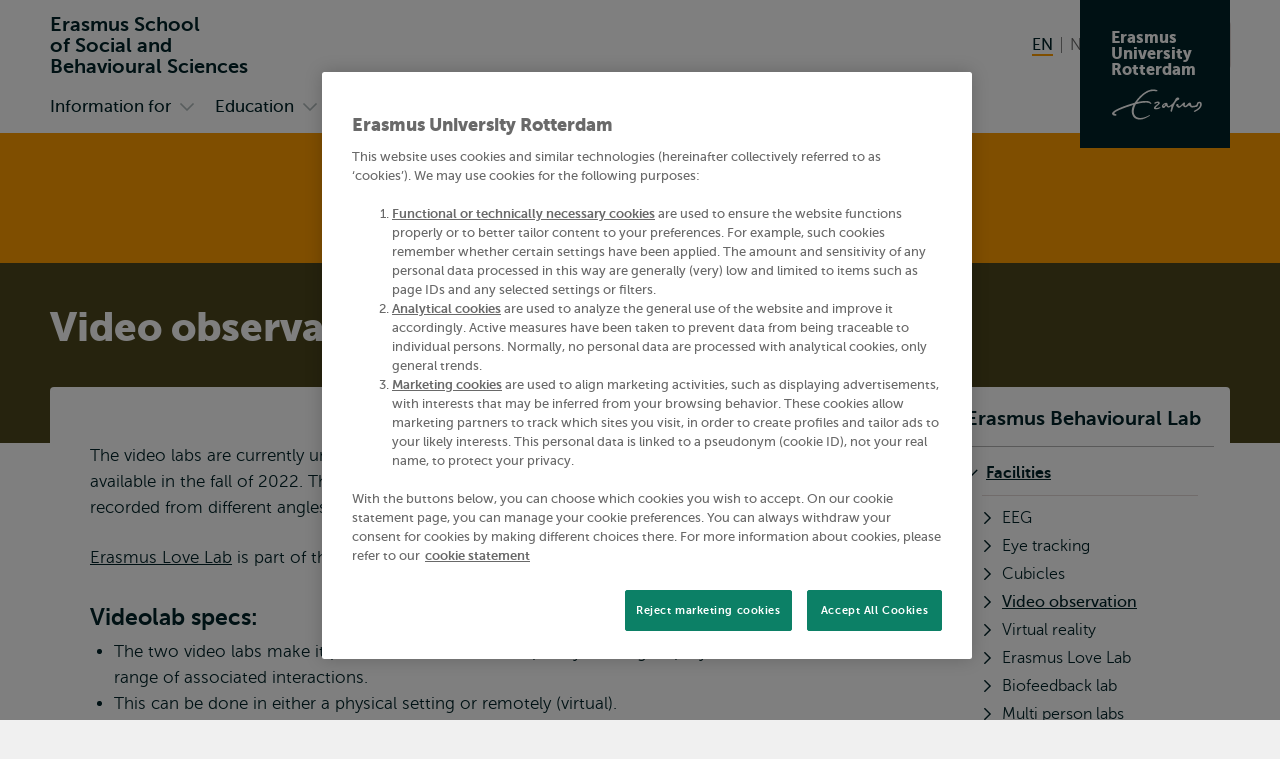

--- FILE ---
content_type: text/html; charset=UTF-8
request_url: https://www.eur.nl/en/essb/research/erasmus-behavioural-lab/facilities/video-observation
body_size: 22163
content:
<!DOCTYPE html><html lang="en" dir="ltr" prefix="og: https://ogp.me/ns#"><head><title>Video observation labs | Erasmus School of Social and Behavioural Sciences | Erasmus University Rotterdam</title><meta charset="utf-8" /><noscript><style>form.antibot > * { display: none !important; } form.antibot noscript { display: block !important; }</style></noscript><meta name="description" content="Video observation labs" /><link rel="canonical" href="https://www.eur.nl/en/essb/research/erasmus-behavioural-lab/facilities/video-observation" /><meta name="robots" content="index, follow" /><link rel="icon" sizes="16x16" href="/favicon-16x16.png" /><link rel="icon" sizes="32x32" href="/favicon-32x32.png" /><link rel="apple-touch-icon" sizes="180x180" href="/apple-touch-icon.png" /><meta property="og:title" content="Video observation" /><meta property="og:description" content="Video observation labs" /><meta property="og:image" content="https://www.eur.nl/sites/corporate/files/styles/open_graph/public/2022-09/dsc_4229_0.jpg?h=fee4874d&amp;itok=Cg3z1VSo" /><meta name="twitter:card" content="summary_large_image" /><meta name="twitter:description" content="Video observation labs" /><meta name="twitter:title" content="Video observation" /><meta name="twitter:image" content="https://www.eur.nl/sites/corporate/files/styles/open_graph/public/2022-09/dsc_4229_0.jpg?h=fee4874d&amp;itok=Cg3z1VSo" /><meta name="viewport" content="width=device-width, initial-scale=1" /><meta name="MobileOptimized" content="width" /><meta name="HandheldFriendly" content="true" /><meta name="theme-color" content="#FF9E00" /><link rel="alternate" hreflang="en" href="https://www.eur.nl/en/essb/research/erasmus-behavioural-lab/facilities/video-observation" /><link rel="alternate" hreflang="nl" href="https://www.eur.nl/essb/informatie-voor/onderzoekers/erasmus-behavioural-lab/faciliteiten/video-observation" /><link rel="preload" href="/themes/custom/corporate/dist/fonts/museosans-300-webfont.woff2" as="font" crossorigin="anonymous" type="font/woff2" /><link rel="preload" href="/themes/custom/corporate/dist/fonts/museosans-500-webfont.woff2" as="font" crossorigin="anonymous" type="font/woff2" /><link rel="preload" href="/themes/custom/corporate/dist/fonts/museosans-700-webfont.woff2" as="font" crossorigin="anonymous" type="font/woff2" /><link rel="preload" href="/themes/custom/corporate/dist/fonts/museosans-900-webfont.woff2" as="font" crossorigin="anonymous" type="font/woff2" /><link rel="preload" fetchpriority="high" href="/sites/corporate/files/styles/responsive_w550_r21_8/public/2022-09/dsc_4229_0.jpg.avif?h=fee4874d&amp;itok=OFGUZKnk" imagesrcset="/sites/corporate/files/styles/responsive_w2050_r21_8/public/2022-09/dsc_4229_0.jpg.avif?h=fee4874d&amp;itok=H7SVpXG_ 2050w, /sites/corporate/files/styles/responsive_w1650_r21_8/public/2022-09/dsc_4229_0.jpg.avif?h=fee4874d&amp;itok=__h15jjx 1650w, /sites/corporate/files/styles/responsive_w1450_r21_8/public/2022-09/dsc_4229_0.jpg.avif?h=fee4874d&amp;itok=jKIBKBBM 1450w, /sites/corporate/files/styles/responsive_w1250_r21_8/public/2022-09/dsc_4229_0.jpg.avif?h=fee4874d&amp;itok=scDEdj7b 1250w, /sites/corporate/files/styles/responsive_w950_r21_8/public/2022-09/dsc_4229_0.jpg.avif?h=fee4874d&amp;itok=cZg5jZbe 950w, /sites/corporate/files/styles/responsive_w750_r21_8/public/2022-09/dsc_4229_0.jpg.avif?h=fee4874d&amp;itok=ecgxu-1T 750w, /sites/corporate/files/styles/responsive_w550_r21_8/public/2022-09/dsc_4229_0.jpg.avif?h=fee4874d&amp;itok=OFGUZKnk 550w" imagesizes="100vw" as="image" type="image/avif" /></head-placeholder><script type="application/json" data-drupal-selector="drupal-settings-json">{"path":{"baseUrl":"\/","pathPrefix":"en\/essb\/","currentPath":"node\/69908","currentPathIsAdmin":false,"isFront":false,"currentLanguage":"en"},"pluralDelimiter":"\u0003","suppressDeprecationErrors":true,"eur_datalayer":{"events":[{"selector":"a[class*=\u0022logo\u0022]","type":"Logo click"},{"selector":"a.site-name","type":"Site name click"},{"selector":".language-switch__link","type":"Language toggle"},{"selector":".spotlight__cta","type":"Spotlight CTA"},{"selector":".highlight__cta","type":"Highlight CTA"},{"selector":"a.button","type":"Button CTA"},{"selector":".page-navigation--item-link","type":"Page nav button"},{"selector":".navigation-foldout__link,.navigation-foldout__sublink","type":"Top menu"},{"selector":".navigation-sidebar__link","type":"Side menu"},{"selector":".navigation-sidebar__heading-link","type":"Side menu header"},{"selector":".navigation-footer__link","type":"Footer menu"},{"selector":".menu-overlay__open,.menu-overlay__close","type":"Toggle top menu"},{"selector":".navigation-sidebar__toggle","type":"Toggle side menu"},{"selector":".study-compare-cart__open,.js-popover__close","type":"Toggle Study compare card"},{"selector":".hs_apply_button,.hs_applybutton","type":"Apply button"},{"selector":".breadcrumb__link","type":"Breadcrumb click"},{"selector":".link-block__title-link","type":"Link block title"},{"selector":".link-block__link","type":"Link block item"},{"selector":".teaser__link","type":"Teaser link"},{"selector":".social-share__link","type":"Social share"},{"selector":".social__link","type":"Social follow"},{"selector":".autocomplete-result-list a","type":"Autosuggest"},{"selector":".download__link","type":"File download"},{"selector":".button--search","type":"Submit search"},{"selector":".facet__item label,div[class^=\u0022form-item-activity-goal-],div[class^=\u0022form-item-when-],div[class^=\u0022form-item-duration-],div[class^=\u0022form-item-where-],div[class^=\u0022form-item-group-size-],label[for^=\u0022edit-activity-goal-\u0022],label[for^=\u0022edit-when-\u0022],label[for^=\u0022edit-duration-\u0022],label[for^=\u0022edit-where-\u0022],label[for^=\u0022edit-group-size-\u0022]","type":"Facet click"},{"selector":"form[class=\u0022wizard-facets\u0022] button","type":"Facet wizard"},{"selector":"button[class*=\u0022submit\u0022]","type":"Submit button click"},{"selector":"label[for^=\u0022study-compare-toggle-\u0022]","type":"Study compare"},{"selector":".album__dialog-trigger","type":"Open Photo album"},{"selector":".js-filter-toggle","type":"Toggle facets"},{"selector":".js-dialog__close","type":"Close button"},{"selector":".pager__link","type":"Pagination click"},{"selector":".search-overlay__open","type":"Open search"},{"selector":".video__play-button","type":"Video play button"},{"selector":".accordion__title-toggle,.js-accordion-trigger","type":"Accordion"},{"selector":"button[class$=\u0022slider-prev\u0022]","type":"Slider Left"},{"selector":"button[class$=\u0022slider-next\u0022]","type":"Slider Right"},{"selector":"a[href^=\u0022mailto:\u0022]","type":"Mailto link"},{"selector":".section--text-media a,.section--text a","type":"Normal text link"},{"selector":"a","type":"Generic link"},{"selector":"button","type":"Generic button"}]},"eur_groups":{"ownerGroup":"18"},"eurPersonalisation":{"path":"\/en\/essb\/research\/erasmus-behavioural-lab\/facilities\/video-observation","siteContext":66,"contentType":"article","langCode":"en","settings":{"3244":{"parent":"0","threshold":"1","allowMultipleSubsegments":false,"urls":["*"],"siteContexts":[],"contentTypes":[],"langCodes":[],"utmParameters":{"utm_campaign":null,"utm_content":null,"utm_medium":null,"utm_source":null,"utm_term":null}},"3242":{"parent":"3241","threshold":"2","allowMultipleSubsegments":false,"urls":["\/bachelor\/*"],"siteContexts":[],"contentTypes":[],"langCodes":[],"utmParameters":{"utm_campaign":null,"utm_content":null,"utm_medium":null,"utm_source":null,"utm_term":null}},"3531":{"parent":"3529","threshold":"1","allowMultipleSubsegments":false,"urls":[""],"siteContexts":[],"contentTypes":[],"langCodes":[],"utmParameters":{"utm_campaign":"brochure","utm_content":"program_a","utm_medium":"referral","utm_source":"carta","utm_term":null}},"3530":{"parent":"3529","threshold":"1","allowMultipleSubsegments":false,"urls":[""],"siteContexts":[],"contentTypes":[],"langCodes":[],"utmParameters":{"utm_campaign":"brochure","utm_content":"program_b","utm_medium":"referral","utm_source":"carta","utm_term":null}},"3529":{"parent":"0","threshold":"1","allowMultipleSubsegments":false,"urls":["\/eebee\/*"],"siteContexts":[],"contentTypes":[],"langCodes":[],"utmParameters":{"utm_campaign":null,"utm_content":null,"utm_medium":null,"utm_source":null,"utm_term":null}},"3243":{"parent":"3241","threshold":"2","allowMultipleSubsegments":false,"urls":["\/master\/*"],"siteContexts":[],"contentTypes":[],"langCodes":[],"utmParameters":{"utm_campaign":null,"utm_content":null,"utm_medium":null,"utm_source":null,"utm_term":null}},"3241":{"parent":"0","threshold":"1","allowMultipleSubsegments":false,"urls":["\/education\/*","\/onderwijs\/*"],"siteContexts":[],"contentTypes":["study_programme"],"langCodes":[],"utmParameters":{"utm_campaign":null,"utm_content":null,"utm_medium":null,"utm_source":null,"utm_term":null}}},"overrides":[]},"fac":{"autocomplete_activities":{"id":"autocomplete_activities","jsonFilesPath":"\/sites\/corporate\/files\/fac-json\/autocomplete_activities\/en\/55Yn5zHZ7qKj9L0_YVetrq8-Z6i6G-zCAt1pEv9kh-E\/","inputSelectors":".form.autocomplete-activities input[type=search]","keyMinLength":3,"keyMaxLength":100,"breakpoint":0,"emptyResult":"","allResultsLink":false,"allResultsLinkThreshold":1,"highlightingEnabled":true,"resultLocation":""},"autocomplete_addressbook":{"id":"autocomplete_addressbook","jsonFilesPath":"\/sites\/corporate\/files\/fac-json\/autocomplete_addressbook\/en\/55Yn5zHZ7qKj9L0_YVetrq8-Z6i6G-zCAt1pEv9kh-E\/","inputSelectors":".form.autocomplete-address-book input[type=search]","keyMinLength":3,"keyMaxLength":100,"breakpoint":0,"emptyResult":"","allResultsLink":false,"allResultsLinkThreshold":1,"highlightingEnabled":true,"resultLocation":""},"autocomplete_bachelors":{"id":"autocomplete_bachelors","jsonFilesPath":"\/sites\/corporate\/files\/fac-json\/autocomplete_bachelors\/en\/55Yn5zHZ7qKj9L0_YVetrq8-Z6i6G-zCAt1pEv9kh-E\/","inputSelectors":".form.autocomplete-bachelors input[type=search]","keyMinLength":3,"keyMaxLength":100,"breakpoint":0,"emptyResult":"","allResultsLink":false,"allResultsLinkThreshold":1,"highlightingEnabled":true,"resultLocation":""},"autocomplete_courses":{"id":"autocomplete_courses","jsonFilesPath":"\/sites\/corporate\/files\/fac-json\/autocomplete_courses\/en\/55Yn5zHZ7qKj9L0_YVetrq8-Z6i6G-zCAt1pEv9kh-E\/","inputSelectors":".form.autocomplete-courses input[type=search]","keyMinLength":3,"keyMaxLength":100,"breakpoint":0,"emptyResult":"","allResultsLink":false,"allResultsLinkThreshold":1,"highlightingEnabled":true,"resultLocation":""},"autocomplete_events":{"id":"autocomplete_events","jsonFilesPath":"\/sites\/corporate\/files\/fac-json\/autocomplete_events\/en\/55Yn5zHZ7qKj9L0_YVetrq8-Z6i6G-zCAt1pEv9kh-E\/","inputSelectors":".form.autocomplete-events input[type=search]","keyMinLength":3,"keyMaxLength":100,"breakpoint":0,"emptyResult":"","allResultsLink":false,"allResultsLinkThreshold":1,"highlightingEnabled":true,"resultLocation":""},"autocomplete_events_archive":{"id":"autocomplete_events_archive","jsonFilesPath":"\/sites\/corporate\/files\/fac-json\/autocomplete_events_archive\/en\/55Yn5zHZ7qKj9L0_YVetrq8-Z6i6G-zCAt1pEv9kh-E\/","inputSelectors":".form.autocomplete-events-archive input[type=search]","keyMinLength":3,"keyMaxLength":100,"breakpoint":0,"emptyResult":"","allResultsLink":false,"allResultsLinkThreshold":1,"highlightingEnabled":true,"resultLocation":""},"autocomplete_masters":{"id":"autocomplete_masters","jsonFilesPath":"\/sites\/corporate\/files\/fac-json\/autocomplete_masters\/en\/55Yn5zHZ7qKj9L0_YVetrq8-Z6i6G-zCAt1pEv9kh-E\/","inputSelectors":".form.autocomplete-masters input[type=search]","keyMinLength":3,"keyMaxLength":100,"breakpoint":0,"emptyResult":"","allResultsLink":false,"allResultsLinkThreshold":1,"highlightingEnabled":true,"resultLocation":""},"autocomplete_minors":{"id":"autocomplete_minors","jsonFilesPath":"\/sites\/corporate\/files\/fac-json\/autocomplete_minors\/en\/55Yn5zHZ7qKj9L0_YVetrq8-Z6i6G-zCAt1pEv9kh-E\/","inputSelectors":".form.autocomplete-minors input[type=search]","keyMinLength":3,"keyMaxLength":100,"breakpoint":0,"emptyResult":"","allResultsLink":false,"allResultsLinkThreshold":1,"highlightingEnabled":true,"resultLocation":""},"autocomplete_myeur_notices":{"id":"autocomplete_myeur_notices","jsonFilesPath":"\/sites\/corporate\/files\/fac-json\/autocomplete_myeur_notices\/en\/55Yn5zHZ7qKj9L0_YVetrq8-Z6i6G-zCAt1pEv9kh-E\/","inputSelectors":".form.autocomplete-myeurnotices input[type=search]","keyMinLength":3,"keyMaxLength":100,"breakpoint":0,"emptyResult":"","allResultsLink":false,"allResultsLinkThreshold":1,"highlightingEnabled":true,"resultLocation":""},"autocomplete_news":{"id":"autocomplete_news","jsonFilesPath":"\/sites\/corporate\/files\/fac-json\/autocomplete_news\/en\/55Yn5zHZ7qKj9L0_YVetrq8-Z6i6G-zCAt1pEv9kh-E\/","inputSelectors":".form.autocomplete-news input[type=search]","keyMinLength":3,"keyMaxLength":100,"breakpoint":0,"emptyResult":"","allResultsLink":false,"allResultsLinkThreshold":1,"highlightingEnabled":true,"resultLocation":""},"autocomplete_researcher_profiles":{"id":"autocomplete_researcher_profiles","jsonFilesPath":"\/sites\/corporate\/files\/fac-json\/autocomplete_researcher_profiles\/en\/55Yn5zHZ7qKj9L0_YVetrq8-Z6i6G-zCAt1pEv9kh-E\/","inputSelectors":".form.autocomplete-researcher-profiles input[type=search]","keyMinLength":3,"keyMaxLength":100,"breakpoint":0,"emptyResult":"","allResultsLink":false,"allResultsLinkThreshold":1,"highlightingEnabled":true,"resultLocation":""},"autocomplete_research_programmes":{"id":"autocomplete_research_programmes","jsonFilesPath":"\/sites\/corporate\/files\/fac-json\/autocomplete_research_programmes\/en\/55Yn5zHZ7qKj9L0_YVetrq8-Z6i6G-zCAt1pEv9kh-E\/","inputSelectors":".form.autocomplete-research-programmes input[type=search]","keyMinLength":3,"keyMaxLength":100,"breakpoint":0,"emptyResult":"","allResultsLink":false,"allResultsLinkThreshold":1,"highlightingEnabled":true,"resultLocation":""},"autocomplete_research_projects":{"id":"autocomplete_research_projects","jsonFilesPath":"\/sites\/corporate\/files\/fac-json\/autocomplete_research_projects\/en\/55Yn5zHZ7qKj9L0_YVetrq8-Z6i6G-zCAt1pEv9kh-E\/","inputSelectors":".form.autocomplete-research-projects input[type=search]","keyMinLength":3,"keyMaxLength":100,"breakpoint":0,"emptyResult":"","allResultsLink":false,"allResultsLinkThreshold":1,"highlightingEnabled":true,"resultLocation":""},"autocomplete_services":{"id":"autocomplete_services","jsonFilesPath":"\/sites\/corporate\/files\/fac-json\/autocomplete_services\/en\/55Yn5zHZ7qKj9L0_YVetrq8-Z6i6G-zCAt1pEv9kh-E\/","inputSelectors":".form.autocomplete-services input[type=search]","keyMinLength":3,"keyMaxLength":100,"breakpoint":0,"emptyResult":"","allResultsLink":false,"allResultsLinkThreshold":1,"highlightingEnabled":true,"resultLocation":""},"autocomplete_services_rsp":{"id":"autocomplete_services_rsp","jsonFilesPath":"\/sites\/corporate\/files\/fac-json\/autocomplete_services_rsp\/en\/55Yn5zHZ7qKj9L0_YVetrq8-Z6i6G-zCAt1pEv9kh-E\/","inputSelectors":".form.autocomplete-services-rsp input[type=text]","keyMinLength":3,"keyMaxLength":100,"breakpoint":0,"emptyResult":"","allResultsLink":false,"allResultsLinkThreshold":0,"highlightingEnabled":true,"resultLocation":""},"autocomplete_space":{"id":"autocomplete_space","jsonFilesPath":"\/sites\/corporate\/files\/fac-json\/autocomplete_space\/en\/55Yn5zHZ7qKj9L0_YVetrq8-Z6i6G-zCAt1pEv9kh-E\/","inputSelectors":".form.autocomplete-space input[type=search]","keyMinLength":3,"keyMaxLength":100,"breakpoint":0,"emptyResult":"","allResultsLink":false,"allResultsLinkThreshold":1,"highlightingEnabled":true,"resultLocation":""},"autocomplete_study_programmes":{"id":"autocomplete_study_programmes","jsonFilesPath":"\/sites\/corporate\/files\/fac-json\/autocomplete_study_programmes\/en\/55Yn5zHZ7qKj9L0_YVetrq8-Z6i6G-zCAt1pEv9kh-E\/","inputSelectors":".form.autocomplete-study-programmes input[type=search]","keyMinLength":3,"keyMaxLength":100,"breakpoint":0,"emptyResult":"","allResultsLink":false,"allResultsLinkThreshold":1,"highlightingEnabled":true,"resultLocation":""},"autocomplete_teaching_sessions":{"id":"autocomplete_teaching_sessions","jsonFilesPath":"\/sites\/corporate\/files\/fac-json\/autocomplete_teaching_sessions\/en\/55Yn5zHZ7qKj9L0_YVetrq8-Z6i6G-zCAt1pEv9kh-E\/","inputSelectors":".form.autocomplete-teaching-sessions input[type=search]","keyMinLength":3,"keyMaxLength":100,"breakpoint":0,"emptyResult":"","allResultsLink":false,"allResultsLinkThreshold":1,"highlightingEnabled":true,"resultLocation":""},"autocomplete_vacancies":{"id":"autocomplete_vacancies","jsonFilesPath":"\/sites\/corporate\/files\/fac-json\/autocomplete_vacancies\/en\/55Yn5zHZ7qKj9L0_YVetrq8-Z6i6G-zCAt1pEv9kh-E\/","inputSelectors":".form.autocomplete-vacancies input[type=search]","keyMinLength":3,"keyMaxLength":100,"breakpoint":0,"emptyResult":"","allResultsLink":false,"allResultsLinkThreshold":1,"highlightingEnabled":true,"resultLocation":""},"autosuggest":{"id":"autosuggest","jsonFilesPath":"\/sites\/corporate\/files\/fac-json\/autosuggest\/en\/55Yn5zHZ7qKj9L0_YVetrq8-Z6i6G-zCAt1pEv9kh-E\/","inputSelectors":".form[data-autosuggest] input[type=search]","keyMinLength":3,"keyMaxLength":100,"breakpoint":0,"emptyResult":"","allResultsLink":false,"allResultsLinkThreshold":1,"highlightingEnabled":true,"resultLocation":""}},"gtm":{"tagIds":["GTM-TGXDGTQ"],"settings":{"data_layer":"dataLayer","include_classes":false,"allowlist_classes":"google\nnonGooglePixels\nnonGoogleScripts\nnonGoogleIframes","blocklist_classes":"customScripts\ncustomPixels","include_environment":false,"environment_id":"","environment_token":""}},"gtag":{"tagId":"","otherIds":[],"consentMode":false,"events":[],"additionalConfigInfo":[]},"taggersIO":{"script":"gjdvkyynl3","id":"TGXDGTQ"},"svg_sprite":"\/themes\/custom\/corporate\/dist\/images\/defs\/svg\/sprite.defs.svg?v=t9cc81","svg_sprite_tiles":"\/themes\/custom\/corporate\/dist\/images\/tiles\/defs\/svg\/sprite.defs.svg?v=t9cc81","ajaxTrustedUrl":{"\/en\/essb\/search":true},"trusted_domains":["eur.nl","*.eur.nl","erasmusacademie.nl","erasmuspaviljoen.nl","ihs.nl","iss.nl","mastercitydeveloper.nl","rsm.nl","risbo.nl"],"csp":{"nonce":"AQeTG7P-EMiFUuk4OMJUCQ"},"user":{"uid":0,"permissionsHash":"125d876157270da1f285f998a05f714232f987fbc5625f0360d0804abc966e5d"},"currentContextId":"66"}</script><script src="/sites/corporate/files/js/js_bCI2KNUiap1qbMTLFitqRQafiwqQuyKJcnZjKsBPJpE.js?scope=header&amp;delta=0&amp;language=en&amp;theme=corporate&amp;include=[base64]"></script><script src="/modules/custom/eur_custom/js/taggers.io.js?v=1.x" async></script></js-placeholder><link rel="stylesheet" media="all" href="/sites/corporate/files/css/css_Xz_AYwzu7vJdA3g2L70LXeCJyp6dgUhfWlK0tSrdOgk.css?delta=0&amp;language=en&amp;theme=corporate&amp;include=[base64]" /><link rel="stylesheet" media="all" href="/sites/corporate/files/css/css_1dYPOkrEEyiHzTt0P2lPa7ab2_0ehIjqPCes7M_aCOA.css?delta=1&amp;language=en&amp;theme=corporate&amp;include=[base64]" /></css-placeholder></head><body class="page--with-context palette-essb page__node page--node-type-article"> <nav class="skip"><ul class="list list--reset list--no-margin-top"><li> <a href="#main-content" class="visually-hidden focusable button" > <svg class="button__icon" aria-hidden="true" focusable="false" xmlns="http://www.w3.org/2000/svg"> <use xlink:href="/themes/custom/corporate/dist/images/defs/svg/sprite.defs.svg?v=t9cc81#chevron" xmlns:xlink="http://www.w3.org/1999/xlink"></use></svg> <span class="button__text"> Skip to main content </span> </a></li><li> <a href="#searchButton" class="visually-hidden focusable button" > <svg class="button__icon" aria-hidden="true" focusable="false" xmlns="http://www.w3.org/2000/svg"> <use xlink:href="/themes/custom/corporate/dist/images/defs/svg/sprite.defs.svg?v=t9cc81#chevron" xmlns:xlink="http://www.w3.org/1999/xlink"></use></svg> <span class="button__text"> Skip to search </span> </a></li><li> <a href="#searchButton" class="visually-hidden focusable button" > <svg class="button__icon" aria-hidden="true" focusable="false" xmlns="http://www.w3.org/2000/svg"> <use xlink:href="/themes/custom/corporate/dist/images/defs/svg/sprite.defs.svg?v=t9cc81#chevron" xmlns:xlink="http://www.w3.org/1999/xlink"></use></svg> <span class="button__text"> Skip to subnavigation </span> </a></li></ul> </nav> <noscript><iframe src="https://data.eur.nl/gjdvkyynl3.html?tg=TGXDGTQ" height="0" width="0" class="hidden"></iframe></noscript><div class="dialog-off-canvas-main-canvas" data-off-canvas-main-canvas> <header class="header js-header"
><div class="header__mobile"><div class="l-site-name"> <a class="site-name site-name--context site-name--stacked" href="/en/essb" aria-label="Go to the Erasmus School of Social and Behavioural Sciences homepage" rel="home"> <span class="site-name__part">Erasmus School </span> <span class="site-name__part">of Social and </span> <span class="site-name__part">Behavioural Sciences</span> </a></div><div class="search-overlay js-popover"> <button class="js-popover__close overlay__close search-overlay__close button button--outlined button--with-icon button--hide-label"
> <svg class="button__icon" aria-hidden="true" focusable="false" xmlns="http://www.w3.org/2000/svg"> <use xlink:href="/themes/custom/corporate/dist/images/defs/svg/sprite.defs.svg?v=t9cc81#xmark-regular" xmlns:xlink="http://www.w3.org/1999/xlink"></use></svg> <span class="visually-hidden"> Close </span> </button> <button class="button search-overlay__open js-popover__open button--outlined button--with-icon button--hide-label"
> <svg class="button__icon" aria-hidden="true" focusable="false" xmlns="http://www.w3.org/2000/svg"> <use xlink:href="/themes/custom/corporate/dist/images/defs/svg/sprite.defs.svg?v=t9cc81#search" xmlns:xlink="http://www.w3.org/1999/xlink"></use></svg> <span class="visually-hidden"> Open search </span> </button><div class="popover--search-overlay search-overlay__popover popover" aria-label="" data-prevent-scroll="true" data-name="search" data-focus-trap=".header"><div class="popover__content"><div class="header__search-form" data-mobile="header-search-form"></div><div class="header__search-top-phrases" data-mobile="header-search-top-phrases"></div><div class="header__search-suggested-content" data-mobile="header-search-suggested-content"></div></div></div></div><div class="menu-overlay js-popover"> <button class="js-popover__close overlay__close menu-overlay__close button button--outlined button--with-icon button--hide-label"
> <svg class="button__icon" aria-hidden="true" focusable="false" xmlns="http://www.w3.org/2000/svg"> <use xlink:href="/themes/custom/corporate/dist/images/defs/svg/sprite.defs.svg?v=t9cc81#xmark-regular" xmlns:xlink="http://www.w3.org/1999/xlink"></use></svg> <span class="visually-hidden"> Close </span> </button> <button class="button menu-overlay__open js-popover__open button--outlined button--with-icon button--hide-label"
> <svg class="button__icon" aria-hidden="true" focusable="false" xmlns="http://www.w3.org/2000/svg"> <use xlink:href="/themes/custom/corporate/dist/images/defs/svg/sprite.defs.svg?v=t9cc81#bars-regular" xmlns:xlink="http://www.w3.org/1999/xlink"></use></svg> <span class="visually-hidden"> Open menu </span> </button><div class="popover--menu-overlay popover" aria-label="" data-prevent-scroll="true" data-focus-trap=".header"><div class="popover__content"><div class="header__main-menu" data-mobile="header-main-menu"></div><div class="popover__footer"><div class="l-logo"> <a href="/en/essb" rel="home" class="logo--variant-1 logo js-no-external-icon" aria-label="Erasmus logo, go to the Erasmus School of Social and Behavioural Sciences homepage"
> <svg class="logo__image" aria-hidden="true" focusable="false" xmlns="http://www.w3.org/2000/svg"> <use xlink:href="/themes/custom/corporate/dist/images/defs/svg/sprite.defs.svg?v=t9cc81#logo" xmlns:xlink="http://www.w3.org/1999/xlink"></use></svg> </a></div><div class="header__language-switch" data-mobile="header-language-switch"></div></div></div></div></div></div><div class="header__desktop"><div class="header__region header__region--branding"><div class="header__region-inner"><div class="l-site-name"> <a class="site-name site-name--context site-name--stacked" href="/en/essb" aria-label="Go to the Erasmus School of Social and Behavioural Sciences homepage" rel="home"> <span class="site-name__part">Erasmus School </span> <span class="site-name__part">of Social and </span> <span class="site-name__part">Behavioural Sciences</span> </a></div><div class="l-language-switch"><div class="header__language-switch" data-desktop="header-language-switch"> <nav class="language-switch" id="language-switch" aria-labelledby="language-switch-label"
><h2 class="visually-hidden" id="language-switch-label" >Switch language to</h2><ul class="language-switch__list list"
><li class="language-switch__item list__item" > <span class="language-switch__link language-switch__link--active"> <span aria-hidden="true">EN</span> <span class="visually-hidden">English current language</span> </span></li><li class="language-switch__item list__item" > <a href="/essb/informatie-voor/onderzoekers/erasmus-behavioural-lab/faciliteiten/video-observation" class="language-switch__link" hreflang="nl"> <span aria-hidden="true">NL</span> <span class="visually-hidden">Nederlands</span> </a></li></ul></nav></div></div><div class="l-search search-overlay js-dialog"> <button class="button search-overlay__open js-dialog__open button--outlined button--with-icon"
> <svg class="button__icon" aria-hidden="true" focusable="false" xmlns="http://www.w3.org/2000/svg"> <use xlink:href="/themes/custom/corporate/dist/images/defs/svg/sprite.defs.svg?v=t9cc81#search" xmlns:xlink="http://www.w3.org/1999/xlink"></use></svg> <span class="button__text"> Search </span> </button> <dialog class="dialog dialog--full-page" aria-label="" data-prevent-scroll="true" data-name="search"> <button class="js-dialog__close button button--with-icon button--hide-label"
> <svg class="button__icon" aria-hidden="true" focusable="false" xmlns="http://www.w3.org/2000/svg"> <use xlink:href="/themes/custom/corporate/dist/images/defs/svg/sprite.defs.svg?v=t9cc81#xmark-regular" xmlns:xlink="http://www.w3.org/1999/xlink"></use></svg> <span class="visually-hidden"> Close </span> </button><div class="dialog__content"><div class="header__search-form" data-desktop="header-search-form"><div id="block-search-search-form"><form class="views-exposed-form views-exposed-form--with-search-input autocomplete-search-page form form--main form--search form--header" data-drupal-target-view="search_page-results" data-drupal-selector="views-exposed-form" data-autosuggest="true" action="/en/essb/search" method="get" id="views-exposed-form-search-page-results" accept-charset="UTF-8" novalidate><div class="form__inner"><div class="js-form-item form-item js-form-type-search form-item-s js-form-item-s form-no-label" id="edit-s-wrapper"> <label for="edit-s" class="visually-hidden"> Search </label> <input class="form-autocomplete form-text form-search" placeholder="What are you looking for?" data-drupal-selector="edit-s" type="search" id="edit-s" name="s" value="" size="30" maxlength="128" /></div><div data-drupal-selector="edit-actions" class="form-actions js-form-wrapper form-wrapper" id="edit-actions"> <button class="button--search button js-form-submit form-submit button--outlined button--with-icon" type="submit" id="edit-submit-search-page" value="Search" aria-label="Search"
> <svg class="button__icon" aria-hidden="true" focusable="false" xmlns="http://www.w3.org/2000/svg"> <use xlink:href="/themes/custom/corporate/dist/images/defs/svg/sprite.defs.svg?v=t9cc81#search" xmlns:xlink="http://www.w3.org/1999/xlink"></use></svg> <span class="button__text"> Search </span> </button></div></div></form></div></div><div class="header__search-top-phrases" data-desktop="header-search-top-phrases"></div><div class="header__search-suggested-content" data-desktop="header-search-suggested-content"></div></div></dialog></div> <a class="l-site-name-logo site-name-logo js-no-external-icon" href="https://www.eur.nl" aria-label="Erasmus logo, go to homepage" rel="home"> <span class="site-name site-name--block"> <span class="site-name__line">Erasmus</span> <span class="site-name__line">University</span> <span class="site-name__line">Rotterdam</span> </span> <span class="logo logo--variant-2"> <svg class="logo__image" aria-label="Erasmus logo, go to homepage" focusable="false" xmlns="http://www.w3.org/2000/svg"> <use xlink:href="/themes/custom/corporate/dist/images/defs/svg/sprite.defs.svg?v=t9ahk1#logo" xmlns:xlink="http://www.w3.org/1999/xlink"></use></svg> </span></a></div></div><div class="header__region header__region--bottom"><div class="header__region-inner"><div class="l-navigation-primary"><div class="header__main-menu" data-desktop="header-main-menu"><nav aria-labelledby="navigation-main-heading" class="navigation-main"><h2 class="visually-hidden" id="navigation-main-heading"> Primary</h2><ul class="navigation-foldout__list navigation-foldout__list--Primary nav-expand js-navigation js-nav-accordion-content"
><li class="navigation-foldout__item navigation-foldout__item--with-sublist js-nav-item-with-sublist"
> <a href="/en/essb/information" class="navigation-foldout__link navigation-foldout__link--with-icon link--icon"
> <svg class="navigation-foldout__icon link__icon" aria-hidden="true" focusable="false" xmlns="http://www.w3.org/2000/svg"> <use xlink:href="/themes/custom/corporate/dist/images/defs/svg/sprite.defs.svg?v=t9cc81#chevron" xmlns:xlink="http://www.w3.org/1999/xlink"></use></svg> <span class="icon-link__text">Information for</span> </a> <button data-toggle-open="Open submenu Information for" data-toggle-open-mobile="Information for" data-toggle-close="Close submenu Information for" data-toggle-close-mobile="Back" class="navigation-foldout__toggle js-accordion-trigger button button--with-icon button--hide-label"
> <svg class="navigation-foldout__toggle-icon button__icon button__icon--mobile" aria-hidden="true" focusable="false" xmlns="http://www.w3.org/2000/svg"> <use xlink:href="/themes/custom/corporate/dist/images/defs/svg/sprite.defs.svg?v=t9cc81#arrow-right-regular" xmlns:xlink="http://www.w3.org/1999/xlink"></use></svg> <svg class="navigation-foldout__toggle-icon button__icon button__icon--desktop" aria-hidden="true" focusable="false" xmlns="http://www.w3.org/2000/svg"> <use xlink:href="/themes/custom/corporate/dist/images/defs/svg/sprite.defs.svg?v=t9cc81#chevron" xmlns:xlink="http://www.w3.org/1999/xlink"></use></svg> <span class="visually-hidden"> Open submenu Information for </span> </button><ul class="navigation-foldout__sublist navigation-foldout__sublist--Primary nav-expand js-navigation js-nav-accordion-content"
><li class="navigation-foldout__subitem"
> <a href="/en/essb/information/graduated-students-and-alumni" class="navigation-foldout__sublink navigation-foldout__sublink--with-icon link--icon"
> <svg class="navigation-foldout__subicon link__icon" aria-hidden="true" focusable="false" xmlns="http://www.w3.org/2000/svg"> <use xlink:href="/themes/custom/corporate/dist/images/defs/svg/sprite.defs.svg?v=t9cc81#chevron" xmlns:xlink="http://www.w3.org/1999/xlink"></use></svg> <span class="icon-link__text">Graduated students and alumni</span> </a></li><li class="navigation-foldout__subitem"
> <a href="/en/essb/education" class="navigation-foldout__sublink navigation-foldout__sublink--with-icon link--icon"
> <svg class="navigation-foldout__subicon link__icon" aria-hidden="true" focusable="false" xmlns="http://www.w3.org/2000/svg"> <use xlink:href="/themes/custom/corporate/dist/images/defs/svg/sprite.defs.svg?v=t9cc81#chevron" xmlns:xlink="http://www.w3.org/1999/xlink"></use></svg> <span class="icon-link__text">Prospective students</span> </a></li><li class="navigation-foldout__subitem"
> <a href="/en/essb/education/exchange" class="navigation-foldout__sublink navigation-foldout__sublink--with-icon link--icon"
> <svg class="navigation-foldout__subicon link__icon" aria-hidden="true" focusable="false" xmlns="http://www.w3.org/2000/svg"> <use xlink:href="/themes/custom/corporate/dist/images/defs/svg/sprite.defs.svg?v=t9cc81#chevron" xmlns:xlink="http://www.w3.org/1999/xlink"></use></svg> <span class="icon-link__text">Exchange students</span> </a></li><li class="navigation-foldout__subitem"
> <a href="/en/essb/information/admitted-students" class="navigation-foldout__sublink navigation-foldout__sublink--with-icon link--icon"
> <svg class="navigation-foldout__subicon link__icon" aria-hidden="true" focusable="false" xmlns="http://www.w3.org/2000/svg"> <use xlink:href="/themes/custom/corporate/dist/images/defs/svg/sprite.defs.svg?v=t9cc81#chevron" xmlns:xlink="http://www.w3.org/1999/xlink"></use></svg> <span class="icon-link__text">Admitted students</span> </a></li><li class="navigation-foldout__subitem"
> <a href="/en/essb/research" class="navigation-foldout__sublink navigation-foldout__sublink--with-icon link--icon"
> <svg class="navigation-foldout__subicon link__icon" aria-hidden="true" focusable="false" xmlns="http://www.w3.org/2000/svg"> <use xlink:href="/themes/custom/corporate/dist/images/defs/svg/sprite.defs.svg?v=t9cc81#chevron" xmlns:xlink="http://www.w3.org/1999/xlink"></use></svg> <span class="icon-link__text">Researchers</span> </a></li><li class="navigation-foldout__subitem"
> <a href="/en/essb/information/media" class="navigation-foldout__sublink navigation-foldout__sublink--with-icon link--icon"
> <svg class="navigation-foldout__subicon link__icon" aria-hidden="true" focusable="false" xmlns="http://www.w3.org/2000/svg"> <use xlink:href="/themes/custom/corporate/dist/images/defs/svg/sprite.defs.svg?v=t9cc81#chevron" xmlns:xlink="http://www.w3.org/1999/xlink"></use></svg> <span class="icon-link__text">Media</span> </a></li><li class="navigation-foldout__subitem"
> <a href="/en/essb/information/organisations" class="navigation-foldout__sublink navigation-foldout__sublink--with-icon link--icon"
> <svg class="navigation-foldout__subicon link__icon" aria-hidden="true" focusable="false" xmlns="http://www.w3.org/2000/svg"> <use xlink:href="/themes/custom/corporate/dist/images/defs/svg/sprite.defs.svg?v=t9cc81#chevron" xmlns:xlink="http://www.w3.org/1999/xlink"></use></svg> <span class="icon-link__text">Organisations</span> </a></li></ul></li><li class="navigation-foldout__item navigation-foldout__item--with-sublist js-nav-item-with-sublist"
> <a href="/en/essb/education" class="navigation-foldout__link navigation-foldout__link--with-icon link--icon"
> <svg class="navigation-foldout__icon link__icon" aria-hidden="true" focusable="false" xmlns="http://www.w3.org/2000/svg"> <use xlink:href="/themes/custom/corporate/dist/images/defs/svg/sprite.defs.svg?v=t9cc81#chevron" xmlns:xlink="http://www.w3.org/1999/xlink"></use></svg> <span class="icon-link__text">Education</span> </a> <button data-toggle-open="Open submenu Education" data-toggle-open-mobile="Education" data-toggle-close="Close submenu Education" data-toggle-close-mobile="Back" class="navigation-foldout__toggle js-accordion-trigger button button--with-icon button--hide-label"
> <svg class="navigation-foldout__toggle-icon button__icon button__icon--mobile" aria-hidden="true" focusable="false" xmlns="http://www.w3.org/2000/svg"> <use xlink:href="/themes/custom/corporate/dist/images/defs/svg/sprite.defs.svg?v=t9cc81#arrow-right-regular" xmlns:xlink="http://www.w3.org/1999/xlink"></use></svg> <svg class="navigation-foldout__toggle-icon button__icon button__icon--desktop" aria-hidden="true" focusable="false" xmlns="http://www.w3.org/2000/svg"> <use xlink:href="/themes/custom/corporate/dist/images/defs/svg/sprite.defs.svg?v=t9cc81#chevron" xmlns:xlink="http://www.w3.org/1999/xlink"></use></svg> <span class="visually-hidden"> Open submenu Education </span> </button><ul class="navigation-foldout__sublist navigation-foldout__sublist--Primary nav-expand navigation-foldout__sublist--with-columns js-navigation js-nav-accordion-content"
><li class="navigation-foldout__subitem"
> <a href="/en/essb/education/find-your-study" class="navigation-foldout__sublink navigation-foldout__sublink--with-icon link--icon"
> <svg class="navigation-foldout__subicon link__icon" aria-hidden="true" focusable="false" xmlns="http://www.w3.org/2000/svg"> <use xlink:href="/themes/custom/corporate/dist/images/defs/svg/sprite.defs.svg?v=t9cc81#chevron" xmlns:xlink="http://www.w3.org/1999/xlink"></use></svg> <span class="icon-link__text">Find your study</span> </a></li><li class="navigation-foldout__subitem"
> <a href="https://www.eur.nl/en/essb/education/bachelor/overview" class="navigation-foldout__sublink navigation-foldout__sublink--with-icon link--icon"
> <svg class="navigation-foldout__subicon link__icon" aria-hidden="true" focusable="false" xmlns="http://www.w3.org/2000/svg"> <use xlink:href="/themes/custom/corporate/dist/images/defs/svg/sprite.defs.svg?v=t9cc81#chevron" xmlns:xlink="http://www.w3.org/1999/xlink"></use></svg> <span class="icon-link__text">Bachelor</span> </a></li><li class="navigation-foldout__subitem"
> <a href="https://www.eur.nl/en/essb/education/master/overview" class="navigation-foldout__sublink navigation-foldout__sublink--with-icon link--icon"
> <svg class="navigation-foldout__subicon link__icon" aria-hidden="true" focusable="false" xmlns="http://www.w3.org/2000/svg"> <use xlink:href="/themes/custom/corporate/dist/images/defs/svg/sprite.defs.svg?v=t9cc81#chevron" xmlns:xlink="http://www.w3.org/1999/xlink"></use></svg> <span class="icon-link__text">Master</span> </a></li><li class="navigation-foldout__subitem"
> <a href="/en/essb/education/online-master" class="navigation-foldout__sublink navigation-foldout__sublink--with-icon link--icon"
> <svg class="navigation-foldout__subicon link__icon" aria-hidden="true" focusable="false" xmlns="http://www.w3.org/2000/svg"> <use xlink:href="/themes/custom/corporate/dist/images/defs/svg/sprite.defs.svg?v=t9cc81#chevron" xmlns:xlink="http://www.w3.org/1999/xlink"></use></svg> <span class="icon-link__text">Online master</span> </a></li><li class="navigation-foldout__subitem"
> <a href="https://www.eur.nl/en/education/minors/eur-students/minors" class="navigation-foldout__sublink navigation-foldout__sublink--with-icon link--icon"
> <svg class="navigation-foldout__subicon link__icon" aria-hidden="true" focusable="false" xmlns="http://www.w3.org/2000/svg"> <use xlink:href="/themes/custom/corporate/dist/images/defs/svg/sprite.defs.svg?v=t9cc81#chevron" xmlns:xlink="http://www.w3.org/1999/xlink"></use></svg> <span class="icon-link__text">Minors</span> </a></li><li class="navigation-foldout__subitem"
> <a href="/en/essb/education/exchange" class="navigation-foldout__sublink navigation-foldout__sublink--with-icon link--icon"
> <svg class="navigation-foldout__subicon link__icon" aria-hidden="true" focusable="false" xmlns="http://www.w3.org/2000/svg"> <use xlink:href="/themes/custom/corporate/dist/images/defs/svg/sprite.defs.svg?v=t9cc81#chevron" xmlns:xlink="http://www.w3.org/1999/xlink"></use></svg> <span class="icon-link__text">Exchange</span> </a></li><li class="navigation-foldout__subitem"
> <a href="/en/essb/education/honours-programmes" class="navigation-foldout__sublink navigation-foldout__sublink--with-icon link--icon"
> <svg class="navigation-foldout__subicon link__icon" aria-hidden="true" focusable="false" xmlns="http://www.w3.org/2000/svg"> <use xlink:href="/themes/custom/corporate/dist/images/defs/svg/sprite.defs.svg?v=t9cc81#chevron" xmlns:xlink="http://www.w3.org/1999/xlink"></use></svg> <span class="icon-link__text">Honours programmes</span> </a></li><li class="navigation-foldout__subitem"
> <a href="/en/essb/education/practical-matters" class="navigation-foldout__sublink navigation-foldout__sublink--with-icon link--icon"
> <svg class="navigation-foldout__subicon link__icon" aria-hidden="true" focusable="false" xmlns="http://www.w3.org/2000/svg"> <use xlink:href="/themes/custom/corporate/dist/images/defs/svg/sprite.defs.svg?v=t9cc81#chevron" xmlns:xlink="http://www.w3.org/1999/xlink"></use></svg> <span class="icon-link__text">Practical matters </span> </a></li></ul></li><li class="navigation-foldout__item navigation-foldout__item--with-sublist js-nav-item-with-sublist"
> <a href="https://www.eur.nl/en/essb/research" class="navigation-foldout__link navigation-foldout__link--active navigation-foldout__link--with-icon link--icon" aria-current="location"
> <svg class="navigation-foldout__icon link__icon" aria-hidden="true" focusable="false" xmlns="http://www.w3.org/2000/svg"> <use xlink:href="/themes/custom/corporate/dist/images/defs/svg/sprite.defs.svg?v=t9cc81#chevron" xmlns:xlink="http://www.w3.org/1999/xlink"></use></svg> <span class="icon-link__text">Research</span> </a> <button data-toggle-open="Open submenu Research" data-toggle-open-mobile="Research" data-toggle-close="Close submenu Research" data-toggle-close-mobile="Back" class="navigation-foldout__toggle js-accordion-trigger button button--with-icon button--hide-label"
> <svg class="navigation-foldout__toggle-icon button__icon button__icon--mobile" aria-hidden="true" focusable="false" xmlns="http://www.w3.org/2000/svg"> <use xlink:href="/themes/custom/corporate/dist/images/defs/svg/sprite.defs.svg?v=t9cc81#arrow-right-regular" xmlns:xlink="http://www.w3.org/1999/xlink"></use></svg> <svg class="navigation-foldout__toggle-icon button__icon button__icon--desktop" aria-hidden="true" focusable="false" xmlns="http://www.w3.org/2000/svg"> <use xlink:href="/themes/custom/corporate/dist/images/defs/svg/sprite.defs.svg?v=t9cc81#chevron" xmlns:xlink="http://www.w3.org/1999/xlink"></use></svg> <span class="visually-hidden"> Open submenu Research </span> </button><ul class="navigation-foldout__sublist navigation-foldout__sublist--Primary nav-expand js-navigation js-nav-accordion-content"
><li class="navigation-foldout__subitem"
> <a href="/en/essb/research/research-themes" class="navigation-foldout__sublink navigation-foldout__sublink--with-icon link--icon"
> <svg class="navigation-foldout__subicon link__icon" aria-hidden="true" focusable="false" xmlns="http://www.w3.org/2000/svg"> <use xlink:href="/themes/custom/corporate/dist/images/defs/svg/sprite.defs.svg?v=t9cc81#chevron" xmlns:xlink="http://www.w3.org/1999/xlink"></use></svg> <span class="icon-link__text">Research themes</span> </a></li><li class="navigation-foldout__subitem"
> <a href="https://www.eur.nl/en/essb/prizes-and-accomplishments" class="navigation-foldout__sublink navigation-foldout__sublink--with-icon link--icon"
> <svg class="navigation-foldout__subicon link__icon" aria-hidden="true" focusable="false" xmlns="http://www.w3.org/2000/svg"> <use xlink:href="/themes/custom/corporate/dist/images/defs/svg/sprite.defs.svg?v=t9cc81#chevron" xmlns:xlink="http://www.w3.org/1999/xlink"></use></svg> <span class="icon-link__text">Prizes and Accomplishments</span> </a></li><li class="navigation-foldout__subitem"
> <a href="https://www.eur.nl/en/essb/research/erasmus-behavioural-lab" class="navigation-foldout__sublink navigation-foldout__sublink--active navigation-foldout__sublink--with-icon link--icon" aria-current="location"
> <svg class="navigation-foldout__subicon link__icon" aria-hidden="true" focusable="false" xmlns="http://www.w3.org/2000/svg"> <use xlink:href="/themes/custom/corporate/dist/images/defs/svg/sprite.defs.svg?v=t9cc81#chevron" xmlns:xlink="http://www.w3.org/1999/xlink"></use></svg> <span class="icon-link__text">Erasmus Behavioural Lab</span> </a></li></ul></li><li class="navigation-foldout__item navigation-foldout__item--with-sublist js-nav-item-with-sublist"
> <a href="/en/essb/about-essb" class="navigation-foldout__link navigation-foldout__link--with-icon link--icon"
> <svg class="navigation-foldout__icon link__icon" aria-hidden="true" focusable="false" xmlns="http://www.w3.org/2000/svg"> <use xlink:href="/themes/custom/corporate/dist/images/defs/svg/sprite.defs.svg?v=t9cc81#chevron" xmlns:xlink="http://www.w3.org/1999/xlink"></use></svg> <span class="icon-link__text">About ESSB</span> </a> <button data-toggle-open="Open submenu About ESSB" data-toggle-open-mobile="About ESSB" data-toggle-close="Close submenu About ESSB" data-toggle-close-mobile="Back" class="navigation-foldout__toggle js-accordion-trigger button button--with-icon button--hide-label"
> <svg class="navigation-foldout__toggle-icon button__icon button__icon--mobile" aria-hidden="true" focusable="false" xmlns="http://www.w3.org/2000/svg"> <use xlink:href="/themes/custom/corporate/dist/images/defs/svg/sprite.defs.svg?v=t9cc81#arrow-right-regular" xmlns:xlink="http://www.w3.org/1999/xlink"></use></svg> <svg class="navigation-foldout__toggle-icon button__icon button__icon--desktop" aria-hidden="true" focusable="false" xmlns="http://www.w3.org/2000/svg"> <use xlink:href="/themes/custom/corporate/dist/images/defs/svg/sprite.defs.svg?v=t9cc81#chevron" xmlns:xlink="http://www.w3.org/1999/xlink"></use></svg> <span class="visually-hidden"> Open submenu About ESSB </span> </button><ul class="navigation-foldout__sublist navigation-foldout__sublist--Primary nav-expand js-navigation js-nav-accordion-content"
><li class="navigation-foldout__subitem"
> <a href="/en/essb/about-essb/sector-plans" class="navigation-foldout__sublink navigation-foldout__sublink--with-icon link--icon"
> <svg class="navigation-foldout__subicon link__icon" aria-hidden="true" focusable="false" xmlns="http://www.w3.org/2000/svg"> <use xlink:href="/themes/custom/corporate/dist/images/defs/svg/sprite.defs.svg?v=t9cc81#chevron" xmlns:xlink="http://www.w3.org/1999/xlink"></use></svg> <span class="icon-link__text">The Sector Plans</span> </a></li><li class="navigation-foldout__subitem"
> <a href="/en/essb/about-essb/strategy-2024-2026" class="navigation-foldout__sublink navigation-foldout__sublink--with-icon link--icon"
> <svg class="navigation-foldout__subicon link__icon" aria-hidden="true" focusable="false" xmlns="http://www.w3.org/2000/svg"> <use xlink:href="/themes/custom/corporate/dist/images/defs/svg/sprite.defs.svg?v=t9cc81#chevron" xmlns:xlink="http://www.w3.org/1999/xlink"></use></svg> <span class="icon-link__text">Strategy 2024-2026</span> </a></li><li class="navigation-foldout__subitem"
> <a href="/en/essb/about-essb/van-doorn-chair" class="navigation-foldout__sublink navigation-foldout__sublink--with-icon link--icon"
> <svg class="navigation-foldout__subicon link__icon" aria-hidden="true" focusable="false" xmlns="http://www.w3.org/2000/svg"> <use xlink:href="/themes/custom/corporate/dist/images/defs/svg/sprite.defs.svg?v=t9cc81#chevron" xmlns:xlink="http://www.w3.org/1999/xlink"></use></svg> <span class="icon-link__text">Van Doorn Chair </span> </a></li><li class="navigation-foldout__subitem"
> <a href="/en/essb/about-essb/joint-decision-making" class="navigation-foldout__sublink navigation-foldout__sublink--with-icon link--icon"
> <svg class="navigation-foldout__subicon link__icon" aria-hidden="true" focusable="false" xmlns="http://www.w3.org/2000/svg"> <use xlink:href="/themes/custom/corporate/dist/images/defs/svg/sprite.defs.svg?v=t9cc81#chevron" xmlns:xlink="http://www.w3.org/1999/xlink"></use></svg> <span class="icon-link__text">Joint decision making</span> </a></li><li class="navigation-foldout__subitem"
> <a href="/en/essb/about-essb/spark-magazine" class="navigation-foldout__sublink navigation-foldout__sublink--with-icon link--icon"
> <svg class="navigation-foldout__subicon link__icon" aria-hidden="true" focusable="false" xmlns="http://www.w3.org/2000/svg"> <use xlink:href="/themes/custom/corporate/dist/images/defs/svg/sprite.defs.svg?v=t9cc81#chevron" xmlns:xlink="http://www.w3.org/1999/xlink"></use></svg> <span class="icon-link__text">Spark Magazine</span> </a></li><li class="navigation-foldout__subitem"
> <a href="/en/essb/about-essb/academic-teams" class="navigation-foldout__sublink navigation-foldout__sublink--with-icon link--icon"
> <svg class="navigation-foldout__subicon link__icon" aria-hidden="true" focusable="false" xmlns="http://www.w3.org/2000/svg"> <use xlink:href="/themes/custom/corporate/dist/images/defs/svg/sprite.defs.svg?v=t9cc81#chevron" xmlns:xlink="http://www.w3.org/1999/xlink"></use></svg> <span class="icon-link__text">Academic teams</span> </a></li></ul></li><li class="navigation-foldout__item navigation-foldout__item--with-sublist js-nav-item-with-sublist"
> <a href="/en/essb/society" class="navigation-foldout__link navigation-foldout__link--with-icon link--icon"
> <svg class="navigation-foldout__icon link__icon" aria-hidden="true" focusable="false" xmlns="http://www.w3.org/2000/svg"> <use xlink:href="/themes/custom/corporate/dist/images/defs/svg/sprite.defs.svg?v=t9cc81#chevron" xmlns:xlink="http://www.w3.org/1999/xlink"></use></svg> <span class="icon-link__text">Society</span> </a> <button data-toggle-open="Open submenu Society" data-toggle-open-mobile="Society" data-toggle-close="Close submenu Society" data-toggle-close-mobile="Back" class="navigation-foldout__toggle js-accordion-trigger button button--with-icon button--hide-label"
> <svg class="navigation-foldout__toggle-icon button__icon button__icon--mobile" aria-hidden="true" focusable="false" xmlns="http://www.w3.org/2000/svg"> <use xlink:href="/themes/custom/corporate/dist/images/defs/svg/sprite.defs.svg?v=t9cc81#arrow-right-regular" xmlns:xlink="http://www.w3.org/1999/xlink"></use></svg> <svg class="navigation-foldout__toggle-icon button__icon button__icon--desktop" aria-hidden="true" focusable="false" xmlns="http://www.w3.org/2000/svg"> <use xlink:href="/themes/custom/corporate/dist/images/defs/svg/sprite.defs.svg?v=t9cc81#chevron" xmlns:xlink="http://www.w3.org/1999/xlink"></use></svg> <span class="visually-hidden"> Open submenu Society </span> </button><ul class="navigation-foldout__sublist navigation-foldout__sublist--Primary nav-expand js-navigation js-nav-accordion-content"
><li class="navigation-foldout__subitem"
> <a href="/en/essb/society/societal-recognition" class="navigation-foldout__sublink navigation-foldout__sublink--with-icon link--icon"
> <svg class="navigation-foldout__subicon link__icon" aria-hidden="true" focusable="false" xmlns="http://www.w3.org/2000/svg"> <use xlink:href="/themes/custom/corporate/dist/images/defs/svg/sprite.defs.svg?v=t9cc81#chevron" xmlns:xlink="http://www.w3.org/1999/xlink"></use></svg> <span class="icon-link__text">Societal recognition</span> </a></li><li class="navigation-foldout__subitem"
> <a href="/en/essb/society/collaboration" class="navigation-foldout__sublink navigation-foldout__sublink--with-icon link--icon"
> <svg class="navigation-foldout__subicon link__icon" aria-hidden="true" focusable="false" xmlns="http://www.w3.org/2000/svg"> <use xlink:href="/themes/custom/corporate/dist/images/defs/svg/sprite.defs.svg?v=t9cc81#chevron" xmlns:xlink="http://www.w3.org/1999/xlink"></use></svg> <span class="icon-link__text">Collaboration</span> </a></li></ul></li><li class="navigation-foldout__item navigation-foldout__item--with-sublist js-nav-item-with-sublist"
> <a href="/en/essb/campus" class="navigation-foldout__link navigation-foldout__link--with-icon link--icon"
> <svg class="navigation-foldout__icon link__icon" aria-hidden="true" focusable="false" xmlns="http://www.w3.org/2000/svg"> <use xlink:href="/themes/custom/corporate/dist/images/defs/svg/sprite.defs.svg?v=t9cc81#chevron" xmlns:xlink="http://www.w3.org/1999/xlink"></use></svg> <span class="icon-link__text">Campus</span> </a> <button data-toggle-open="Open submenu Campus" data-toggle-open-mobile="Campus" data-toggle-close="Close submenu Campus" data-toggle-close-mobile="Back" class="navigation-foldout__toggle js-accordion-trigger button button--with-icon button--hide-label"
> <svg class="navigation-foldout__toggle-icon button__icon button__icon--mobile" aria-hidden="true" focusable="false" xmlns="http://www.w3.org/2000/svg"> <use xlink:href="/themes/custom/corporate/dist/images/defs/svg/sprite.defs.svg?v=t9cc81#arrow-right-regular" xmlns:xlink="http://www.w3.org/1999/xlink"></use></svg> <svg class="navigation-foldout__toggle-icon button__icon button__icon--desktop" aria-hidden="true" focusable="false" xmlns="http://www.w3.org/2000/svg"> <use xlink:href="/themes/custom/corporate/dist/images/defs/svg/sprite.defs.svg?v=t9cc81#chevron" xmlns:xlink="http://www.w3.org/1999/xlink"></use></svg> <span class="visually-hidden"> Open submenu Campus </span> </button><ul class="navigation-foldout__sublist navigation-foldout__sublist--Primary nav-expand js-navigation js-nav-accordion-content"
><li class="navigation-foldout__subitem"
> <a href="/en/essb/campus/locations" class="navigation-foldout__sublink navigation-foldout__sublink--with-icon link--icon"
> <svg class="navigation-foldout__subicon link__icon" aria-hidden="true" focusable="false" xmlns="http://www.w3.org/2000/svg"> <use xlink:href="/themes/custom/corporate/dist/images/defs/svg/sprite.defs.svg?v=t9cc81#chevron" xmlns:xlink="http://www.w3.org/1999/xlink"></use></svg> <span class="icon-link__text">Locations</span> </a></li><li class="navigation-foldout__subitem"
> <a href="/en/essb/campus/accessibility" class="navigation-foldout__sublink navigation-foldout__sublink--with-icon link--icon"
> <svg class="navigation-foldout__subicon link__icon" aria-hidden="true" focusable="false" xmlns="http://www.w3.org/2000/svg"> <use xlink:href="/themes/custom/corporate/dist/images/defs/svg/sprite.defs.svg?v=t9cc81#chevron" xmlns:xlink="http://www.w3.org/1999/xlink"></use></svg> <span class="icon-link__text">Accessibility</span> </a></li><li class="navigation-foldout__subitem"
> <a href="/en/essb/campus/security-safety" class="navigation-foldout__sublink navigation-foldout__sublink--with-icon link--icon"
> <svg class="navigation-foldout__subicon link__icon" aria-hidden="true" focusable="false" xmlns="http://www.w3.org/2000/svg"> <use xlink:href="/themes/custom/corporate/dist/images/defs/svg/sprite.defs.svg?v=t9cc81#chevron" xmlns:xlink="http://www.w3.org/1999/xlink"></use></svg> <span class="icon-link__text">Security &amp; safety</span> </a></li><li class="navigation-foldout__subitem"
> <a href="/en/essb/campus/parking" class="navigation-foldout__sublink navigation-foldout__sublink--with-icon link--icon"
> <svg class="navigation-foldout__subicon link__icon" aria-hidden="true" focusable="false" xmlns="http://www.w3.org/2000/svg"> <use xlink:href="/themes/custom/corporate/dist/images/defs/svg/sprite.defs.svg?v=t9cc81#chevron" xmlns:xlink="http://www.w3.org/1999/xlink"></use></svg> <span class="icon-link__text">Parking</span> </a></li></ul></li><li class="navigation-foldout__item"
> <a href="/en/essb/contact" class="navigation-foldout__link navigation-foldout__link--with-icon link--icon"
> <svg class="navigation-foldout__icon link__icon" aria-hidden="true" focusable="false" xmlns="http://www.w3.org/2000/svg"> <use xlink:href="/themes/custom/corporate/dist/images/defs/svg/sprite.defs.svg?v=t9cc81#chevron" xmlns:xlink="http://www.w3.org/1999/xlink"></use></svg> <span class="icon-link__text">Contact</span> </a></li></ul> </nav></div></div></div></div></div></header><div class="l-site-content"> <a id="main-content" tabindex="-1"></a><div class="hero hero--with-image"
><div class="hero__transparancy"><div class="hero__content"
><div class="hero__titles"><h1 class="hero__title"> Video observation labs</h1></div></div></div><div class="hero__media"> <img src="/sites/corporate/files/styles/responsive_w550_r21_8/public/2022-09/dsc_4229_0.jpg.avif?h=fee4874d&amp;itok=OFGUZKnk" alt="" data-srcset="/sites/corporate/files/styles/responsive_w550_r21_8/public/2022-09/dsc_4229_0.jpg.avif?h=fee4874d&amp;itok=OFGUZKnk 550w,/sites/corporate/files/styles/responsive_w750_r21_8/public/2022-09/dsc_4229_0.jpg.avif?h=fee4874d&amp;itok=ecgxu-1T 750w,/sites/corporate/files/styles/responsive_w950_r21_8/public/2022-09/dsc_4229_0.jpg.avif?h=fee4874d&amp;itok=cZg5jZbe 950w,/sites/corporate/files/styles/responsive_w1250_r21_8/public/2022-09/dsc_4229_0.jpg.avif?h=fee4874d&amp;itok=scDEdj7b 1250w,/sites/corporate/files/styles/responsive_w1450_r21_8/public/2022-09/dsc_4229_0.jpg.avif?h=fee4874d&amp;itok=jKIBKBBM 1450w,/sites/corporate/files/styles/responsive_w1650_r21_8/public/2022-09/dsc_4229_0.jpg.avif?h=fee4874d&amp;itok=__h15jjx 1650w,/sites/corporate/files/styles/responsive_w2050_r21_8/public/2022-09/dsc_4229_0.jpg.avif?h=fee4874d&amp;itok=H7SVpXG_ 2050w" width="550" height="210" data-ratio="21:8" data-cover="1" data-resize="2x"
/></div></div><div class="l-site-content__wrapper"><div class="l-main-content-wrapper"> <main class="l-main-content"><div class="l-content-top"></div><div class="l-content"><div data-drupal-messages-fallback class="hidden"></div><div id="block-openreadspeakerblock" class="readspeaker"><div class="open-readspeaker-ui"><div id="readspeaker_button" class="rs_skip rsbtn rs_preserve"> <a class="rsbtn_play open-readspeaker-button" title="Listen to this page using ReadSpeaker" accesskey="L" href="//app-eu.readspeaker.com/cgi-bin/rsent?customerid=8069&amp;lang=en_uk&amp;readclass=l-main-content&amp;url=https%3A%2F%2Fwww.eur.nl%2Fen%2Fessb%2Fresearch%2Ferasmus-behavioural-lab%2Ffacilities%2Fvideo-observation"> <span class="rsbtn_left rsimg rspart"> <span class="rsbtn_text"></span> </span> </a></div></div></div><div class="node node--article"
><div class="node__content"><div class="section section--text section--one-column"
><p>The video labs are currently undergoing refurbishment, and new video lab rooms with facilities will be available in the fall of 2022.&nbsp;There will be two advanced labs from which synchronised video can be recorded from different angles to study the individual and group behaviour of the participants.</p><p><a href="https://www.eur.nl/en/essb/research/erasmus-behavioural-lab/facilities/erasmus-love-lab">Erasmus Love Lab</a> is part of the EBL video labs.</p><h2>Videolab specs:</h2><ul><li>The two video labs make it possible to chart the complexity of the group dynamics and the wide range of associated interactions.</li><li>This can be done in either a physical setting or remotely (virtual).</li><li>The video labs offer researchers the opportunity to simulate situations which are very similar to the group processes in people's daily lives.</li><li>This increases the external validity of the research and its findings.</li></ul></div></div><div class="node__footer"><div class="node node--article social-share"
><h2 class="social-share__title">Share this page</h2><ul class="social-share__list list list--reset"
><li class="social-share__item list__item" > <a href="https://www.facebook.com/sharer/sharer.php?u=https://www.eur.nl/en/essb/research/erasmus-behavioural-lab/facilities/video-observation&amp;utm_content=Video observation labs &amp;utm_campaign=social-share&amp;utm_source=facebook&amp;utm_medium=social" class="social-share__link" target="_blank"> <svg class="social-share__icon" aria-label="Share on Facebook" focusable="false" xmlns="http://www.w3.org/2000/svg"> <use xlink:href="/themes/custom/corporate/dist/images/defs/svg/sprite.defs.svg?v=t9cc81#icon-facebook" xmlns:xlink="http://www.w3.org/1999/xlink"></use></svg></a></li><li class="social-share__item list__item" > <a href="https://www.linkedin.com/shareArticle?mini=true&amp;url=https://www.eur.nl/en/essb/research/erasmus-behavioural-lab/facilities/video-observation&amp;title=Video observation labs &amp;utm_content=video-observation-labs-&amp;utm_campaign=social-share&amp;utm_source=linkedin&amp;utm_medium=social" class="social-share__link" target="_blank"> <svg class="social-share__icon" aria-label="Share on Linkedin" focusable="false" xmlns="http://www.w3.org/2000/svg"> <use xlink:href="/themes/custom/corporate/dist/images/defs/svg/sprite.defs.svg?v=t9cc81#icon-linkedin" xmlns:xlink="http://www.w3.org/1999/xlink"></use></svg></a></li><li class="social-share__item list__item" > <a href="https://twitter.com/intent/tweet?url=https://www.eur.nl/en/essb/research/erasmus-behavioural-lab/facilities/video-observation&amp;utm_content=video-observation-labs-&amp;utm_campaign=social-share&amp;utm_source=twitter&amp;utm_medium=social" class="social-share__link" target="_blank"> <svg class="social-share__icon" aria-label="Share on X (formerly twitter)" focusable="false" xmlns="http://www.w3.org/2000/svg"> <use xlink:href="/themes/custom/corporate/dist/images/defs/svg/sprite.defs.svg?v=t9cc81#icon-x-twitter" xmlns:xlink="http://www.w3.org/1999/xlink"></use></svg></a></li><li class="social-share__item list__item" > <a href="whatsapp://send?text=Video observation labs https://www.eur.nl/en/essb/research/erasmus-behavioural-lab/facilities/video-observation" class="social-share__link" target="_blank"> <svg class="social-share__icon" aria-label="Share on WhatsApp" focusable="false" xmlns="http://www.w3.org/2000/svg"> <use xlink:href="/themes/custom/corporate/dist/images/defs/svg/sprite.defs.svg?v=t9cc81#icon-whatsapp" xmlns:xlink="http://www.w3.org/1999/xlink"></use></svg></a></li></ul></div></div></div></div> </main></div><div class="l-sidebar-first" id="sidebar-first"><div class="sidebar__content-desktop js-sidebar-desktop" data-desktop="sidebar"> <nav aria-labelledby="navigation-sidebar-heading" class="navigation-sidebar"><h2 class="visually-hidden" id="navigation-sidebar-heading"> Subnavigation</h2><div class="navigation-sidebar__heading"> <a href="/en/essb/research/erasmus-behavioural-lab" class="navigation-sidebar__heading-link" aria-current="location"> Erasmus Behavioural Lab </a></div><ul class="navigation-sidebar__list navigation-sidebar__list--sidebar nav-expand js-navigation"
><li class="navigation-sidebar__item navigation-sidebar__item--with-sublist js-nav-item-with-sublist"
> <a href="https://www.eur.nl/en/essb/research/erasmus-behavioural-lab/facilities" class="navigation-sidebar__link navigation-sidebar__link--active navigation-sidebar__link--with-icon link--icon" aria-current="location"
> <svg class="navigation-sidebar__icon link__icon" aria-hidden="true" focusable="false" xmlns="http://www.w3.org/2000/svg"> <use xlink:href="/themes/custom/corporate/dist/images/defs/svg/sprite.defs.svg?v=t9cc81#chevron" xmlns:xlink="http://www.w3.org/1999/xlink"></use></svg> <span class="icon-link__text">Facilities</span> </a><ul class="navigation-sidebar__sublist navigation-sidebar__sublist--sidebar nav-expand navigation-sidebar__sublist--with-columns js-navigation"
><li class="navigation-sidebar__subitem"
> <a href="/en/essb/research/erasmus-behavioural-lab/facilities/eeg" class="navigation-sidebar__sublink navigation-sidebar__sublink--with-icon link--icon"
> <svg class="navigation-sidebar__subicon link__icon" aria-hidden="true" focusable="false" xmlns="http://www.w3.org/2000/svg"> <use xlink:href="/themes/custom/corporate/dist/images/defs/svg/sprite.defs.svg?v=t9cc81#chevron" xmlns:xlink="http://www.w3.org/1999/xlink"></use></svg> <span class="icon-link__text">EEG</span> </a></li><li class="navigation-sidebar__subitem"
> <a href="/en/essb/research/erasmus-behavioural-lab/facilities/eye-tracking" class="navigation-sidebar__sublink navigation-sidebar__sublink--with-icon link--icon"
> <svg class="navigation-sidebar__subicon link__icon" aria-hidden="true" focusable="false" xmlns="http://www.w3.org/2000/svg"> <use xlink:href="/themes/custom/corporate/dist/images/defs/svg/sprite.defs.svg?v=t9cc81#chevron" xmlns:xlink="http://www.w3.org/1999/xlink"></use></svg> <span class="icon-link__text">Eye tracking</span> </a></li><li class="navigation-sidebar__subitem"
> <a href="/en/essb/research/erasmus-behavioural-lab/facilities/cubicles" class="navigation-sidebar__sublink navigation-sidebar__sublink--with-icon link--icon"
> <svg class="navigation-sidebar__subicon link__icon" aria-hidden="true" focusable="false" xmlns="http://www.w3.org/2000/svg"> <use xlink:href="/themes/custom/corporate/dist/images/defs/svg/sprite.defs.svg?v=t9cc81#chevron" xmlns:xlink="http://www.w3.org/1999/xlink"></use></svg> <span class="icon-link__text">Cubicles</span> </a></li><li class="navigation-sidebar__subitem"
> <a href="/en/essb/research/erasmus-behavioural-lab/facilities/video-observation" class="navigation-sidebar__sublink navigation-sidebar__sublink--active navigation-sidebar__sublink--with-icon link--icon" aria-current="page"
> <svg class="navigation-sidebar__subicon link__icon" aria-hidden="true" focusable="false" xmlns="http://www.w3.org/2000/svg"> <use xlink:href="/themes/custom/corporate/dist/images/defs/svg/sprite.defs.svg?v=t9cc81#chevron" xmlns:xlink="http://www.w3.org/1999/xlink"></use></svg> <span class="icon-link__text">Video observation</span> </a></li><li class="navigation-sidebar__subitem"
> <a href="/en/essb/research/erasmus-behavioural-lab/facilities/virtual-reality" class="navigation-sidebar__sublink navigation-sidebar__sublink--with-icon link--icon"
> <svg class="navigation-sidebar__subicon link__icon" aria-hidden="true" focusable="false" xmlns="http://www.w3.org/2000/svg"> <use xlink:href="/themes/custom/corporate/dist/images/defs/svg/sprite.defs.svg?v=t9cc81#chevron" xmlns:xlink="http://www.w3.org/1999/xlink"></use></svg> <span class="icon-link__text">Virtual reality </span> </a></li><li class="navigation-sidebar__subitem"
> <a href="/en/essb/research/erasmus-behavioural-lab/facilities/erasmus-love-lab" class="navigation-sidebar__sublink navigation-sidebar__sublink--with-icon link--icon"
> <svg class="navigation-sidebar__subicon link__icon" aria-hidden="true" focusable="false" xmlns="http://www.w3.org/2000/svg"> <use xlink:href="/themes/custom/corporate/dist/images/defs/svg/sprite.defs.svg?v=t9cc81#chevron" xmlns:xlink="http://www.w3.org/1999/xlink"></use></svg> <span class="icon-link__text">Erasmus Love Lab</span> </a></li><li class="navigation-sidebar__subitem"
> <a href="/en/essb/research/erasmus-behavioural-lab/facilities/biofeedback-lab" class="navigation-sidebar__sublink navigation-sidebar__sublink--with-icon link--icon"
> <svg class="navigation-sidebar__subicon link__icon" aria-hidden="true" focusable="false" xmlns="http://www.w3.org/2000/svg"> <use xlink:href="/themes/custom/corporate/dist/images/defs/svg/sprite.defs.svg?v=t9cc81#chevron" xmlns:xlink="http://www.w3.org/1999/xlink"></use></svg> <span class="icon-link__text">Biofeedback lab</span> </a></li><li class="navigation-sidebar__subitem"
> <a href="/en/essb/research/erasmus-behavioural-lab/facilities/multi-person-labs" class="navigation-sidebar__sublink navigation-sidebar__sublink--with-icon link--icon"
> <svg class="navigation-sidebar__subicon link__icon" aria-hidden="true" focusable="false" xmlns="http://www.w3.org/2000/svg"> <use xlink:href="/themes/custom/corporate/dist/images/defs/svg/sprite.defs.svg?v=t9cc81#chevron" xmlns:xlink="http://www.w3.org/1999/xlink"></use></svg> <span class="icon-link__text">Multi person labs</span> </a></li><li class="navigation-sidebar__subitem"
> <a href="/en/essb/research/erasmus-behavioural-lab/facilities/software-and-research-data" class="navigation-sidebar__sublink navigation-sidebar__sublink--with-icon link--icon"
> <svg class="navigation-sidebar__subicon link__icon" aria-hidden="true" focusable="false" xmlns="http://www.w3.org/2000/svg"> <use xlink:href="/themes/custom/corporate/dist/images/defs/svg/sprite.defs.svg?v=t9cc81#chevron" xmlns:xlink="http://www.w3.org/1999/xlink"></use></svg> <span class="icon-link__text">Software and research data</span> </a></li><li class="navigation-sidebar__subitem"
> <a href="/en/essb/research/erasmus-behavioural-lab/facilities/other-instruments-and-facilities" class="navigation-sidebar__sublink navigation-sidebar__sublink--with-icon link--icon"
> <svg class="navigation-sidebar__subicon link__icon" aria-hidden="true" focusable="false" xmlns="http://www.w3.org/2000/svg"> <use xlink:href="/themes/custom/corporate/dist/images/defs/svg/sprite.defs.svg?v=t9cc81#chevron" xmlns:xlink="http://www.w3.org/1999/xlink"></use></svg> <span class="icon-link__text">Other instruments and facilities</span> </a></li></ul></li><li class="navigation-sidebar__item"
> <a href="/en/essb/research/erasmus-behavioural-lab/conduct-your-research-study" class="navigation-sidebar__link navigation-sidebar__link--with-icon link--icon"
> <svg class="navigation-sidebar__icon link__icon" aria-hidden="true" focusable="false" xmlns="http://www.w3.org/2000/svg"> <use xlink:href="/themes/custom/corporate/dist/images/defs/svg/sprite.defs.svg?v=t9cc81#chevron" xmlns:xlink="http://www.w3.org/1999/xlink"></use></svg> <span class="icon-link__text">Conduct your research study </span> </a></li><li class="navigation-sidebar__item"
> <a href="/en/essb/research/erasmus-behavioural-lab/participate-experiment" class="navigation-sidebar__link navigation-sidebar__link--with-icon link--icon"
> <svg class="navigation-sidebar__icon link__icon" aria-hidden="true" focusable="false" xmlns="http://www.w3.org/2000/svg"> <use xlink:href="/themes/custom/corporate/dist/images/defs/svg/sprite.defs.svg?v=t9cc81#chevron" xmlns:xlink="http://www.w3.org/1999/xlink"></use></svg> <span class="icon-link__text">Participate in an experiment</span> </a></li><li class="navigation-sidebar__item"
> <a href="/en/essb/research/erasmus-behavioural-lab/news" class="navigation-sidebar__link navigation-sidebar__link--with-icon link--icon"
> <svg class="navigation-sidebar__icon link__icon" aria-hidden="true" focusable="false" xmlns="http://www.w3.org/2000/svg"> <use xlink:href="/themes/custom/corporate/dist/images/defs/svg/sprite.defs.svg?v=t9cc81#chevron" xmlns:xlink="http://www.w3.org/1999/xlink"></use></svg> <span class="icon-link__text">News</span> </a></li><li class="navigation-sidebar__item"
> <a href="/en/essb/research/erasmus-behavioural-lab/contact" class="navigation-sidebar__link navigation-sidebar__link--with-icon link--icon"
> <svg class="navigation-sidebar__icon link__icon" aria-hidden="true" focusable="false" xmlns="http://www.w3.org/2000/svg"> <use xlink:href="/themes/custom/corporate/dist/images/defs/svg/sprite.defs.svg?v=t9cc81#chevron" xmlns:xlink="http://www.w3.org/1999/xlink"></use></svg> <span class="icon-link__text">Contact</span> </a></li></ul> </nav></div><div class="sidebar-mobile__content js-sidebar-mobile js-dialog"> <button class="navigation-sidebar__toggle js-dialog__open button button--large button--with-icon"
> <svg class="button__icon" aria-hidden="true" focusable="false" xmlns="http://www.w3.org/2000/svg"> <use xlink:href="/themes/custom/corporate/dist/images/defs/svg/sprite.defs.svg?v=t9cc81#page-menu" xmlns:xlink="http://www.w3.org/1999/xlink"></use></svg> <span class="button__text"> <span class="visually-hidden">Open navigation for</span> Video observation labs </span> </button> <dialog class="dialog--with-nav-bar dialog dialog--full-page" aria-label="Navigation for Video observation labs " data-prevent-scroll="true" > <button class="js-dialog__close button button--with-icon button--hide-label"
> <svg class="button__icon" aria-hidden="true" focusable="false" xmlns="http://www.w3.org/2000/svg"> <use xlink:href="/themes/custom/corporate/dist/images/defs/svg/sprite.defs.svg?v=t9cc81#xmark-regular" xmlns:xlink="http://www.w3.org/1999/xlink"></use></svg> <span class="visually-hidden"> Close </span> </button><div class="dialog__content"><div class="sidebar__content-mobile js-sidebar-mobile-content" data-mobile="sidebar"></div></div></dialog></div></div></div></div><div class="study-compare-cart js-study-compare-cart js-popover" data-studies='{&quot;24217&quot;:{&quot;label&quot;:&quot;Algemene Cultuurwetenschappen&quot;,&quot;url&quot;:&quot;\/en\/essb\/bachelor\/algemene-cultuurwetenschappen&quot;,&quot;duration&quot;:&quot;3 years&quot;},&quot;24220&quot;:{&quot;label&quot;:&quot;Bestuurskunde&quot;,&quot;url&quot;:&quot;\/en\/essb\/bachelor\/bestuurskunde&quot;,&quot;duration&quot;:&quot;3 years&quot;},&quot;24223&quot;:{&quot;label&quot;:&quot;Bedrijfskunde&quot;,&quot;url&quot;:&quot;\/en\/essb\/bachelor\/bedrijfskunde&quot;,&quot;duration&quot;:&quot;3 years&quot;},&quot;24226&quot;:{&quot;label&quot;:&quot;Criminologie&quot;,&quot;url&quot;:&quot;\/essb\/bachelor\/criminologie&quot;,&quot;duration&quot;:&quot;3 years&quot;},&quot;24229&quot;:{&quot;label&quot;:&quot;Econometrie en Operationele Research&quot;,&quot;url&quot;:&quot;\/en\/essb\/bachelor\/econometrie-en-operationele-research&quot;,&quot;duration&quot;:&quot;3 years&quot;},&quot;24232&quot;:{&quot;label&quot;:&quot;Economie en Bedrijfseconomie&quot;,&quot;url&quot;:&quot;\/en\/essb\/bachelor\/economie-en-bedrijfseconomie&quot;,&quot;duration&quot;:&quot;3 years&quot;},&quot;24235&quot;:{&quot;label&quot;:&quot;Filosofie&quot;,&quot;url&quot;:&quot;\/en\/essb\/bachelor\/filosofie&quot;,&quot;duration&quot;:&quot;3 years&quot;},&quot;24238&quot;:{&quot;label&quot;:&quot;Fiscaal Recht&quot;,&quot;url&quot;:&quot;\/essb\/bachelor\/fiscaal-recht&quot;,&quot;duration&quot;:&quot;3 years&quot;},&quot;24241&quot;:{&quot;label&quot;:&quot;Fiscale Economie&quot;,&quot;url&quot;:&quot;\/en\/essb\/bachelor\/fiscale-economie&quot;,&quot;duration&quot;:&quot;3 years&quot;},&quot;24244&quot;:{&quot;label&quot;:&quot;Geneeskunde&quot;,&quot;url&quot;:&quot;\/en\/essb\/bachelor\/geneeskunde&quot;,&quot;duration&quot;:&quot;3 years&quot;},&quot;24250&quot;:{&quot;label&quot;:&quot;Gezondheidswetenschappen, Beleid &amp; Management Gezondheidszorg, BMG&quot;,&quot;url&quot;:&quot;\/en\/essb\/bachelor\/gezondheidswetenschappen-beleid-management-gezondheidszorg-bmg&quot;,&quot;duration&quot;:&quot;3 years&quot;},&quot;24252&quot;:{&quot;label&quot;:&quot;International Bachelor Communication and Media&quot;,&quot;url&quot;:&quot;\/en\/essb\/bachelor\/international-bachelor-communication-and-media&quot;,&quot;duration&quot;:&quot;3 years&quot;},&quot;24255&quot;:{&quot;label&quot;:&quot;International Bachelor Economics and Business Economics&quot;,&quot;url&quot;:&quot;\/en\/essb\/bachelor\/international-bachelor-economics-and-business-economics&quot;,&quot;duration&quot;:&quot;3 years&quot;},&quot;24258&quot;:{&quot;label&quot;:&quot;Bachelor International Business Administration&quot;,&quot;url&quot;:&quot;\/en\/essb\/bachelor\/bachelor-international-business-administration&quot;,&quot;duration&quot;:&quot;3 years&quot;},&quot;24261&quot;:{&quot;label&quot;:&quot;Dubbelstudie Economie en Recht&quot;,&quot;url&quot;:&quot;\/en\/essb\/bachelor\/dubbelstudie-economie-en-recht&quot;,&quot;duration&quot;:&quot;6 years&quot;},&quot;24264&quot;:{&quot;label&quot;:&quot;Rechtsgeleerdheid&quot;,&quot;url&quot;:&quot;\/essb\/bachelor\/rechtsgeleerdheid&quot;,&quot;duration&quot;:&quot;3 years&quot;},&quot;24267&quot;:{&quot;label&quot;:&quot;Psychologie&quot;,&quot;url&quot;:&quot;\/en\/essb\/bachelor\/psychologie&quot;,&quot;duration&quot;:&quot;3 years&quot;},&quot;24270&quot;:{&quot;label&quot;:&quot;Sociologie&quot;,&quot;url&quot;:&quot;\/en\/essb\/bachelor\/sociologie&quot;,&quot;duration&quot;:&quot;3 years&quot;},&quot;24273&quot;:{&quot;label&quot;:&quot;Ondernemingsrecht&quot;,&quot;url&quot;:&quot;\/en\/essb\/master\/ondernemingsrecht&quot;,&quot;duration&quot;:&quot;1 year&quot;},&quot;24276&quot;:{&quot;label&quot;:&quot;Master in Management&quot;,&quot;url&quot;:&quot;\/en\/essb\/master\/master-management&quot;,&quot;duration&quot;:&quot;12 months&quot;},&quot;24279&quot;:{&quot;label&quot;:&quot;Accounting &amp; Financial Management&quot;,&quot;url&quot;:&quot;\/en\/essb\/master\/accounting-financial-management&quot;,&quot;duration&quot;:&quot;1 year&quot;},&quot;24282&quot;:{&quot;label&quot;:&quot;Criminologie&quot;,&quot;url&quot;:&quot;\/essb\/master\/criminologie&quot;,&quot;duration&quot;:&quot;1 year&quot;},&quot;24285&quot;:{&quot;label&quot;:&quot;Econometrics and Management Science&quot;,&quot;url&quot;:&quot;\/en\/essb\/master\/econometrics-and-management-science&quot;,&quot;duration&quot;:&quot;1 year&quot;},&quot;24288&quot;:{&quot;label&quot;:&quot;Econometrics&quot;,&quot;url&quot;:&quot;\/en\/essb\/master\/econometrics&quot;,&quot;duration&quot;:&quot;1 year&quot;},&quot;24291&quot;:{&quot;label&quot;:&quot;Analytics and Operations Research In Logistics&quot;,&quot;url&quot;:&quot;\/en\/essb\/master\/analytics-and-operations-research-logistics&quot;,&quot;duration&quot;:&quot;1 year&quot;},&quot;24292&quot;:{&quot;label&quot;:&quot;Data Science for Econometrics&quot;,&quot;url&quot;:&quot;\/en\/essb\/master\/data-science-econometrics&quot;,&quot;duration&quot;:&quot;1 year&quot;},&quot;24295&quot;:{&quot;label&quot;:&quot;Economics and Business&quot;,&quot;url&quot;:&quot;\/en\/essb\/master\/economics-and-business&quot;,&quot;duration&quot;:&quot;1 year&quot;},&quot;24298&quot;:{&quot;label&quot;:&quot;Financial Economics&quot;,&quot;url&quot;:&quot;\/en\/essb\/master\/financial-economics&quot;,&quot;duration&quot;:&quot;1 year&quot;},&quot;24301&quot;:{&quot;label&quot;:&quot;Marketing&quot;,&quot;url&quot;:&quot;\/en\/essb\/master\/marketing&quot;,&quot;duration&quot;:&quot;1 year&quot;},&quot;24304&quot;:{&quot;label&quot;:&quot;Urban, Port and Transport Economics&quot;,&quot;url&quot;:&quot;\/en\/essb\/master\/urban-port-and-transport-economics&quot;,&quot;duration&quot;:&quot;1 year&quot;},&quot;24307&quot;:{&quot;label&quot;:&quot;Behavioural Economics&quot;,&quot;url&quot;:&quot;\/en\/essb\/master\/behavioural-economics&quot;,&quot;duration&quot;:&quot;1 year&quot;},&quot;24310&quot;:{&quot;label&quot;:&quot;Economics of Markets and Organisations&quot;,&quot;url&quot;:&quot;\/en\/essb\/master\/economics-markets-and-organisations&quot;,&quot;duration&quot;:&quot;1 year&quot;},&quot;24313&quot;:{&quot;label&quot;:&quot;Strategy Economics&quot;,&quot;url&quot;:&quot;\/en\/essb\/master\/strategy-economics&quot;,&quot;duration&quot;:&quot;1 year&quot;},&quot;24319&quot;:{&quot;label&quot;:&quot;International Economics&quot;,&quot;url&quot;:&quot;\/en\/essb\/master\/international-economics&quot;,&quot;duration&quot;:&quot;1 year&quot;},&quot;24322&quot;:{&quot;label&quot;:&quot;Policy Economics&quot;,&quot;url&quot;:&quot;\/en\/essb\/master\/policy-economics&quot;,&quot;duration&quot;:&quot;1 year&quot;},&quot;24325&quot;:{&quot;label&quot;:&quot;Financieel recht&quot;,&quot;url&quot;:&quot;\/en\/essb\/master\/financieel-recht&quot;,&quot;duration&quot;:&quot;1 year&quot;},&quot;24328&quot;:{&quot;label&quot;:&quot;Fiscaal Recht (Directe Belastingen)&quot;,&quot;url&quot;:&quot;\/en\/essb\/master\/fiscaal-recht-directe-belastingen&quot;,&quot;duration&quot;:&quot;1 year&quot;},&quot;24331&quot;:{&quot;label&quot;:&quot;Fiscale Economie (Directe Belastingen)&quot;,&quot;url&quot;:&quot;\/en\/essb\/master\/fiscale-economie-directe-belastingen&quot;,&quot;duration&quot;:&quot;1 year&quot;},&quot;24334&quot;:{&quot;label&quot;:&quot;Health Economics, Policy &amp; Law&quot;,&quot;url&quot;:&quot;\/en\/essb\/master\/health-economics-policy-law&quot;,&quot;duration&quot;:&quot;1 year&quot;},&quot;24337&quot;:{&quot;label&quot;:&quot;Health Economics&quot;,&quot;url&quot;:&quot;\/en\/essb\/master\/health-economics&quot;,&quot;duration&quot;:&quot;1 year&quot;},&quot;24340&quot;:{&quot;label&quot;:&quot;International Management \/ CEMS&quot;,&quot;url&quot;:&quot;\/en\/essb\/master\/international-management-cems&quot;,&quot;duration&quot;:&quot;18 months&quot;},&quot;24343&quot;:{&quot;label&quot;:&quot;Arts and Culture Studies&quot;,&quot;url&quot;:&quot;\/en\/essb\/master\/arts-and-culture-studies&quot;,&quot;duration&quot;:&quot;1 year&quot;},&quot;24349&quot;:{&quot;label&quot;:&quot;Cultural Economics and Entrepreneurship&quot;,&quot;url&quot;:&quot;\/en\/essb\/master\/cultural-economics-and-entrepreneurship&quot;,&quot;duration&quot;:&quot;1 year&quot;},&quot;24358&quot;:{&quot;label&quot;:&quot;Mediastudies&quot;,&quot;url&quot;:&quot;\/essb\/master\/mediastudies&quot;,&quot;duration&quot;:&quot;1 year&quot;},&quot;24361&quot;:{&quot;label&quot;:&quot;Media en Cultuur&quot;,&quot;url&quot;:&quot;\/essb\/master\/media-en-cultuur&quot;,&quot;duration&quot;:&quot;1 year&quot;},&quot;24367&quot;:{&quot;label&quot;:&quot;Work &amp; Organisational Psychology&quot;,&quot;url&quot;:&quot;\/en\/essb\/master\/work-organisational-psychology&quot;,&quot;duration&quot;:&quot;1 year&quot;},&quot;24370&quot;:{&quot;label&quot;:&quot;Brain and Cognition&quot;,&quot;url&quot;:&quot;\/en\/essb\/master\/brain-and-cognition&quot;,&quot;duration&quot;:&quot;1 year&quot;},&quot;24373&quot;:{&quot;label&quot;:&quot;Clinical Psychology&quot;,&quot;url&quot;:&quot;\/en\/essb\/master\/clinical-psychology&quot;,&quot;duration&quot;:&quot;1 year&quot;},&quot;24376&quot;:{&quot;label&quot;:&quot;Klinische Kinder- en Jeugdpsychologie&quot;,&quot;url&quot;:&quot;\/en\/essb\/master\/klinische-kinder-en-jeugdpsychologie&quot;,&quot;duration&quot;:&quot;1 year&quot;},&quot;24379&quot;:{&quot;label&quot;:&quot;Educational Psychology: Learning and Performance&quot;,&quot;url&quot;:&quot;\/en\/essb\/master\/educational-psychology-learning-and-performance&quot;,&quot;duration&quot;:&quot;1 year&quot;},&quot;24382&quot;:{&quot;label&quot;:&quot;Legal Theory&quot;,&quot;url&quot;:&quot;\/en\/essb\/master\/legal-theory&quot;,&quot;duration&quot;:&quot;1 year&quot;},&quot;24385&quot;:{&quot;label&quot;:&quot;Privaatrecht&quot;,&quot;url&quot;:&quot;\/en\/essb\/master\/privaatrecht&quot;,&quot;duration&quot;:&quot;1 year&quot;},&quot;24388&quot;:{&quot;label&quot;:&quot;Staats- en Bestuursrecht&quot;,&quot;url&quot;:&quot;\/en\/essb\/master\/staats-en-bestuursrecht&quot;,&quot;duration&quot;:&quot;1 year&quot;},&quot;24391&quot;:{&quot;label&quot;:&quot;Strafrecht&quot;,&quot;url&quot;:&quot;\/en\/essb\/master\/strafrecht&quot;,&quot;duration&quot;:&quot;1 year&quot;},&quot;24403&quot;:{&quot;label&quot;:&quot;Health Care Management (part-time)&quot;,&quot;url&quot;:&quot;\/en\/essb\/master\/health-care-management-part-time&quot;,&quot;duration&quot;:&quot;2 years&quot;},&quot;24406&quot;:{&quot;label&quot;:&quot;Business and Management&quot;,&quot;url&quot;:&quot;\/en\/essb\/research-master\/business-and-management&quot;,&quot;duration&quot;:&quot;2 years&quot;},&quot;24409&quot;:{&quot;label&quot;:&quot;Clinical Epidemiology&quot;,&quot;url&quot;:&quot;\/en\/essb\/research-master\/clinical-epidemiology&quot;,&quot;duration&quot;:&quot;2 years&quot;},&quot;24412&quot;:{&quot;label&quot;:&quot;Epidemiology&quot;,&quot;url&quot;:&quot;\/en\/essb\/research-master\/epidemiology&quot;,&quot;duration&quot;:&quot;2 years&quot;},&quot;24415&quot;:{&quot;label&quot;:&quot;Public Health&quot;,&quot;url&quot;:&quot;\/en\/essb\/research-master\/public-health&quot;,&quot;duration&quot;:&quot;2 years&quot;},&quot;24418&quot;:{&quot;label&quot;:&quot;Genetic Epidemiology&quot;,&quot;url&quot;:&quot;\/en\/essb\/research-master\/genetic-epidemiology&quot;,&quot;duration&quot;:&quot;2 years&quot;},&quot;24421&quot;:{&quot;label&quot;:&quot;Health Economics&quot;,&quot;url&quot;:&quot;\/en\/essb\/research-master\/health-economics&quot;,&quot;duration&quot;:&quot;2 years&quot;},&quot;24424&quot;:{&quot;label&quot;:&quot;Clinical Research&quot;,&quot;url&quot;:&quot;\/en\/essb\/research-master\/clinical-research&quot;,&quot;duration&quot;:&quot;2 years&quot;},&quot;24427&quot;:{&quot;label&quot;:&quot;Research Master in Philosophy and Economics&quot;,&quot;url&quot;:&quot;\/en\/essb\/research-master\/research-master-philosophy-and-economics&quot;,&quot;duration&quot;:&quot;2 years&quot;},&quot;24430&quot;:{&quot;label&quot;:&quot;Research Master in Economics&quot;,&quot;url&quot;:&quot;\/en\/essb\/research-master\/research-master-economics&quot;,&quot;duration&quot;:&quot;2 years&quot;},&quot;24439&quot;:{&quot;label&quot;:&quot;Molecular Medicine&quot;,&quot;url&quot;:&quot;\/en\/essb\/research-master\/molecular-medicine&quot;,&quot;duration&quot;:&quot;2 years&quot;},&quot;24442&quot;:{&quot;label&quot;:&quot;Neuroscience&quot;,&quot;url&quot;:&quot;\/en\/essb\/research-master\/neuroscience&quot;,&quot;duration&quot;:&quot;2 years&quot;},&quot;24448&quot;:{&quot;label&quot;:&quot;Sociology of Culture, Media and the Arts&quot;,&quot;url&quot;:&quot;\/en\/essb\/research-master\/sociology-culture-media-and-arts&quot;,&quot;duration&quot;:&quot;2 years&quot;},&quot;24451&quot;:{&quot;label&quot;:&quot;Bachelor in Philosophy of a Specific Discipline&quot;,&quot;url&quot;:&quot;\/en\/essb\/bachelor\/bachelor-philosophy-specific-discipline&quot;,&quot;duration&quot;:&quot;3 years&quot;},&quot;24454&quot;:{&quot;label&quot;:&quot;Supply Chain Management&quot;,&quot;url&quot;:&quot;\/en\/essb\/master\/supply-chain-management&quot;,&quot;duration&quot;:&quot;1 year&quot;},&quot;24457&quot;:{&quot;label&quot;:&quot;Finance and Investments&quot;,&quot;url&quot;:&quot;\/en\/essb\/master\/finance-and-investments&quot;,&quot;duration&quot;:&quot;1 year&quot;},&quot;24481&quot;:{&quot;label&quot;:&quot;International Full-time MBA&quot;,&quot;url&quot;:&quot;\/en\/essb\/post-master\/international-full-time-mba&quot;,&quot;duration&quot;:&quot;1 year&quot;},&quot;24484&quot;:{&quot;label&quot;:&quot;European Master in Law and Economics&quot;,&quot;url&quot;:&quot;\/en\/essb\/post-master\/european-master-law-and-economics&quot;,&quot;duration&quot;:&quot;1 year&quot;},&quot;24487&quot;:{&quot;label&quot;:&quot;Maritime Economics and Logistics&quot;,&quot;url&quot;:&quot;\/en\/essb\/post-master\/maritime-economics-and-logistics&quot;,&quot;duration&quot;:&quot;1 year&quot;},&quot;24493&quot;:{&quot;label&quot;:&quot;Epidemiology&quot;,&quot;url&quot;:&quot;\/en\/essb\/post-master\/epidemiology&quot;,&quot;duration&quot;:&quot;0 years&quot;},&quot;24496&quot;:{&quot;label&quot;:&quot;Clinical Epidemiology&quot;,&quot;url&quot;:&quot;\/en\/essb\/post-master\/clinical-epidemiology&quot;,&quot;duration&quot;:&quot;0 years&quot;},&quot;24499&quot;:{&quot;label&quot;:&quot;Genetic Epidemiology&quot;,&quot;url&quot;:&quot;\/en\/essb\/post-master\/genetic-epidemiology&quot;,&quot;duration&quot;:&quot;0 years&quot;},&quot;24502&quot;:{&quot;label&quot;:&quot;Pharmaco-epidemiology&quot;,&quot;url&quot;:&quot;\/en\/essb\/post-master\/pharmaco-epidemiology&quot;,&quot;duration&quot;:&quot;0 years&quot;},&quot;24505&quot;:{&quot;label&quot;:&quot;Public Health&quot;,&quot;url&quot;:&quot;\/en\/essb\/post-master\/public-health&quot;,&quot;duration&quot;:&quot;0 years&quot;},&quot;24511&quot;:{&quot;label&quot;:&quot;Accounting, Auditing and Control&quot;,&quot;url&quot;:&quot;\/en\/essb\/master\/accounting-auditing-and-control&quot;,&quot;duration&quot;:&quot;1 year&quot;},&quot;24520&quot;:{&quot;label&quot;:&quot;Aansprakelijkheid en Verzekering&quot;,&quot;url&quot;:&quot;\/en\/essb\/master\/aansprakelijkheid-en-verzekering&quot;,&quot;duration&quot;:&quot;1 year&quot;},&quot;24523&quot;:{&quot;label&quot;:&quot;Arbeidsrecht&quot;,&quot;url&quot;:&quot;\/essb\/master\/arbeidsrecht&quot;,&quot;duration&quot;:&quot;1 year&quot;},&quot;24526&quot;:{&quot;label&quot;:&quot;Recht van de Gezondheidszorg&quot;,&quot;url&quot;:&quot;\/en\/essb\/master\/recht-van-de-gezondheidszorg&quot;,&quot;duration&quot;:&quot;1 year&quot;},&quot;24529&quot;:{&quot;label&quot;:&quot;Dubbele master Toga aan de Maas&quot;,&quot;url&quot;:&quot;\/en\/essb\/master\/dubbele-master-toga-aan-de-maas&quot;,&quot;duration&quot;:&quot;18 months&quot;},&quot;24535&quot;:{&quot;label&quot;:&quot;Business Information Management&quot;,&quot;url&quot;:&quot;\/en\/essb\/master\/business-information-management&quot;,&quot;duration&quot;:&quot;1 year&quot;},&quot;24538&quot;:{&quot;label&quot;:&quot;Strategic Entrepreneurship&quot;,&quot;url&quot;:&quot;\/en\/essb\/master\/strategic-entrepreneurship&quot;,&quot;duration&quot;:&quot;1 year&quot;},&quot;24541&quot;:{&quot;label&quot;:&quot;Global Business &amp; Sustainability&quot;,&quot;url&quot;:&quot;\/en\/essb\/master\/global-business-sustainability&quot;,&quot;duration&quot;:&quot;1 year&quot;},&quot;24544&quot;:{&quot;label&quot;:&quot;People, Organisations &amp; Change&quot;,&quot;url&quot;:&quot;\/en\/essb\/master\/people-organisations-change&quot;,&quot;duration&quot;:&quot;1 year&quot;},&quot;24547&quot;:{&quot;label&quot;:&quot;Management of Innovation&quot;,&quot;url&quot;:&quot;\/en\/essb\/master\/management-innovation&quot;,&quot;duration&quot;:&quot;1 year&quot;},&quot;24550&quot;:{&quot;label&quot;:&quot;Marketing Management&quot;,&quot;url&quot;:&quot;\/en\/essb\/master\/marketing-management&quot;,&quot;duration&quot;:&quot;1 year&quot;},&quot;24556&quot;:{&quot;label&quot;:&quot;Strategic Management&quot;,&quot;url&quot;:&quot;\/en\/essb\/master\/strategic-management&quot;,&quot;duration&quot;:&quot;1 year&quot;},&quot;24559&quot;:{&quot;label&quot;:&quot;International Public Management and Public Policy&quot;,&quot;url&quot;:&quot;\/en\/essb\/master\/international-public-management-and-public-policy&quot;,&quot;duration&quot;:&quot;1 year&quot;},&quot;24562&quot;:{&quot;label&quot;:&quot;Geneeskunde&quot;,&quot;url&quot;:&quot;\/en\/essb\/master\/geneeskunde&quot;,&quot;duration&quot;:&quot;3 years&quot;},&quot;24565&quot;:{&quot;label&quot;:&quot;International Bachelor Econometrics and Operations Research&quot;,&quot;url&quot;:&quot;\/en\/essb\/bachelor\/international-bachelor-econometrics-and-operations-research&quot;,&quot;duration&quot;:&quot;3 years&quot;},&quot;24568&quot;:{&quot;label&quot;:&quot;Infection and Immunity&quot;,&quot;url&quot;:&quot;\/en\/essb\/research-master\/infection-and-immunity&quot;,&quot;duration&quot;:&quot;2 years&quot;},&quot;24571&quot;:{&quot;label&quot;:&quot;Corporate Communication&quot;,&quot;url&quot;:&quot;\/en\/essb\/post-master\/corporate-communication&quot;,&quot;duration&quot;:&quot;18 months&quot;},&quot;24574&quot;:{&quot;label&quot;:&quot;International Business Law&quot;,&quot;url&quot;:&quot;\/en\/essb\/master\/international-business-law&quot;,&quot;duration&quot;:&quot;1 year&quot;},&quot;24577&quot;:{&quot;label&quot;:&quot;Commercieel Privaatrecht&quot;,&quot;url&quot;:&quot;\/essb\/post-master\/commercieel-privaatrecht&quot;,&quot;duration&quot;:&quot;18 months&quot;},&quot;24580&quot;:{&quot;label&quot;:&quot;Maritime &amp; Transport Law&quot;,&quot;url&quot;:&quot;\/en\/essb\/master\/maritime-transport-law&quot;,&quot;duration&quot;:&quot;1 year&quot;},&quot;24583&quot;:{&quot;label&quot;:&quot;Commercial and Company Law&quot;,&quot;url&quot;:&quot;\/en\/essb\/master\/commercial-and-company-law&quot;,&quot;duration&quot;:&quot;1 year&quot;},&quot;24589&quot;:{&quot;label&quot;:&quot;Rechtsgeleerdheid (deeltijd)&quot;,&quot;url&quot;:&quot;\/essb\/bachelor\/rechtsgeleerdheid-deeltijd&quot;,&quot;duration&quot;:&quot;3 years&quot;},&quot;24601&quot;:{&quot;label&quot;:&quot;Arts and Culture Studies (deeltijd)&quot;,&quot;url&quot;:&quot;\/en\/essb\/master\/arts-and-culture-studies-deeltijd&quot;,&quot;duration&quot;:&quot;2 years&quot;},&quot;24610&quot;:{&quot;label&quot;:&quot;Media Studies (deeltijd)&quot;,&quot;url&quot;:&quot;\/essb\/master\/media-studies-deeltijd&quot;,&quot;duration&quot;:&quot;2 years&quot;},&quot;24628&quot;:{&quot;label&quot;:&quot;Nanobiology&quot;,&quot;url&quot;:&quot;\/en\/essb\/bachelor\/nanobiology&quot;,&quot;duration&quot;:&quot;3 years&quot;},&quot;24640&quot;:{&quot;label&quot;:&quot;Double bachelor BSc\u00b2 in Econometrics and Economics&quot;,&quot;url&quot;:&quot;\/en\/essb\/bachelor\/double-bachelor-bsc2-econometrics-and-economics&quot;,&quot;duration&quot;:&quot;4 years&quot;},&quot;24643&quot;:{&quot;label&quot;:&quot;Executive MBA&quot;,&quot;url&quot;:&quot;\/en\/essb\/post-master\/executive-mba&quot;,&quot;duration&quot;:&quot;18 months&quot;},&quot;24646&quot;:{&quot;label&quot;:&quot;Global Executive MBA&quot;,&quot;url&quot;:&quot;\/en\/essb\/post-master\/global-executive-mba&quot;,&quot;duration&quot;:&quot;21 months&quot;},&quot;24655&quot;:{&quot;label&quot;:&quot;Klinische Technologie&quot;,&quot;url&quot;:&quot;\/en\/essb\/bachelor\/klinische-technologie&quot;,&quot;duration&quot;:&quot;3 years&quot;},&quot;24658&quot;:{&quot;label&quot;:&quot;International Bachelor Arts and Culture Studies&quot;,&quot;url&quot;:&quot;\/en\/essb\/bachelor\/international-bachelor-arts-and-culture-studies&quot;,&quot;duration&quot;:&quot;3 years&quot;},&quot;24661&quot;:{&quot;label&quot;:&quot;International Bachelor History&quot;,&quot;url&quot;:&quot;\/en\/essb\/bachelor\/international-bachelor-history&quot;,&quot;duration&quot;:&quot;3 years&quot;},&quot;24664&quot;:{&quot;label&quot;:&quot;International Bachelor in Psychology&quot;,&quot;url&quot;:&quot;\/en\/essb\/bachelor\/international-bachelor-psychology&quot;,&quot;duration&quot;:&quot;3 years&quot;},&quot;24682&quot;:{&quot;label&quot;:&quot;Health Care Management&quot;,&quot;url&quot;:&quot;\/en\/essb\/master\/health-care-management&quot;,&quot;duration&quot;:&quot;1 year&quot;},&quot;24685&quot;:{&quot;label&quot;:&quot;Global History and International Relations&quot;,&quot;url&quot;:&quot;\/en\/essb\/master\/global-history-and-international-relations&quot;,&quot;duration&quot;:&quot;1 year&quot;},&quot;24703&quot;:{&quot;label&quot;:&quot;Quantitative Finance&quot;,&quot;url&quot;:&quot;\/en\/essb\/master\/quantitative-finance&quot;,&quot;duration&quot;:&quot;1 year&quot;},&quot;24706&quot;:{&quot;label&quot;:&quot;Media en Journalistiek&quot;,&quot;url&quot;:&quot;\/en\/essb\/master\/media-en-journalistiek&quot;,&quot;duration&quot;:&quot;1 year&quot;},&quot;24715&quot;:{&quot;label&quot;:&quot;International and European Union Law&quot;,&quot;url&quot;:&quot;\/en\/essb\/master\/international-and-european-union-law&quot;,&quot;duration&quot;:&quot;1 year&quot;},&quot;24724&quot;:{&quot;label&quot;:&quot;Governance of Migration and Diversity - Public Administration&quot;,&quot;url&quot;:&quot;\/en\/essb\/master\/governance-migration-and-diversity-public-administration&quot;,&quot;duration&quot;:&quot;1 year&quot;},&quot;24730&quot;:{&quot;label&quot;:&quot;Media Studies&quot;,&quot;url&quot;:&quot;\/en\/essb\/master\/media-studies&quot;,&quot;duration&quot;:&quot;1 year&quot;},&quot;24733&quot;:{&quot;label&quot;:&quot;Media, Digitalisation &amp; Society&quot;,&quot;url&quot;:&quot;\/en\/essb\/master\/media-digitalisation-society&quot;,&quot;duration&quot;:&quot;1 year&quot;},&quot;24736&quot;:{&quot;label&quot;:&quot;Media &amp; Business&quot;,&quot;url&quot;:&quot;\/en\/essb\/master\/media-business&quot;,&quot;duration&quot;:&quot;1 year&quot;},&quot;24739&quot;:{&quot;label&quot;:&quot;Nanobiology&quot;,&quot;url&quot;:&quot;\/en\/essb\/master\/nanobiology&quot;,&quot;duration&quot;:&quot;2 years&quot;},&quot;24742&quot;:{&quot;label&quot;:&quot;Philosophy&quot;,&quot;url&quot;:&quot;\/en\/essb\/master\/philosophy&quot;,&quot;duration&quot;:&quot;1 year&quot;},&quot;24757&quot;:{&quot;label&quot;:&quot;Governance of Migration and Diversity - Sociology&quot;,&quot;url&quot;:&quot;\/en\/essb\/master\/governance-migration-and-diversity-sociology&quot;,&quot;duration&quot;:&quot;1 year&quot;},&quot;24760&quot;:{&quot;label&quot;:&quot;Management of International Social Challenges&quot;,&quot;url&quot;:&quot;\/en\/essb\/bachelor\/management-international-social-challenges&quot;,&quot;duration&quot;:&quot;3 years&quot;},&quot;24766&quot;:{&quot;label&quot;:&quot;Arbeid, Organisatie en Beleid&quot;,&quot;url&quot;:&quot;\/en\/essb\/master\/arbeid-organisatie-en-beleid&quot;,&quot;duration&quot;:&quot;1 year&quot;},&quot;24769&quot;:{&quot;label&quot;:&quot;Grootstedelijke Vraagstukken en Beleid&quot;,&quot;url&quot;:&quot;\/en\/essb\/master\/grootstedelijke-vraagstukken-en-beleid&quot;,&quot;duration&quot;:&quot;1 year&quot;},&quot;24775&quot;:{&quot;label&quot;:&quot;European Master in Health Economics and Management&quot;,&quot;url&quot;:&quot;\/en\/essb\/master\/european-master-health-economics-and-management&quot;,&quot;duration&quot;:&quot;2 years&quot;},&quot;24778&quot;:{&quot;label&quot;:&quot;Fiscaal Recht (deeltijd)&quot;,&quot;url&quot;:&quot;\/essb\/bachelor\/fiscaal-recht-deeltijd&quot;,&quot;duration&quot;:&quot;3 years&quot;},&quot;24796&quot;:{&quot;label&quot;:&quot;Wijsgerige Antropologie (deeltijd)&quot;,&quot;url&quot;:&quot;\/essb\/master\/wijsgerige-antropologie-deeltijd&quot;,&quot;duration&quot;:&quot;2 years&quot;},&quot;24802&quot;:{&quot;label&quot;:&quot;Beleid en Politiek&quot;,&quot;url&quot;:&quot;\/en\/essb\/master\/beleid-en-politiek&quot;,&quot;duration&quot;:&quot;1 year&quot;},&quot;24805&quot;:{&quot;label&quot;:&quot;Governance en Management van Complexe Systemen&quot;,&quot;url&quot;:&quot;\/en\/essb\/master\/governance-en-management-van-complexe-systemen&quot;,&quot;duration&quot;:&quot;1 year&quot;},&quot;24808&quot;:{&quot;label&quot;:&quot;Management van HR en verandering&quot;,&quot;url&quot;:&quot;\/en\/essb\/master\/management-van-hr-en-verandering&quot;,&quot;duration&quot;:&quot;1 year&quot;},&quot;24811&quot;:{&quot;label&quot;:&quot;Publiek Management&quot;,&quot;url&quot;:&quot;\/en\/essb\/master\/publiek-management&quot;,&quot;duration&quot;:&quot;1 year&quot;},&quot;24820&quot;:{&quot;label&quot;:&quot;Master City Developer&quot;,&quot;url&quot;:&quot;\/essb\/post-master\/master-city-developer&quot;,&quot;duration&quot;:&quot;2 years&quot;},&quot;24823&quot;:{&quot;label&quot;:&quot;Development Studies&quot;,&quot;url&quot;:&quot;\/en\/essb\/master\/development-studies&quot;,&quot;duration&quot;:&quot;16 months&quot;},&quot;24844&quot;:{&quot;label&quot;:&quot;Mundus Master in Public Policy&quot;,&quot;url&quot;:&quot;\/en\/essb\/master\/mundus-master-public-policy&quot;,&quot;duration&quot;:&quot;2 years&quot;},&quot;24853&quot;:{&quot;label&quot;:&quot;Dubbelstudie Recht en Bedrijfskunde&quot;,&quot;url&quot;:&quot;\/essb\/bachelor\/dubbelstudie-recht-en-bedrijfskunde&quot;,&quot;duration&quot;:&quot;6 years&quot;},&quot;24856&quot;:{&quot;label&quot;:&quot;Media en Cultuur (deeltijd)&quot;,&quot;url&quot;:&quot;\/essb\/master\/media-en-cultuur-deeltijd&quot;,&quot;duration&quot;:&quot;2 years&quot;},&quot;24859&quot;:{&quot;label&quot;:&quot;Media &amp; Journalistiek (deeltijd)&quot;,&quot;url&quot;:&quot;\/essb\/master\/media-journalistiek-deeltijd&quot;,&quot;duration&quot;:&quot;2 years&quot;},&quot;24865&quot;:{&quot;label&quot;:&quot;Orthopedagogiek&quot;,&quot;url&quot;:&quot;\/en\/essb\/master\/orthopedagogiek&quot;,&quot;duration&quot;:&quot;1 year&quot;},&quot;24868&quot;:{&quot;label&quot;:&quot;Onderwijswetenschappen&quot;,&quot;url&quot;:&quot;\/en\/essb\/master\/onderwijswetenschappen&quot;,&quot;duration&quot;:&quot;1 year&quot;},&quot;24871&quot;:{&quot;label&quot;:&quot;Opvoedvraagstukken in een diverse samenleving&quot;,&quot;url&quot;:&quot;\/en\/essb\/master\/opvoedvraagstukken-een-diverse-samenleving&quot;,&quot;duration&quot;:&quot;1 year&quot;},&quot;24940&quot;:{&quot;label&quot;:&quot;Pedagogische Wetenschappen&quot;,&quot;url&quot;:&quot;\/en\/essb\/bachelor\/pedagogische-wetenschappen&quot;,&quot;duration&quot;:&quot;3 years&quot;},&quot;26995&quot;:{&quot;label&quot;:&quot;Dual Degree in Arts and Sciences&quot;,&quot;url&quot;:&quot;\/en\/essb\/bachelor\/dual-degree-arts-and-sciences&quot;,&quot;duration&quot;:&quot;5 years&quot;},&quot;27040&quot;:{&quot;label&quot;:&quot;Dubbele master Privaatrecht &amp; Aansprakelijkheid en Verzekering&quot;,&quot;url&quot;:&quot;\/essb\/master\/dubbele-master-privaatrecht-aansprakelijkheid-en-verzekering&quot;,&quot;duration&quot;:&quot;20 months&quot;},&quot;28534&quot;:{&quot;label&quot;:&quot;Business Administration&quot;,&quot;url&quot;:&quot;\/en\/essb\/master\/business-administration&quot;,&quot;duration&quot;:&quot;1 year&quot;},&quot;29746&quot;:{&quot;label&quot;:&quot;Data Science and Marketing Analytics&quot;,&quot;url&quot;:&quot;\/en\/essb\/master\/data-science-and-marketing-analytics&quot;,&quot;duration&quot;:&quot;1 year&quot;},&quot;30184&quot;:{&quot;label&quot;:&quot;Sociologie&quot;,&quot;url&quot;:&quot;\/en\/essb\/pre-master\/sociologie&quot;,&quot;duration&quot;:&quot;1 year&quot;},&quot;30220&quot;:{&quot;label&quot;:&quot;Pedagogische Wetenschappen&quot;,&quot;url&quot;:&quot;\/en\/essb\/pre-master\/pedagogische-wetenschappen&quot;,&quot;duration&quot;:&quot;1 year&quot;},&quot;30250&quot;:{&quot;label&quot;:&quot;Bestuurskunde&quot;,&quot;url&quot;:&quot;\/en\/essb\/pre-master\/bestuurskunde&quot;,&quot;duration&quot;:&quot;1 year&quot;},&quot;30997&quot;:{&quot;label&quot;:&quot;Gezondheidswetenschappen, BMG&quot;,&quot;url&quot;:&quot;\/essb\/pre-master\/gezondheidswetenschappen-bmg&quot;,&quot;duration&quot;:&quot;1 year&quot;},&quot;31444&quot;:{&quot;label&quot;:&quot;Rechtswetenschappelijk Onderzoek&quot;,&quot;url&quot;:&quot;\/essb\/research-master\/rechtswetenschappelijk-onderzoek&quot;,&quot;duration&quot;:&quot;2 years&quot;},&quot;31702&quot;:{&quot;label&quot;:&quot;History&quot;,&quot;url&quot;:&quot;\/en\/essb\/pre-master\/history&quot;,&quot;duration&quot;:&quot;12 months&quot;},&quot;31711&quot;:{&quot;label&quot;:&quot;Geschiedenis&quot;,&quot;url&quot;:&quot;\/en\/essb\/pre-master\/geschiedenis&quot;,&quot;duration&quot;:&quot;12 months&quot;},&quot;31779&quot;:{&quot;label&quot;:&quot;Arts, Culture &amp; Society&quot;,&quot;url&quot;:&quot;\/en\/essb\/pre-master\/arts-culture-society&quot;,&quot;duration&quot;:&quot;12 months&quot;},&quot;31782&quot;:{&quot;label&quot;:&quot;Cultural Economics and Entrepreneurship&quot;,&quot;url&quot;:&quot;\/en\/essb\/pre-master\/cultural-economics-and-entrepreneurship&quot;,&quot;duration&quot;:&quot;12 months&quot;},&quot;31785&quot;:{&quot;label&quot;:&quot;Media &amp; Journalistiek&quot;,&quot;url&quot;:&quot;\/essb\/pre-master\/media-journalistiek&quot;,&quot;duration&quot;:&quot;12 months&quot;},&quot;31788&quot;:{&quot;label&quot;:&quot;Media Studies&quot;,&quot;url&quot;:&quot;\/en\/essb\/pre-master\/media-studies&quot;,&quot;duration&quot;:&quot;12 months&quot;},&quot;33422&quot;:{&quot;label&quot;:&quot;Double bachelor in Economics and Philosophy of Economics&quot;,&quot;url&quot;:&quot;\/en\/essb\/bachelor\/double-bachelor-economics-and-philosophy-economics&quot;,&quot;duration&quot;:&quot;4 years&quot;},&quot;33452&quot;:{&quot;label&quot;:&quot;Double bachelor in Econometrics and Philosophy of Econometrics&quot;,&quot;url&quot;:&quot;\/en\/essb\/bachelor\/double-bachelor-econometrics-and-philosophy-econometrics&quot;,&quot;duration&quot;:&quot;4 years&quot;},&quot;35918&quot;:{&quot;label&quot;:&quot;Tourism, Culture and Society&quot;,&quot;url&quot;:&quot;\/en\/essb\/pre-master\/tourism-culture-and-society&quot;,&quot;duration&quot;:&quot;1 year&quot;},&quot;41005&quot;:{&quot;label&quot;:&quot;Arts, Culture and Society&quot;,&quot;url&quot;:&quot;\/en\/essb\/master\/arts-culture-and-society&quot;,&quot;duration&quot;:&quot;1 year&quot;},&quot;41020&quot;:{&quot;label&quot;:&quot;Global Markets, Local Creativities (GLOCAL)&quot;,&quot;url&quot;:&quot;\/en\/essb\/master\/global-markets-local-creativities-glocal&quot;,&quot;duration&quot;:&quot;2 years&quot;},&quot;41437&quot;:{&quot;label&quot;:&quot;Registeraccountant&quot;,&quot;url&quot;:&quot;\/essb\/post-master\/registeraccountant&quot;,&quot;duration&quot;:&quot;30 months&quot;},&quot;42066&quot;:{&quot;label&quot;:&quot;Dubbele master Arbeidsrecht en Ondernemingsrecht&quot;,&quot;url&quot;:&quot;\/essb\/master\/dubbele-master-arbeidsrecht-en-ondernemingsrecht&quot;,&quot;duration&quot;:&quot;18 months&quot;},&quot;42195&quot;:{&quot;label&quot;:&quot;Fiscaal Recht (Indirecte Belastingen)&quot;,&quot;url&quot;:&quot;\/en\/essb\/master\/fiscaal-recht-indirecte-belastingen&quot;,&quot;duration&quot;:&quot;1 year&quot;},&quot;42370&quot;:{&quot;label&quot;:&quot;Health Sciences&quot;,&quot;url&quot;:&quot;\/en\/essb\/research-master\/health-sciences-0&quot;,&quot;duration&quot;:&quot;2 years&quot;},&quot;43116&quot;:{&quot;label&quot;:&quot;Philosophy (part-time)&quot;,&quot;url&quot;:&quot;\/en\/essb\/master\/philosophy-part-time&quot;,&quot;duration&quot;:&quot;2 years&quot;},&quot;45797&quot;:{&quot;label&quot;:&quot;Urban Governance of Inclusive Sustainable Cities&quot;,&quot;url&quot;:&quot;\/en\/essb\/master\/urban-governance-inclusive-sustainable-cities&quot;,&quot;duration&quot;:&quot;1 year&quot;},&quot;46687&quot;:{&quot;label&quot;:&quot;International Arbitration&quot;,&quot;url&quot;:&quot;\/en\/essb\/master\/international-arbitration&quot;,&quot;duration&quot;:&quot;1 year&quot;},&quot;46926&quot;:{&quot;label&quot;:&quot;Social Inequalities and Change&quot;,&quot;url&quot;:&quot;\/en\/essb\/master\/social-inequalities-and-change&quot;,&quot;duration&quot;:&quot;1 year&quot;},&quot;46958&quot;:{&quot;label&quot;:&quot;Power, Publics and Engagement&quot;,&quot;url&quot;:&quot;\/en\/essb\/master\/power-publics-and-engagement&quot;,&quot;duration&quot;:&quot;1 year&quot;},&quot;46990&quot;:{&quot;label&quot;:&quot;Fiscale Economie (Indirecte Belastingen)&quot;,&quot;url&quot;:&quot;\/en\/essb\/master\/fiscale-economie-indirecte-belastingen&quot;,&quot;duration&quot;:&quot;1 year&quot;},&quot;48222&quot;:{&quot;label&quot;:&quot;International Master\u2019s in Advanced Research in Criminology (IMARC)&quot;,&quot;url&quot;:&quot;\/en\/essb\/master\/international-masters-advanced-research-criminology-imarc&quot;,&quot;duration&quot;:&quot;2 years&quot;},&quot;51508&quot;:{&quot;label&quot;:&quot;Media &amp; Creative Industries&quot;,&quot;url&quot;:&quot;\/en\/essb\/master\/media-creative-industries&quot;,&quot;duration&quot;:&quot;1 year&quot;},&quot;53369&quot;:{&quot;label&quot;:&quot;Master in Management (Parttime)&quot;,&quot;url&quot;:&quot;\/en\/essb\/master\/master-management-parttime&quot;,&quot;duration&quot;:&quot;24 months&quot;},&quot;53384&quot;:{&quot;label&quot;:&quot;Forensic and Legal Psychology&quot;,&quot;url&quot;:&quot;\/en\/essb\/master\/forensic-and-legal-psychology&quot;,&quot;duration&quot;:&quot;1 year&quot;},&quot;53431&quot;:{&quot;label&quot;:&quot;Psychology of the Digital Media&quot;,&quot;url&quot;:&quot;\/en\/essb\/master\/psychology-digital-media&quot;,&quot;duration&quot;:&quot;1 year&quot;},&quot;53577&quot;:{&quot;label&quot;:&quot;Health Psychology&quot;,&quot;url&quot;:&quot;\/en\/essb\/master\/health-psychology&quot;,&quot;duration&quot;:&quot;1 year&quot;},&quot;53960&quot;:{&quot;label&quot;:&quot;Urban Environment and Climate Change&quot;,&quot;url&quot;:&quot;\/en\/essb\/post-master\/urban-environment-and-climate-change&quot;,&quot;duration&quot;:&quot;12 months&quot;},&quot;54139&quot;:{&quot;label&quot;:&quot;Strategic Urban Planning &amp; Policies&quot;,&quot;url&quot;:&quot;\/en\/essb\/master\/strategic-urban-planning-policies&quot;,&quot;duration&quot;:&quot;12 months&quot;},&quot;54447&quot;:{&quot;label&quot;:&quot;Digitalisation in Work and Society&quot;,&quot;url&quot;:&quot;\/en\/essb\/master\/digitalisation-work-and-society&quot;,&quot;duration&quot;:&quot;1 year&quot;},&quot;55004&quot;:{&quot;label&quot;:&quot;Business Analytics &amp; Management&quot;,&quot;url&quot;:&quot;\/en\/essb\/master\/business-analytics-management&quot;,&quot;duration&quot;:&quot;1 year&quot;},&quot;56762&quot;:{&quot;label&quot;:&quot;Econometrics and Management Science&quot;,&quot;url&quot;:&quot;\/en\/essb\/pre-master\/econometrics-and-management-science&quot;,&quot;duration&quot;:&quot;1 year&quot;},&quot;57684&quot;:{&quot;label&quot;:&quot;Health Sciences&quot;,&quot;url&quot;:&quot;\/en\/essb\/research-master\/health-sciences&quot;,&quot;duration&quot;:&quot;2 years&quot;},&quot;58099&quot;:{&quot;label&quot;:&quot;Research Master Business Data Science&quot;,&quot;url&quot;:&quot;\/en\/essb\/research-master\/research-master-business-data-science&quot;,&quot;duration&quot;:&quot;2 years&quot;},&quot;58784&quot;:{&quot;label&quot;:&quot;Liberal Arts and Sciences&quot;,&quot;url&quot;:&quot;\/en\/essb\/bachelor\/liberal-arts-and-sciences&quot;,&quot;duration&quot;:&quot;3 years&quot;},&quot;61672&quot;:{&quot;label&quot;:&quot;Commercieel Privaatrecht&quot;,&quot;url&quot;:&quot;\/essb\/post-master\/commercieel-privaatrecht-0&quot;,&quot;duration&quot;:&quot;15 months&quot;},&quot;67026&quot;:{&quot;label&quot;:&quot;Climate-Resilient Cities&quot;,&quot;url&quot;:&quot;\/en\/essb\/master\/climate-resilient-cities&quot;,&quot;duration&quot;:&quot;18 months&quot;},&quot;68228&quot;:{&quot;label&quot;:&quot;Medical Business and Innovation&quot;,&quot;url&quot;:&quot;\/en\/essb\/master\/medical-business-and-innovation&quot;,&quot;duration&quot;:&quot;1 year&quot;},&quot;68818&quot;:{&quot;label&quot;:&quot;Genomics in Society&quot;,&quot;url&quot;:&quot;\/en\/essb\/research-master\/genomics-society&quot;,&quot;duration&quot;:&quot;24 months&quot;},&quot;69430&quot;:{&quot;label&quot;:&quot;Educatieve Master Primair Onderwijs&quot;,&quot;url&quot;:&quot;\/en\/essb\/master\/educatieve-master-primair-onderwijs&quot;,&quot;duration&quot;:&quot;2 years&quot;},&quot;69607&quot;:{&quot;label&quot;:&quot;Data Science, Business Analytics &amp; AI&quot;,&quot;url&quot;:&quot;\/essb\/post-master\/data-science-business-analytics-ai&quot;,&quot;duration&quot;:&quot;1 year&quot;},&quot;69779&quot;:{&quot;label&quot;:&quot;Economics of Sustainability&quot;,&quot;url&quot;:&quot;\/en\/essb\/master\/economics-sustainability&quot;,&quot;duration&quot;:&quot;1 year&quot;},&quot;70003&quot;:{&quot;label&quot;:&quot;Applied History&quot;,&quot;url&quot;:&quot;\/en\/essb\/master\/applied-history&quot;,&quot;duration&quot;:&quot;1 year&quot;},&quot;77555&quot;:{&quot;label&quot;:&quot;Urban Digital Transformation &amp; Innovation&quot;,&quot;url&quot;:&quot;\/en\/essb\/master\/urban-digital-transformation-innovation&quot;,&quot;duration&quot;:&quot;12 months&quot;},&quot;77558&quot;:{&quot;label&quot;:&quot;Urban Housing &amp; Land Justice&quot;,&quot;url&quot;:&quot;\/en\/essb\/master\/urban-housing-land-justice&quot;,&quot;duration&quot;:&quot;12 months&quot;},&quot;77900&quot;:{&quot;label&quot;:&quot;Public Governance, Management and Policy (online master)&quot;,&quot;url&quot;:&quot;\/en\/essb\/master\/public-governance-management-and-policy-online-master&quot;,&quot;duration&quot;:&quot;1 year&quot;},&quot;79322&quot;:{&quot;label&quot;:&quot;Societal Transitions&quot;,&quot;url&quot;:&quot;\/en\/essb\/master\/societal-transitions&quot;,&quot;duration&quot;:&quot;1 year&quot;},&quot;79430&quot;:{&quot;label&quot;:&quot;IT-Auditing &amp; Advisory&quot;,&quot;url&quot;:&quot;\/essb\/post-master\/it-auditing-advisory&quot;,&quot;duration&quot;:&quot;15 months&quot;},&quot;79619&quot;:{&quot;label&quot;:&quot;Law and Technology&quot;,&quot;url&quot;:&quot;\/en\/essb\/master\/law-and-technology&quot;,&quot;duration&quot;:&quot;1 year&quot;},&quot;81563&quot;:{&quot;label&quot;:&quot;Geschiedenis&quot;,&quot;url&quot;:&quot;\/essb\/bachelor\/geschiedenis&quot;,&quot;duration&quot;:&quot;3 years&quot;},&quot;81741&quot;:{&quot;label&quot;:&quot;Managing Art and Cultural Heritage in Global Markets (MAGMa)&quot;,&quot;url&quot;:&quot;\/en\/essb\/master\/managing-art-and-cultural-heritage-global-markets-magma&quot;,&quot;duration&quot;:&quot;2 years&quot;},&quot;82854&quot;:{&quot;label&quot;:&quot;Pre-Master Philosophy&quot;,&quot;url&quot;:&quot;\/en\/essb\/pre-master\/pre-master-philosophy&quot;,&quot;duration&quot;:&quot;1 year&quot;},&quot;85433&quot;:{&quot;label&quot;:&quot;Polarisatie, Democratie en Samenleving&quot;,&quot;url&quot;:&quot;\/en\/essb\/master\/polarisatie-democratie-en-samenleving&quot;,&quot;duration&quot;:&quot;1 year&quot;},&quot;87217&quot;:{&quot;label&quot;:&quot;Media &amp; Business&quot;,&quot;url&quot;:&quot;\/en\/essb\/pre-master\/media-business&quot;,&quot;duration&quot;:&quot;12 months&quot;},&quot;87218&quot;:{&quot;label&quot;:&quot;Media &amp; Creative Industries&quot;,&quot;url&quot;:&quot;\/en\/essb\/pre-master\/media-creative-industries&quot;,&quot;duration&quot;:&quot;12 months&quot;},&quot;87219&quot;:{&quot;label&quot;:&quot;Media, Culture &amp; Society&quot;,&quot;url&quot;:&quot;\/en\/essb\/pre-master\/media-culture-society&quot;,&quot;duration&quot;:&quot;12 months&quot;},&quot;87221&quot;:{&quot;label&quot;:&quot;Applied History&quot;,&quot;url&quot;:&quot;\/en\/essb\/pre-master\/applied-history&quot;,&quot;duration&quot;:&quot;12 months&quot;},&quot;87222&quot;:{&quot;label&quot;:&quot;Global History and International Relations&quot;,&quot;url&quot;:&quot;\/en\/essb\/pre-master\/global-history-and-international-relations&quot;,&quot;duration&quot;:&quot;12 months&quot;},&quot;87724&quot;:{&quot;label&quot;:&quot;Redesigning the Post-Industrial City&quot;,&quot;url&quot;:&quot;\/en\/essb\/master\/redesigning-post-industrial-city&quot;,&quot;duration&quot;:&quot;2 years&quot;},&quot;91282&quot;:{&quot;label&quot;:&quot;Algemene Cultuurwetenschappen&quot;,&quot;url&quot;:&quot;\/en\/essb\/bachelor\/algemene-cultuurwetenschappen-0&quot;,&quot;duration&quot;:&quot; years&quot;},&quot;91779&quot;:{&quot;label&quot;:&quot;Economie &amp; Samenleving&quot;,&quot;url&quot;:&quot;\/en\/essb\/bachelor\/economie-samenleving&quot;,&quot;duration&quot;:&quot; years&quot;},&quot;93706&quot;:{&quot;label&quot;:&quot;Online MSc Sustainability Management&quot;,&quot;url&quot;:&quot;\/en\/essb\/master\/online-msc-sustainability-management&quot;,&quot;duration&quot;:&quot; months&quot;},&quot;94517&quot;:{&quot;label&quot;:&quot;Online MSc Marketing and Data Intelligence&quot;,&quot;url&quot;:&quot;\/en\/essb\/master\/online-msc-marketing-and-data-intelligence&quot;,&quot;duration&quot;:&quot; months&quot;},&quot;95786&quot;:{&quot;label&quot;:&quot;Technical Medicine&quot;,&quot;url&quot;:&quot;\/en\/essb\/master\/technical-medicine&quot;,&quot;duration&quot;:&quot; years&quot;},&quot;97239&quot;:{&quot;label&quot;:&quot;Societies in Crisis: Humanitarian Action and Policy Responses&quot;,&quot;url&quot;:&quot;\/en\/essb\/master\/societies-crisis-humanitarian-action-and-policy-responses&quot;,&quot;duration&quot;:&quot; years&quot;},&quot;98018&quot;:{&quot;label&quot;:&quot;Urban Socio-Spatial Transformations&quot;,&quot;url&quot;:&quot;\/en\/essb\/post-master\/urban-socio-spatial-transformations&quot;,&quot;duration&quot;:&quot; months&quot;},&quot;98375&quot;:{&quot;label&quot;:&quot;Health Sciences&quot;,&quot;url&quot;:&quot;\/en\/essb\/post-master\/health-sciences&quot;,&quot;duration&quot;:&quot;2 years&quot;}}' data-title="Compare @count study programme" data-title-plural="Compare @count study programmes"> <button class="study-compare-cart__open js-study-compare-cart-open js-popover__open button button--large button--dark button--with-icon"
> <svg class="button__icon" aria-hidden="true" focusable="false" xmlns="http://www.w3.org/2000/svg"> <use xlink:href="/themes/custom/corporate/dist/images/defs/svg/sprite.defs.svg?v=t9cc81#chevron-up-regular" xmlns:xlink="http://www.w3.org/1999/xlink"></use></svg> <span class="button__text"> Compare @count study programme </span> </button><div class="study-compare-cart__popover js-study-compare-cart-popover popover" aria-label="Compare @count study programme" data-focus-trap=".study-compare-cart__popover"> <button class="js-popover__close button button--with-icon button--hide-label"
> <svg class="button__icon" aria-hidden="true" focusable="false" xmlns="http://www.w3.org/2000/svg"> <use xlink:href="/themes/custom/corporate/dist/images/defs/svg/sprite.defs.svg?v=t9cc81#xmark-regular" xmlns:xlink="http://www.w3.org/1999/xlink"></use></svg> <span class="visually-hidden"> Close </span> </button><h2 class="popover__title">Compare @count study programme</h2><div class="popover__content"><div class="study-compare-cart__message js-study-compare-cart-message" aria-live="polite" data-message="@count of @max study programmes selected."></div><ul class="study-compare-cart__list js-study-compare-cart-list list list--reset"><li class="study-compare-cart__list-item study-compare-cart__list-item-template js-study-compare-cart-list-template"><h3 class="study-compare__title--cart"> <a href="@url">@title</a></h3><ul class="list list--reset list--no-margin-top"><li class="list__item--meta study-compare-cart__list-item--meta">Duration: @duration</li></ul> <button class="js-study-compare-cart-remove button--no-padding button button--naked button--with-icon button--hide-label" data-study-id="@study_id"
> <svg class="button__icon" aria-hidden="true" focusable="false" xmlns="http://www.w3.org/2000/svg"> <use xlink:href="/themes/custom/corporate/dist/images/defs/svg/sprite.defs.svg?v=t9cc81#close" xmlns:xlink="http://www.w3.org/1999/xlink"></use></svg> <span class="visually-hidden"> Remove @title </span> </button></li></ul> <a href="/en/essb/comparestudy" class="button button--margin-top js-study-compare-cart-link" data-url="/en/essb/comparestudy" > <svg class="button__icon" aria-hidden="true" focusable="false" xmlns="http://www.w3.org/2000/svg"> <use xlink:href="/themes/custom/corporate/dist/images/defs/svg/sprite.defs.svg?v=t9cc81#chevron" xmlns:xlink="http://www.w3.org/1999/xlink"></use></svg> <span class="button__text"> Compare study programmes </span> </a></div></div></div> <footer class="footer js-footer footer--with-payoff js-dialog video--with-placeholder"
> <nav class="breadcrumb" aria-labelledby="breadcrumb"><div id="breadcrumb" class="visually-hidden">Breadcrumb</div><div class="breadcrumb__inner"><ol class="breadcrumb__list list"
><li class="breadcrumb__item list__item" ><a href="/en/essb" class="breadcrumb__link list__link"
><svg class="breadcrumb__icon--home" aria-hidden="true" focusable="false" xmlns="http://www.w3.org/2000/svg"><use xlink:href="/themes/custom/corporate/dist/images/defs/svg/sprite.defs.svg?v=t9cc81#home-alt" xmlns:xlink="http://www.w3.org/1999/xlink"></use></svg><span class="visually-hidden">Erasmus School of Social and Behavioural Sciences</span></a><svg class="breadcrumb__separator" aria-hidden="true" focusable="false" xmlns="http://www.w3.org/2000/svg"><use xlink:href="/themes/custom/corporate/dist/images/defs/svg/sprite.defs.svg?v=t9cc81#chevron" xmlns:xlink="http://www.w3.org/1999/xlink"></use></svg></li><li class="breadcrumb__item list__item" ><a href="/en/essb" class="breadcrumb__link list__link"
> Erasmus School of Social and Behavioural Sciences </a><svg class="breadcrumb__separator" aria-hidden="true" focusable="false" xmlns="http://www.w3.org/2000/svg"><use xlink:href="/themes/custom/corporate/dist/images/defs/svg/sprite.defs.svg?v=t9cc81#chevron" xmlns:xlink="http://www.w3.org/1999/xlink"></use></svg></li><li class="breadcrumb__item list__item" ><a href="/en/essb/research" class="breadcrumb__link list__link"
> Research </a><svg class="breadcrumb__separator" aria-hidden="true" focusable="false" xmlns="http://www.w3.org/2000/svg"><use xlink:href="/themes/custom/corporate/dist/images/defs/svg/sprite.defs.svg?v=t9cc81#chevron" xmlns:xlink="http://www.w3.org/1999/xlink"></use></svg></li><li class="breadcrumb__item list__item" ><a href="/en/essb/research/erasmus-behavioural-lab" class="breadcrumb__link list__link"
> Erasmus Behavioural Lab </a><svg class="breadcrumb__separator" aria-hidden="true" focusable="false" xmlns="http://www.w3.org/2000/svg"><use xlink:href="/themes/custom/corporate/dist/images/defs/svg/sprite.defs.svg?v=t9cc81#chevron" xmlns:xlink="http://www.w3.org/1999/xlink"></use></svg></li><li class="breadcrumb__item list__item" ><a href="/en/essb/research/erasmus-behavioural-lab/facilities" class="breadcrumb__link list__link"
> Facilities </a><svg class="breadcrumb__separator" aria-hidden="true" focusable="false" xmlns="http://www.w3.org/2000/svg"><use xlink:href="/themes/custom/corporate/dist/images/defs/svg/sprite.defs.svg?v=t9cc81#chevron" xmlns:xlink="http://www.w3.org/1999/xlink"></use></svg></li><li class="breadcrumb__item list__item" ><div class="breadcrumb__no-link" aria-current="page">Video observation</div></li></ol></div></nav><div class="footer__inner"><div class="footer__sitename"><div class="l-site-name"> <a class="site-name site-name--context site-name--stacked" href="/en/essb" aria-label="Go to the Erasmus School of Social and Behavioural Sciences homepage" rel="home"> <span class="site-name__part">Erasmus School </span> <span class="site-name__part">of Social and </span> <span class="site-name__part">Behavioural Sciences</span> </a></div></div><div class="footer__menu "><div class="grid grid--col-auto"><div class="footer__menu-mobile"><div class="js-footer-menu-mobile accordion accordion--naked accordion--directly-to"
><h2 class="accordion__title"> <button id="footer-menu" class="accordion__title-toggle js-accordion-trigger" data-anchor="false" data-persistent="false" aria-controls="footer-menu-content" aria-expanded="true"> <span>Directly to</span> <svg class="accordion__icon" aria-hidden="true" focusable="false" xmlns="http://www.w3.org/2000/svg"> <use xlink:href="/themes/custom/corporate/dist/images/defs/svg/sprite.defs.svg?v=t9cc81#chevron-accordion" xmlns:xlink="http://www.w3.org/1999/xlink"></use></svg> </button></h2><div id="footer-menu-content" class="js-accordion-content accordion__content" aria-labelledby="footer-menu"></div></div><div class="js-footer-menu-information-mobile accordion accordion--naked accordion--information"
><h2 class="accordion__title"> <button id="footer_menu_information" class="accordion__title-toggle js-accordion-trigger" data-anchor="false" data-persistent="false" aria-controls="footer_menu_information-content" aria-expanded="true"> <span>Information</span> <svg class="accordion__icon" aria-hidden="true" focusable="false" xmlns="http://www.w3.org/2000/svg"> <use xlink:href="/themes/custom/corporate/dist/images/defs/svg/sprite.defs.svg?v=t9cc81#chevron-accordion" xmlns:xlink="http://www.w3.org/1999/xlink"></use></svg> </button></h2><div id="footer_menu_information-content" class="js-accordion-content accordion__content" aria-labelledby="footer_menu_information"></div></div></div><div class="footer__menu-desktop js-footer-menu-desktop"> <nav aria-labelledby="navigation-footer-heading" class="navigation-footer"><h2 class="navigation-footer__heading" id="navigation-footer-heading"> Directly to</h2><ul class="navigation-footer__list navigation-footer__list--footer nav-expand js-navigation"
><li class="navigation-footer__item"
> <a href="/en/essb/education" class="navigation-footer__link navigation-footer__link--with-icon link--icon"
> <svg class="navigation-footer__icon link__icon" aria-hidden="true" focusable="false" xmlns="http://www.w3.org/2000/svg"> <use xlink:href="/themes/custom/corporate/dist/images/defs/svg/sprite.defs.svg?v=t9ahk1#chevron" xmlns:xlink="http://www.w3.org/1999/xlink"></use></svg> <span class="icon-link__text">Prospective students</span> </a></li><li class="navigation-footer__item"
> <a href="https://www.eur.nl/en/essb/education/bachelor/overview" class="navigation-footer__link navigation-footer__link--with-icon link--icon"
> <svg class="navigation-footer__icon link__icon" aria-hidden="true" focusable="false" xmlns="http://www.w3.org/2000/svg"> <use xlink:href="/themes/custom/corporate/dist/images/defs/svg/sprite.defs.svg?v=t9ahk1#chevron" xmlns:xlink="http://www.w3.org/1999/xlink"></use></svg> <span class="icon-link__text">Bachelor</span> </a></li><li class="navigation-footer__item"
> <a href="https://www.eur.nl/en/essb/education/master/overview" class="navigation-footer__link navigation-footer__link--with-icon link--icon"
> <svg class="navigation-footer__icon link__icon" aria-hidden="true" focusable="false" xmlns="http://www.w3.org/2000/svg"> <use xlink:href="/themes/custom/corporate/dist/images/defs/svg/sprite.defs.svg?v=t9ahk1#chevron" xmlns:xlink="http://www.w3.org/1999/xlink"></use></svg> <span class="icon-link__text">Master</span> </a></li><li class="navigation-footer__item"
> <a href="/en/essb/research" class="navigation-footer__link navigation-footer__link--with-icon link--icon"
> <svg class="navigation-footer__icon link__icon" aria-hidden="true" focusable="false" xmlns="http://www.w3.org/2000/svg"> <use xlink:href="/themes/custom/corporate/dist/images/defs/svg/sprite.defs.svg?v=t9ahk1#chevron" xmlns:xlink="http://www.w3.org/1999/xlink"></use></svg> <span class="icon-link__text">Research</span> </a></li><li class="navigation-footer__item"
> <a href="/en/essb/contact" class="navigation-footer__link navigation-footer__link--with-icon link--icon"
> <svg class="navigation-footer__icon link__icon" aria-hidden="true" focusable="false" xmlns="http://www.w3.org/2000/svg"> <use xlink:href="/themes/custom/corporate/dist/images/defs/svg/sprite.defs.svg?v=t9ahk1#chevron" xmlns:xlink="http://www.w3.org/1999/xlink"></use></svg> <span class="icon-link__text">Contact</span> </a></li></ul> </nav></div><div class="footer__menu_container"><div class="footer__menu-desktop js-footer-menu-information-desktop"> <nav aria-labelledby="navigation-footer-context-heading" class="navigation-footer-context"><h2 class="navigation-footer-context__heading" id="navigation-footer-context-heading"> Information</h2><ul class="navigation-footer__list navigation-footer__list--footer nav-expand js-navigation"
><li class="navigation-footer__item"
> <a href="/en/essb/cookies" class="navigation-footer__link navigation-footer__link--with-icon link--icon"
> <svg class="navigation-footer__icon link__icon" aria-hidden="true" focusable="false" xmlns="http://www.w3.org/2000/svg"> <use xlink:href="/themes/custom/corporate/dist/images/defs/svg/sprite.defs.svg?v=t9ahk1#chevron" xmlns:xlink="http://www.w3.org/1999/xlink"></use></svg> <span class="icon-link__text">Cookies</span> </a></li><li class="navigation-footer__item"
> <a href="/en/essb/disclaimer" class="navigation-footer__link navigation-footer__link--with-icon link--icon"
> <svg class="navigation-footer__icon link__icon" aria-hidden="true" focusable="false" xmlns="http://www.w3.org/2000/svg"> <use xlink:href="/themes/custom/corporate/dist/images/defs/svg/sprite.defs.svg?v=t9ahk1#chevron" xmlns:xlink="http://www.w3.org/1999/xlink"></use></svg> <span class="icon-link__text">Disclaimer</span> </a></li><li class="navigation-footer__item"
> <a href="/en/essb/privacy-statement-erasmus-university-rotterdam-eur" class="navigation-footer__link navigation-footer__link--with-icon link--icon"
> <svg class="navigation-footer__icon link__icon" aria-hidden="true" focusable="false" xmlns="http://www.w3.org/2000/svg"> <use xlink:href="/themes/custom/corporate/dist/images/defs/svg/sprite.defs.svg?v=t9ahk1#chevron" xmlns:xlink="http://www.w3.org/1999/xlink"></use></svg> <span class="icon-link__text">Privacy statement</span> </a></li><li class="navigation-footer__item"
> <a href="/en/essb/anbi" class="navigation-footer__link navigation-footer__link--with-icon link--icon"
> <svg class="navigation-footer__icon link__icon" aria-hidden="true" focusable="false" xmlns="http://www.w3.org/2000/svg"> <use xlink:href="/themes/custom/corporate/dist/images/defs/svg/sprite.defs.svg?v=t9ahk1#chevron" xmlns:xlink="http://www.w3.org/1999/xlink"></use></svg> <span class="icon-link__text">ANBI</span> </a></li></ul> </nav></div><div class="footer__socials"><div><h2 class="footer__menu-label">Our channels</h2><ul class="social__list list"
><li class="social__list-item list__item" > <a href="https://www.facebook.com/ESSBErasmusUniversity/" class="social__link js-no-external-icon"> <svg class="social__icon" aria-hidden="true" focusable="false" xmlns="http://www.w3.org/2000/svg"> <use xlink:href="/themes/custom/corporate/dist/images/defs/svg/sprite.defs.svg?v=t9ahk1#facebook" xmlns:xlink="http://www.w3.org/1999/xlink"></use></svg> <span class="visually-hidden">Facebook</span> </a></li><li class="social__list-item list__item" > <a href="https://www.instagram.com/accounts/login/?next=/essb_erasmus/" class="social__link js-no-external-icon"> <svg class="social__icon" aria-hidden="true" focusable="false" xmlns="http://www.w3.org/2000/svg"> <use xlink:href="/themes/custom/corporate/dist/images/defs/svg/sprite.defs.svg?v=t9ahk1#instagram" xmlns:xlink="http://www.w3.org/1999/xlink"></use></svg> <span class="visually-hidden">Instagram</span> </a></li><li class="social__list-item list__item" > <a href="https://twitter.com/essb_erasmus" class="social__link js-no-external-icon"> <svg class="social__icon" aria-hidden="true" focusable="false" xmlns="http://www.w3.org/2000/svg"> <use xlink:href="/themes/custom/corporate/dist/images/defs/svg/sprite.defs.svg?v=t9ahk1#x-twitter" xmlns:xlink="http://www.w3.org/1999/xlink"></use></svg> <span class="visually-hidden">X (formerly twitter)</span> </a></li><li class="social__list-item list__item" > <a href="https://www.linkedin.com/school/erasmus-school-of-social-and-behavioural-sciences-essb/" class="social__link js-no-external-icon"> <svg class="social__icon" aria-hidden="true" focusable="false" xmlns="http://www.w3.org/2000/svg"> <use xlink:href="/themes/custom/corporate/dist/images/defs/svg/sprite.defs.svg?v=t9ahk1#linkedin" xmlns:xlink="http://www.w3.org/1999/xlink"></use></svg> <span class="visually-hidden">Linkedin</span> </a></li><li class="social__list-item list__item" > <a href="https://www.youtube.com/channel/UCDJAYTpDx7CQ_kyjnsHN3OQ/videos" class="social__link js-no-external-icon"> <svg class="social__icon" aria-hidden="true" focusable="false" xmlns="http://www.w3.org/2000/svg"> <use xlink:href="/themes/custom/corporate/dist/images/defs/svg/sprite.defs.svg?v=t9ahk1#youtube" xmlns:xlink="http://www.w3.org/1999/xlink"></use></svg> <span class="visually-hidden">Youtube</span> </a></li></ul></div></div></div></div></div><div class="footer__payoff video"
><div class="payoff"><h2 class="payoff__title"> <span lang="en">Making Minds Matter</span></h2> <button class="button--no-padding js-dialog__trigger js-dialog__open button button--naked button--with-icon"
> <svg class="button__icon button__icon-large" aria-hidden="true" focusable="false" xmlns="http://www.w3.org/2000/svg"> <use xlink:href="/themes/custom/corporate/dist/images/defs/svg/sprite.defs.svg?v=t9cc81#play-circle-regular" xmlns:xlink="http://www.w3.org/1999/xlink"></use></svg> <span class="button__text"> Watch the video </span> </button> <dialog class="dialog dialog--16-9 dialog--without-title" aria-label="Watch the video" data-prevent-scroll="true" > <button class="js-dialog__close button button--with-icon button--hide-label"
> <svg class="button__icon" aria-hidden="true" focusable="false" xmlns="http://www.w3.org/2000/svg"> <use xlink:href="/themes/custom/corporate/dist/images/defs/svg/sprite.defs.svg?v=t9cc81#xmark-regular" xmlns:xlink="http://www.w3.org/1999/xlink"></use></svg> <span class="visually-hidden"> Close </span> </button><div class="dialog__content"> <hidden-iframe src="/en/essb/cookies/consent?url=https%3A//www.youtube.com/watch%3Fv%3DnmnMnk_6xZA&amp;token=cd3540822c1e320908028fee4261552c36f8241d4d677448bb6d579926166eca&amp;gtmLoaded=0" data-src="https://www.youtube.com/embed/nmnMnk_6xZA?autoplay=1&amp;disablekb=1" class="optanon-category-C0004" title="Making Minds Matter" width="100%" height="100%" frameborder="0" webkitallowfullscreen allowfullscreen></hidden-iframe></div></dialog></div> <a class="l-site-name-logo site-name-logo js-no-external-icon" href="https://www.eur.nl" aria-label="Erasmus logo, go to homepage" rel="home"> <span class="site-name site-name--block"> <span class="site-name__line">Erasmus</span> <span class="site-name__line">University</span> <span class="site-name__line">Rotterdam</span> </span> <span class="logo logo--variant-2"> <svg class="logo__image" aria-label="Erasmus logo, go to homepage" focusable="false" xmlns="http://www.w3.org/2000/svg"> <use xlink:href="/themes/custom/corporate/dist/images/defs/svg/sprite.defs.svg?v=t9ahk1#logo" xmlns:xlink="http://www.w3.org/1999/xlink"></use></svg> </span></a></div></div><div class="footer__swoosh"></div> <svg class="footer__swoosh-clip"> <defs> <clipPath id="svgPath" clipPathUnits="objectBoundingBox"> <path d="M0,0.431 c0.088,0.302,0.223,0.58,0.436,0.568 c0.282,-0.016,0.383,-0.49,0.564,-0.999 v-0.001 H0 V0.431"></path> </clipPath> </defs> </svg> </footer></div><script src="/sites/corporate/files/js/js_u_uanHZAwbWsoeYCraa3tj8XWhWRH8wuwueYQmfI_6U.js?scope=footer&amp;delta=0&amp;language=en&amp;theme=corporate&amp;include=[base64]"></script><script src="https://cdnjs.cloudflare.com/ajax/libs/mark.js/8.11.1/jquery.mark.min.js"></script><script src="//cdn-eu.readspeaker.com/script/8069/webReader/webReader.js?pids=wr"></script><script src="/sites/corporate/files/js/js_sg2Z1wIh4mreq0ma1STswHQJQiOYDwxvL_Ls2tVquRA.js?scope=footer&amp;delta=3&amp;language=en&amp;theme=corporate&amp;include=[base64]"></script></js-bottom-placeholder></body></html>

--- FILE ---
content_type: text/css
request_url: https://www.eur.nl/sites/corporate/files/css/css_1dYPOkrEEyiHzTt0P2lPa7ab2_0ehIjqPCes7M_aCOA.css?delta=1&language=en&theme=corporate&include=eJyNU1uOwyAMvFAeR0IOOASVYIRNdnv7dXarNq1Iux9IzsyAx4_YC7ogVExIDpNMkexlPMSdpZKpgOBoac2UlOABrMIuUGrTU0FwttR1avMuQCTf5hYs1GYiJF_Bo-GvIHY5EZEn88Z5gi14ELXezxQdVfmHjgTLR1lIMST8KOPgcIKT5zJl2s5yMVo5bTkHQZNgPTHAZLXnRh1e-K2CFyhnb0h11_37VCEI_OQeI65_G1FFnqzfmZnK2sLDqqNuETGwtHAB34I37fdxoXykCWLPctVmHG9kzacTeM76AHv81i1IevW1ibe57OV_H52xlGqlFtyLfFmhA7fov6Ic1mLArSEZIYo8-pD6PdJd6fedKFoHdzPYUc-gp9M5gC-QFx5dqRni8ECGmnKdtFULui5TjHeJxrcKNLkOjsOGRmCKaOYQ1eX4wPtfvOMrC67jpMP9AesUp8M
body_size: 48863
content:
/* @license GPL-2.0-or-later https://www.drupal.org/licensing/faq */
.visually-hidden{clip:rect(.1rem,.1rem,.1rem,.1rem);word-wrap:normal;height:.1rem;overflow:hidden;position:absolute!important;width:.1rem}.visually-hidden.focusable:active,.visually-hidden.focusable:focus{clip:auto;height:auto;overflow:visible;position:static!important;width:auto}.button__chevron{float:left;font-size:2.4rem;font-weight:500;margin-right:1.2rem}.button{align-items:center;align-self:flex-start;-webkit-appearance:none;-moz-appearance:none;appearance:none;background-color:var(--color-palette--primary);border:0;border-radius:var(--border-radius);color:var(--color-palette--contrast);cursor:pointer;display:inline-flex;font-family:MuseoSans,Arial,Helvetica,Verdana,sans-serif;font-size:var(--fs-s);font-weight:var(--fw-bold);line-height:2.4rem;padding:var(--space-3) var(--space-4);position:relative;text-decoration:none;transition:all .2s ease-in-out}.button:hover{background-color:var(--eur-green-100);box-shadow:none;color:var(--white-100)}.button:focus:not(:focus-visible){outline:none;outline-offset:unset}.button:focus:not(:focus-visible):after{display:none}.button:focus{background-color:var(--color-palette--primary);color:var(--color-palette--contrast);outline:none}.button:focus:hover{background-color:var(--eur-green-100);color:var(--white-100)}.button:focus:after{border-radius:.6rem;bottom:-.3rem;box-shadow:0 0 0 .3rem var(--color-palette--highlight);content:"";left:-.3rem;position:absolute;right:-.3rem;top:-.3rem;z-index:1}.button:active{text-decoration:underline}.button.button--inner-focus:focus:after{border-radius:0;bottom:.3rem;left:.3rem;right:.3rem;top:.3rem}.button.button--light{background-color:var(--warm-grey-100);color:var(--eur-green-100)}.button.button--light:hover{background-color:var(--eur-green-100);color:var(--white-100)}.button.button--light:focus:after{box-shadow:0 0 0 .3rem var(--eur-green-100)}.button.button--dark{background-color:var(--eur-green-100);color:var(--white-100)}.button.button--dark:hover,.selected>.button.button--dark{background-color:var(--color-palette--primary);color:var(--color-palette--contrast)}.button.button--dark:focus:after{box-shadow:0 0 0 .3rem var(--eur-green-100)}.button.button--outlined{background-color:var(--white-100);box-shadow:0 0 0 .1rem var(--warm-grey-100);color:var(--eur-green-100)}.button.button--outlined:hover{background-color:var(--eur-green-100);box-shadow:0 0 0 .1rem var(--eur-green-100);color:var(--white-100)}.button.button--outlined:focus:after{box-shadow:0 0 0 .3rem var(--eur-green-100)}.button.button--naked,.button.button--naked:hover,.selected>.button.button--naked{background-color:transparent;box-shadow:none;color:currentColor}.button.button--naked:hover,.selected>.button.button--naked{text-decoration:underline}.button.button--naked:focus,.selected>.button.button--naked{background-color:transparent}.button.button--naked:focus:after,.selected>.button.button--naked:after{box-shadow:0 0 0 .3rem currentColor}.section--block-context .button.button--naked,.section--block-context .button.button--naked:hover,.section--block-dark .button.button--naked,.section--block-dark .button.button--naked:hover,.section--block-light .button.button--naked,.section--block-light .button.button--naked:hover,.section--block-white .button.button--naked,.section--block-white .button.button--naked:hover,.section--context .button.button--naked,.section--context .button.button--naked:hover,.section--dark .button.button--naked,.section--dark .button.button--naked:hover,.section--light .button.button--naked,.section--light .button.button--naked:hover,.section--white .button.button--naked,.section--white .button.button--naked:hover,.selected>.section--block-context .button.button--naked,.selected>.section--block-dark .button.button--naked,.selected>.section--block-light .button.button--naked,.selected>.section--block-white .button.button--naked,.selected>.section--context .button.button--naked,.selected>.section--dark .button.button--naked,.selected>.section--light .button.button--naked,.selected>.section--white .button.button--naked{background-color:transparent}.button.button--contrast{background-color:var(--color-palette--contrast);color:var(--color-palette--contrast-text)}.button.button--contrast:hover,.selected>.button.button--contrast{background-color:var(--color-palette--contrast-text);color:var(--color-palette--contrast)}.button.button--contrast:focus:after{box-shadow:0 0 0 .3rem var(--color-palette--contrast)}.button.button--white{background-color:var(--white-100);color:var(--eur-green-100)}.button.button--white:hover,.selected>.button.button--white{background-color:var(--color-palette--primary);color:var(--color-palette--contrast)}.button.button--white:focus:after{box-shadow:0 0 0 .3rem var(--white-100)}.button.button--circle{border-radius:50%;padding:var(--space-3)}.button.button--circle .button__icon{margin:0}.button.button--no-padding{padding:0}.button.button--cta{display:flex;font-size:var(--fs-l);height:100%;padding:var(--space-5)}.button.button--cta .button__icon{align-self:center;margin:0 0 0 auto;order:1;width:.8rem}.button.button--cta .link-external__icon{margin-right:var(--space-4);top:auto}.section--block-light .button,.section--block-white .button,.section--light .button,.section--white .button{background-color:var(--eur-green-100);color:var(--white-100)}.section--block-light .button:hover,.section--block-white .button:hover,.section--light .button:hover,.section--white .button:hover,.selected>.section--block-light .button,.selected>.section--block-white .button,.selected>.section--light .button,.selected>.section--white .button{background-color:var(--white-100);color:var(--eur-green-100)}.section--block-light .button:focus:after,.section--block-white .button:focus:after,.section--light .button:focus:after,.section--white .button:focus:after{box-shadow:0 0 0 .3rem var(--eur-green-100)}.section--block-dark .button,.section--dark .button{background-color:var(--white-100);color:var(--eur-green-100)}.section--block-dark .button:hover,.section--dark .button:hover,.selected>.section--block-dark .button,.selected>.section--dark .button{background-color:var(--color-palette--primary);color:var(--color-palette--contrast)}.section--block-dark .button:focus:after,.section--dark .button:focus:after{box-shadow:0 0 0 .3rem var(--white-100)}.section--block-dark .button:focus:after:hover,.section--dark .button:focus:after:hover,.selected>.section--block-dark .button:focus:after,.selected>.section--dark .button:focus:after{background-color:var(--color-palette--primary);color:var(--color-palette--contrast)}.section--block-context .button,.section--context .button{background-color:var(--white-100);color:var(--eur-green-100)}.section--block-context .button:hover,.section--context .button:hover,.selected>.section--block-context .button,.selected>.section--context .button{background-color:var(--warm-grey-100);color:var(--eur-green-100)}.section--block-context .button:focus:after,.section--context .button:focus:after{box-shadow:0 0 0 .3rem var(--white-100)}.button.button--small{padding:var(--space-2) var(--space-4)}.button.button--large{font-size:var(--fs-l);padding:var(--space-4) var(--space-5)}.button.button--huge{font-size:var(--fs-l);padding:var(--space-6) var(--space-6)}.button__icon{fill:currentColor;align-self:flex-start;flex-shrink:0;height:1.6rem;margin:var(--space-1) var(--space-2) 0 0;transition:all .2s ease-in-out;width:1.6rem}.selected>*>.button__icon,:focus>.button__icon,:hover>.button__icon{transform:scale(1.2)}.button--huge .button__icon,.button--large .button__icon{height:2rem;margin-top:.2rem;width:2rem}.button--hide-label .button__icon{margin:0}.button__icon.button__icon--desktop{display:none}@media(min-width:992px){.button__icon.button__icon--mobile{display:none}.button__icon.button__icon--desktop{display:block}}.button__icon-large{fill:currentColor;height:2.6rem;margin-top:0;width:2.6rem}.button--hide-label{padding:var(--space-4)}.button--hide-external-icon .link-external__icon{display:none}.button--menu-toggle{border-radius:0;box-sizing:border-box;height:5rem;width:5.2rem}.button--menu-toggle,.button--menu-toggle:focus,.button--menu-toggle:hover{background-color:transparent;color:var(--eur-green-100)}.button--menu-toggle:focus svg,.button--menu-toggle:hover svg{transform:scale(1.1)}.button--menu-toggle:focus{background-color:transparent}.button--menu-toggle:focus:after{display:none}@media(min-width:768px){.button--menu-toggle{height:6rem;padding:var(--space-5);width:6rem}}.button--search{border-bottom-left-radius:0;border-top-left-radius:0;padding:var(--space-4);width:auto}.button--search .button__icon{fill:currentColor;align-self:center;height:2rem;width:2rem}.button--margin-top{margin-top:var(--space-4)}@media(min-width:992px){.button--margin-top{margin-top:var(--space-6)}}.button--margin-bottom{margin-bottom:var(--space-4)}@media(min-width:992px){.button--margin-bottom{margin-bottom:var(--space-6)}}.button--margin-auto{margin-top:auto}.button--centered{display:flex;margin-left:auto;margin-right:auto;width:-webkit-fit-content;width:-moz-fit-content;width:fit-content}.button--full-width{justify-content:center;width:100%}
.visually-hidden{clip:rect(.1rem,.1rem,.1rem,.1rem);word-wrap:normal;height:.1rem;overflow:hidden;position:absolute!important;width:.1rem}.visually-hidden.focusable:active,.visually-hidden.focusable:focus{clip:auto;height:auto;overflow:visible;position:static!important;width:auto}.form-item{margin-top:var(--space-7)}.list__item--meta .form-item{margin-top:0}.fieldset-wrapper .form-item{margin-top:var(--space-2)}.form__privacy-statement{margin-top:var(--space-7)}.form__privacy-statement>:first-child{margin-top:0}.description,.form-item__description,.text-full{color:var(--grey-100);font-size:var(--fs-xxs);font-weight:var(--fw-semibold);margin-top:var(--space-1)}.form-date,.form-email,.form-month,.form-number,.form-range,.form-search,.form-select__element,.form-tel,.form-text,.form-textarea,.form-time,.form-url,.form-week{-webkit-appearance:none;-moz-appearance:none;appearance:none;border:.1rem solid var(--grey-80);border-radius:var(--border-radius);box-sizing:border-box;color:var(--eur-green-100);display:block;font-family:MuseoSans,Arial,Helvetica,Verdana,sans-serif;font-size:var(--fs-l);max-width:54rem;outline:0;padding:var(--space-3);width:100%}.form-date:hover,.form-email:hover,.form-month:hover,.form-number:hover,.form-range:hover,.form-search:hover,.form-select__element:hover,.form-tel:hover,.form-text:hover,.form-textarea:hover,.form-time:hover,.form-url:hover,.form-week:hover{border-color:var(--eur-green-100)}.form-date:focus,.form-email:focus,.form-month:focus,.form-number:focus,.form-range:focus,.form-search:focus,.form-select__element:focus,.form-tel:focus,.form-text:focus,.form-textarea:focus,.form-time:focus,.form-url:focus,.form-week:focus{border-color:var(--color-palette--highlight);box-shadow:inset 0 0 0 .1rem var(--color-palette--highlight)}.form-date--small,.form-email--small,.form-month--small,.form-number--small,.form-range--small,.form-search--small,.form-select__element--small,.form-tel--small,.form-text--small,.form-textarea--small,.form-time--small,.form-url--small,.form-week--small{max-width:15em}.form-date.error,.form-email.error,.form-month.error,.form-number.error,.form-range.error,.form-search.error,.form-select__element.error,.form-tel.error,.form-text.error,.form-textarea.error,.form-time.error,.form-url.error,.form-week.error{border:.1rem solid var(--red-100);box-shadow:inset 0 0 0 .1rem var(--red-100)}.form-date.error .description,.form-email.error .description,.form-month.error .description,.form-number.error .description,.form-range.error .description,.form-search.error .description,.form-select__element.error .description,.form-tel.error .description,.form-text.error .description,.form-textarea.error .description,.form-time.error .description,.form-url.error .description,.form-week.error .description{color:var(--red-100);margin-top:var(--space-2)}.form-date:disabled,.form-email:disabled,.form-month:disabled,.form-number:disabled,.form-range:disabled,.form-search:disabled,.form-select__element:disabled,.form-tel:disabled,.form-text:disabled,.form-textarea:disabled,.form-time:disabled,.form-url:disabled,.form-week:disabled{background-color:var(--grey-10);border-color:var(--grey-10);cursor:not-allowed}label{display:inline-block;font-size:var(--fs-s);font-weight:var(--fw-semibold);margin-bottom:var(--space-2)}fieldset label{font-weight:var(--fw-normal)}legend{display:block;font-size:var(--fs-s);font-weight:var(--fw-semibold);padding:0}.form-item__error-message{color:var(--red-100);font-weight:var(--fw-semibold);margin-top:var(--space-2)}.form-select{max-width:54rem;position:relative}.form-select__arrow{height:2rem;pointer-events:none;position:absolute;right:1.6rem;top:52%;transform:translateY(-50%) rotate(90deg);width:3rem}.form-select__element:focus+.form-select__arrow{color:var(--color-palette--highlight)}select::-ms-expand{display:none}textarea{overflow:auto}.form-actions{display:flex;flex-wrap:wrap;margin-top:var(--space-7)}.form-actions .button{background-color:var(--eur-green-100);color:var(--white-100);margin-right:var(--space-4)}.form-actions .button:hover,.selected>.form-actions .button{background-color:var(--color-palette--primary);color:var(--color-palette--contrast)}.form-actions .button:focus:after{box-shadow:0 0 0 .3rem var(--eur-green-100)}@media(min-width:768px){.form-actions .button{margin-right:var(--space-5)}}.form-actions .button:last-child{margin-right:0}.form-file::file-selector-button{align-items:center;align-self:flex-start;-webkit-appearance:none;-moz-appearance:none;appearance:none;background-color:var(--eur-green-100);border:0;border-radius:var(--border-radius);color:var(--white-100);cursor:pointer;display:inline-flex;font-family:MuseoSans,Arial,Helvetica,Verdana,sans-serif;font-size:var(--fs-s);font-weight:var(--fw-bold);line-height:2.4rem;padding:var(--space-3) var(--space-4);position:relative;text-decoration:none;transition:all .2s ease-in-out}.form-file::file-selector-button:hover,:hover>.form-file::file-selector-button{background-color:var(--color-palette--primary);color:var(--color-palette--contrast)}.form-file:focus::file-selector-button{background-color:var(--color-palette--primary);color:var(--color-palette--contrast)}.js-form-type-checkbox,.js-form-type-radio{position:relative}.js-form-type-checkbox input,.js-form-type-radio input{clip:rect(.1rem,.1rem,.1rem,.1rem);word-wrap:normal;height:.1rem;overflow:hidden;position:absolute!important;width:.1rem}.js-form-type-checkbox input.focusable:active,.js-form-type-checkbox input.focusable:focus,.js-form-type-radio input.focusable:active,.js-form-type-radio input.focusable:focus{clip:auto;height:auto;overflow:visible;position:static!important;width:auto}.js-form-type-checkbox input:focus,.js-form-type-radio input:focus{box-shadow:none;outline:0}.js-form-type-checkbox input:focus+label:before,.js-form-type-radio input:focus+label:before{border:.1rem solid var(--white-100);box-shadow:0 0 0 .2rem var(--color-palette--highlight);height:2.8rem;left:-.2rem;top:-.1rem;width:2.8rem}.js-form-type-checkbox label,.js-form-type-radio label{border:.1rem solid transparent;font-weight:var(--fw-normal);line-height:var(--line-height);margin-bottom:0;padding-left:var(--space-8);position:relative}.js-form-type-checkbox label:before,.js-form-type-radio label:before{background-color:var(--white-100);border:.1rem solid var(--grey-70);border-radius:var(--border-radius-small);content:"";height:2.4rem;left:0;position:absolute;top:0;width:2.4rem}.js-form-type-checkbox label:focus,.js-form-type-checkbox label:hover,.js-form-type-radio label:focus,.js-form-type-radio label:hover{cursor:pointer;text-decoration:underline}.js-form-type-checkbox .checkbox__icon,.js-form-type-radio .checkbox__icon{fill:var(--eur-green-100);display:none;height:2.8rem;left:-.2rem;position:absolute;top:-.2rem;width:2.8rem}.js-form-type-checkbox input:checked+label,.js-form-type-radio input:checked+label{color:var(--eur-green-100)}.js-form-type-checkbox input:checked+label:before,.js-form-type-radio input:checked+label:before{border-color:transparent}.js-form-type-checkbox input:checked+label .checkbox__icon,.js-form-type-radio input:checked+label .checkbox__icon{display:block}.js-form-type-checkbox input[disabled]+label,.js-form-type-radio input[disabled]+label{color:var(--grey-50)}.js-form-type-checkbox input[disabled]+label:before,.js-form-type-radio input[disabled]+label:before{border-color:var(--grey-50)}.js-form-type-checkbox input[disabled]+label:hover,.js-form-type-radio input[disabled]+label:hover{cursor:not-allowed}.js-form-type-checkbox input.error+label:before,.js-form-type-radio input.error+label:before{border-color:var(--red-100)}.js-form-type-radio label:before{border-radius:50%}.js-form-type-radio input:checked+label:before{background-color:var(--eur-green-100);border-color:transparent}.js-form-type-radio input:checked+label:after{background-color:var(--white-100);border-radius:50%;content:"";height:.8rem;left:.8rem;position:absolute;top:.8rem;width:.8rem}.js-form-type-radio input:checked+label .checkbox__icon{display:none}.js-form-type-radio input:checked:focus+label:before{border-color:var(--white-100);box-shadow:0 0 0 .2rem var(--color-palette--highlight);height:2.6rem;left:-.1rem;top:-.1rem;width:2.6rem}.js-form-item-button-style-radios label{align-items:center;background:none;border:1px solid #e3dad8;border-radius:0;color:#002328;display:inline-flex;font-weight:400;gap:.8rem;justify-content:center;line-height:100%;margin-left:-1px;min-width:11rem;padding:var(--space-4);position:relative}.js-form-item-button-style-radios label:after,.js-form-item-button-style-radios label:before{content:unset}.js-form-item-button-style-radios label .button__icon{margin:0}.js-form-item-button-style-radios .form-radio:checked+label,.js-form-item-button-style-radios input[type=radio]:checked+label{background:#002328;color:#fff}.js-form-item-button-style-radios .form-radio:checked+label.radio-selected-green,.js-form-item-button-style-radios input[type=radio]:checked+label.radio-selected-green{background:#0c8066}.js-form-item-button-style-radios .form-radio:checked+label.radio-selected-yellow,.js-form-item-button-style-radios input[type=radio]:checked+label.radio-selected-yellow{background:#f5d76e;color:#002328}.js-form-item-button-style-radios .form-radio:checked+label.radio-selected-red,.js-form-item-button-style-radios input[type=radio]:checked+label.radio-selected-red{background:#c94229}.js-form-item-button-style-radios .form-radio:checked+label:after,.js-form-item-button-style-radios .form-radio:checked+label:before,.js-form-item-button-style-radios input[type=radio]:checked+label:after,.js-form-item-button-style-radios input[type=radio]:checked+label:before{content:unset}.js-form-item-button-style-radios .form-radio:focus+label,.js-form-item-button-style-radios input[type=radio]:focus+label{border-color:#fff;outline:2px solid #002328;z-index:2}.js-form-item-button-style-radios .fieldset-wrapper{display:flex}.js-form-item-button-style-radios .fieldset-wrapper .form-item:first-child label{border-radius:var(--border-radius) 0 0 var(--border-radius)}.js-form-item-button-style-radios .fieldset-wrapper .form-item:last-child label{border-radius:0 var(--border-radius) var(--border-radius) 0;border-right-width:1px}.js-form-type-webform-multiple .form-item{margin-top:0}.js-form-type-webform-multiple .container-inline{display:flex;gap:var(--space-2);padding-top:var(--space-4)}.js-form-type-webform-multiple a.tabledrag-handle .handle{height:3.6rem;margin:0;padding:0;width:3.6rem}.form-managed-file button{background-color:var(--red-100);display:block;margin-top:var(--space-2)}.captcha{flex-basis:100%;overflow:hidden;width:26.5rem}@media(min-width:375px){.captcha{overflow:visible;width:auto}}.views-exposed-form--with-filters .form-select__element{height:4.8rem;padding-right:4rem}@media(min-width:610px){.views-exposed-form--with-filters .form__inner{align-items:flex-end;display:flex;gap:var(--grid-gap)}.views-exposed-form--with-filters .form-item{margin-top:0}}.form-input-group>p,.views-exposed-form:not(.views-exposed-form--with-filters)>p{margin-bottom:var(--space-7);margin-top:0}.form-input-group .form__inner,.views-exposed-form:not(.views-exposed-form--with-filters) .form__inner{align-items:center;display:flex;flex:0 0 100%}.form-input-group .form-item:not(.fieldgroup,.form-actions),.views-exposed-form:not(.views-exposed-form--with-filters) .form-item:not(.fieldgroup,.form-actions){flex-basis:100%;margin-top:0}.form-input-group .form-text,.views-exposed-form:not(.views-exposed-form--with-filters) .form-text{border-radius:var(--border-radius) 0 0 var(--border-radius);height:5rem;max-width:none;padding:var(--space-6);width:100%}@media(min-width:992px){.form-input-group .form-text,.views-exposed-form:not(.views-exposed-form--with-filters) .form-text{height:6.5rem}}.form-input-group .form-actions,.views-exposed-form:not(.views-exposed-form--with-filters) .form-actions{margin:auto 0 0}.form-input-group .form-submit,.views-exposed-form:not(.views-exposed-form--with-filters) .form-submit{border-bottom-left-radius:0;border-left-width:0;border-top-left-radius:0;box-shadow:none;height:5rem;padding-bottom:0;padding-top:0}.form-input-group .form-submit:hover,.views-exposed-form:not(.views-exposed-form--with-filters) .form-submit:hover{box-shadow:none}@media(min-width:992px){.form-input-group .form-submit,.views-exposed-form:not(.views-exposed-form--with-filters) .form-submit{height:6.5rem}}.form-input-group .form-submit .button__icon,.views-exposed-form:not(.views-exposed-form--with-filters) .form-submit .button__icon{align-self:center;margin:0}@media(min-width:992px){.form-input-group .form-submit .button__icon,.views-exposed-form:not(.views-exposed-form--with-filters) .form-submit .button__icon{margin:0 var(--space-2) 0 0}}.form-input-group .form-submit .button__text,.views-exposed-form:not(.views-exposed-form--with-filters) .form-submit .button__text{display:none;white-space:nowrap}@media(min-width:992px){.form-input-group .form-submit .button__text,.views-exposed-form:not(.views-exposed-form--with-filters) .form-submit .button__text{display:block}}.feedback-form-block{border-top:.3em solid #e3dad8;margin-top:3.2rem}.optional-label{color:#666}
.visually-hidden{clip:rect(.1rem,.1rem,.1rem,.1rem);word-wrap:normal;height:.1rem;overflow:hidden;position:absolute!important;width:.1rem}.visually-hidden.focusable:active,.visually-hidden.focusable:focus{clip:auto;height:auto;overflow:visible;position:static!important;width:auto}img{border-style:none;height:auto;vertical-align:middle}figure,img{max-width:100%;width:100%}figure{border-radius:var(--border-radius);margin:0;overflow:hidden;position:relative}.figure__dialog_button{background:transparent;border:0;cursor:pointer;display:inline-block;padding:0;width:100%}.figure__dialog_button img{transition:transform .5s ease}.figure__dialog_button:focus img,.figure__dialog_button:hover img{opacity:.7;transform:scale(1.1)}.figure__caption{background-color:var(--eur-green--70a);border-top-left-radius:var(--border-radius);bottom:auto;color:#fff;line-height:1;padding:var(--space-4);position:absolute;right:0;transform:translateY(-100%)}.figure__copyright{background-color:var(--site-content-bg-alt);display:block;padding:var(--space-3) var(--space-4)}.figure__copyright:before{content:"©";margin-right:.4rem}@media(min-width:480px){.figure--align-right{float:right;margin-bottom:2rem;margin-left:2.1rem}.figure--one-third{margin-top:2rem;width:33.3%}}.figure__overlay{background-color:#002328;box-sizing:border-box;color:#fff;padding:1.2rem 1.6rem 1.6rem;position:relative;width:100%}@media(min-width:768px){.figure__overlay{align-items:center;background-color:rgba(0,35,40,.6);bottom:0;display:flex;left:0;padding:2rem 2.4rem;position:absolute;right:0;width:100%}}.figure__overlay-content{display:flex;flex-direction:column;margin-right:var(--space-4)}.figure__overlay-title{color:currentColor;font-size:2rem;font-weight:700;line-height:2.4rem;margin:0;padding-top:0}@media(min-width:768px){.figure__overlay-title{font-size:2.3rem;line-height:2.6rem}}.figure__overlay-description{color:currentColor;font-size:1.8rem;font-weight:300;line-height:2.4rem;margin-top:1.6rem}@media(min-width:768px){.figure__overlay-description{font-size:2rem;line-height:2.4rem;margin-top:.4rem}}.button.figure__overlay-cta{flex-shrink:0;margin-top:1.6rem}.section--light .button.figure__overlay-cta{background-color:var(--white-100);color:var(--eur-green-100)}.section--light .button.figure__overlay-cta:hover{background-color:var(--color-palette--primary);color:var(--color-palette--contrast)}.section--light .button.figure__overlay-cta:focus:after{box-shadow:0 0 0 .3rem var(--white-100)}@media(min-width:768px){.button.figure__overlay-cta{align-self:flex-end;margin-left:auto;margin-top:0;max-width:40%}}
.visually-hidden{clip:rect(.1rem,.1rem,.1rem,.1rem);word-wrap:normal;height:.1rem;overflow:hidden;position:absolute!important;width:.1rem}.visually-hidden.focusable:active,.visually-hidden.focusable:focus{clip:auto;height:auto;overflow:visible;position:static!important;width:auto}.list>ol,.list>ul{padding:0 0 0 3.2rem}.list.list--margin-top{margin-top:var(--space-4)}.list--inline{display:flex;flex-direction:column;list-style:none outside none;margin:0;padding:0}.list--inline li{padding:0}@media(min-width:768px){.list--inline{flex-flow:row wrap}}.list--inline-row-with-gap{flex-flow:row wrap;gap:var(--space-1)}.list--inline-row{flex-flow:row wrap;margin-top:.8rem}.list__link{align-items:center;color:currentColor;display:flex}.list__item--margin+.list__item--margin{margin-top:var(--space-2)}.list__item--inline{display:inline-block;margin-right:2rem;margin-top:1.6rem}.list__item--inline:last-child{margin-right:0}@media(min-width:768px){.list__item--inline{margin-top:2rem}}.list--with-borders{border-bottom:.3rem solid #e3dad8;border-top:.3rem solid #e3dad8}.list--rounded-border{border:.1rem solid var(--warm-grey-100);border-radius:var(--border-radius)}.list--rounded-border.list--grid{grid-gap:0;padding:var(--space-4)}@media(min-width:768px){.list--rounded-border.list--grid{grid-gap:0 var(--grid-gap);padding:var(--space-6)}}@media(min-width:992px){.list--rounded-border.list--grid{padding:var(--space-6) var(--space-10) var(--space-6) var(--space-10)}}.list__icon{height:1rem;width:1rem}.list__icon,.list__icon--meta{fill:currentColor;margin-right:.8rem}.list__icon--meta{flex-shrink:0;height:1.6rem;margin-top:.4rem;width:1.6rem}.list__tag--meta{border:.1rem solid;border-radius:var(--border-radius-medium);padding:var(--space-2)}.list--reset{list-style:none outside none;margin-bottom:0;margin-left:0}.list--reset,.list--reset>ol,.list--reset>ul{padding-left:0}.list__item--with-separator{position:relative}.list__item--with-separator:after{border-bottom:.1rem solid #e3dad8;bottom:0;content:"";left:var(--space-4);position:absolute;right:var(--space-4)}.section--context .list__item--with-separator:after{border-bottom:.1rem solid var(--color-palette--contrast)}@media(min-width:992px){.list__item--with-separator:after{left:var(--space-10);right:var(--space-10)}}.list__item--with-separator:last-child:after{border-bottom:0;content:""}.list__item--separator--full{position:relative}.list__item--separator--full:after{border-bottom:.1rem solid #e3dad8;bottom:0;content:"";left:0;position:absolute;right:0}.list__item--separator--full:last-child:after{border-bottom:0;content:""}.list__item--meta{color:#666;display:flex;font-size:1.5rem;margin-right:2.8rem;margin-top:1.2rem}.section--context .list__item--meta{color:var(--color-palette--contrast)}.list--negate{margin-left:-1.6rem;margin-right:-1.6rem}@media(min-width:768px){.list--negate{margin-left:-2.4rem;margin-right:-2.4rem}}@media(min-width:992px){.list--negate{margin-left:-4rem;margin-right:-4rem}}.list__item--palette{align-items:center}.list__item--palette:before{border-left-style:solid;border-left-width:.4rem;content:"";height:1.6rem;padding-left:.8rem}.list__item--palette-corporate:before{border-left-color:#0c8066}.list__item--palette-ea:before{border-left-color:#65bfbd}.list__item--palette-ecv:before{border-left-color:#0c8066}.list__item--palette-ehero:before{border-left-color:#ff6319}.list__item--palette-egi:before{border-left-color:#b7245c}.list__item--palette-em:before{border-left-color:#f58683}.list__item--palette-emc:before{border-left-color:#00a22e}.list__item--palette-eqi:before{border-left-color:#a0ad89}.list__item--palette-esaa:before{border-left-color:#6d4999}.list__item--palette-ese:before{border-left-color:gold}.list__item--palette-eshcc:before{border-left-color:#006ec3}.list__item--palette-esl:before{border-left-color:#bc0436}.list__item--palette-euc:before{border-left-color:#fc671b}.list__item--palette-essb:before{border-left-color:#ff9e00}.list__item--palette-fw:before{border-left-color:#00b4d2}.list__item--palette-eshpm:before{border-left-color:#801a99}.list__item--palette-ice:before{border-left-color:#2dccd3}.list__item--palette-ihs:before{border-left-color:#546292}.list__item--palette-iss:before{border-left-color:#da221d}.list__item--palette-mcd:before{border-left-color:#1fb25a}.list__item--palette-mel:before{border-left-color:#466eb9}.list__item--palette-risbo:before{border-left-color:#537a93}.list__item--palette-rsm:before{border-left-color:#171c54}.list__item--palette-upt:before{border-left-color:#0c4eff}.list__item--palette-tedx:before{border-left-color:#e62b1e}.list__item--float{margin-left:auto}.list--grid{grid-gap:var(--grid-gap);display:grid;margin-top:0}.page__addressbook .list--grid{margin-left:-1.6rem;margin-right:-1.6rem;margin-top:var(--space-6)}@media(min-width:768px){.page__addressbook .list--grid{margin-left:-2.4rem;margin-right:-2.4rem}}@media(min-width:992px){.page__addressbook .list--grid{margin-left:-4rem;margin-right:-4rem}}.list--grid-gap-small{grid-gap:var(--grid-gap-small)}.list--grid-no-gap{grid-gap:0}.list--grid-with-borders .list__item{border:.1rem solid var(--warm-grey-100);margin:0 -.1rem -.1rem 0}@media(min-width:768px){.list--grid-two{grid-template-columns:1fr 1fr}.list--grid-two-three{grid-template-columns:repeat(2,1fr)}}@media(min-width:992px){.list--grid-two-three{grid-template-columns:repeat(3,1fr)}}@media(min-width:768px){.list--grid-three{grid-template-columns:repeat(3,1fr)}}.list--grid-four{grid-template-columns:repeat(2,1fr)}@media(min-width:768px){.list--grid-four{grid-template-columns:repeat(4,1fr)}}.list--grid-6{grid-template-columns:repeat(2,1fr)}@media(min-width:768px){.list--grid-6{grid-template-columns:repeat(6,1fr)}.list--grid-auto{grid-template-columns:repeat(auto-fit,minmax(30%,.5fr))}}@media(min-width:992px){.list--grid-auto{grid-auto-flow:column;grid-template-columns:repeat(auto-fit,minmax(22%,.5fr))}}@media(min-width:768px){.list--grid-fluid{grid-template-columns:repeat(2,.5fr)}.page--node-type-landingpage .list--grid-fluid,.page--node-type-marketing-landingpage .list--grid-fluid,.page--wide .list--grid-fluid{grid-template-columns:repeat(auto-fit,minmax(30%,.5fr))}}@media(min-width:992px){.page--node-type-landingpage .list--grid-fluid,.page--node-type-marketing-landingpage .list--grid-fluid,.page--wide .list--grid-fluid{grid-template-columns:repeat(auto-fit,minmax(22%,.5fr))}}@media(min-width:768px){.list--grid-max{grid-template-columns:repeat(auto-fit,minmax(30%,.5fr))}.page--node-type-landingpage .list--grid-max,.page--node-type-marketing-landingpage .list--grid-max,.page--wide .list--grid-max{grid-template-columns:repeat(auto-fit,minmax(22%,.5fr))}}@media(min-width:992px){.page--node-type-landingpage .list--grid-max,.page--node-type-marketing-landingpage .list--grid-max,.page--wide .list--grid-max{grid-template-columns:repeat(auto-fit,minmax(22%,.5fr))}}.list--grid--separator .list__item{border-bottom:.1rem solid #e3dad8}.list--grid--separator .list__item:last-child{border-bottom:none}@media(min-width:768px){.list--grid--separator.list--even-items .list__item:nth-last-child(-n+2){border-bottom:none}}.list--album{grid-gap:var(--space-2)}.fold-out__content .list--album{margin-top:var(--space-2)}.list--cta{grid-gap:var(--space-5);display:grid}.list--cta .list__item--inline{margin:0}@media(min-width:610px){.list--cta{grid-column:auto;grid-template-columns:repeat(auto-fit,minmax(48%,.66fr))}}@media(min-width:768px){.list--cta{grid-template-columns:repeat(auto-fit,minmax(30%,.5fr))}}@media(min-width:992px){.page--node-type-landingpage .list--cta,.page--node-type-marketing-landingpage .list--cta,.page--wide .list--cta{grid-template-columns:repeat(auto-fit,minmax(23%,.66fr))}}.list--no-margin-top{margin-top:0}.list--no-margin{margin:0}.list--grid__icon{fill:var(--color-palette--highlight);flex-shrink:0;height:3.2rem;margin-right:var(--space-4);width:3.2rem}.section--context .list--grid__icon{fill:currentColor}.list--achievements{margin-top:var(--space-4)}.list--achievements .list--grid__icon{fill:var(--section-color)}.list__item--flex{display:flex;flex-direction:row}.list__item--flex p{margin-top:0}
.visually-hidden{clip:rect(.1rem,.1rem,.1rem,.1rem);word-wrap:normal;height:.1rem;overflow:hidden;position:absolute!important;width:.1rem}.visually-hidden.focusable:active,.visually-hidden.focusable:focus{clip:auto;height:auto;overflow:visible;position:static!important;width:auto}.tag{border:.1rem solid var(--color-palette--highlight);border-radius:var(--border-radius-medium);color:currentColor;display:inline-flex;flex-shrink:0;font-size:var(--fs-xxs);line-height:1.6rem;padding:.8rem;text-decoration:none}.tag__icon{align-self:center;height:var(--fs-xxs);margin-right:var(--space-1);width:var(--fs-xxs)}.tag--large .tag__icon{height:var(--fs-s);width:var(--fs-s)}.tag--highlight{background-color:var(--yellow-100);border-color:var(--yellow-100);color:var(--eur-green-100)}.component--highlight .tag--highlight{background-color:var(--eur-green-100);color:var(--white-100)}.tag--context{background-color:var(--color-palette--primary);border-color:var(--color-palette--primary);color:var(--color-palette--contrast)}.tag--dark{background-color:var(--eur-green-100);border-color:var(--eur-green-100);color:var(--white-100)}.tag--large{border-radius:var(--border-radius);font-weight:var(--fw-normal)}@media(min-width:768px){.tag--large{font-size:var(--fs-s);padding:1.6rem}}
.visually-hidden{clip:rect(.1rem,.1rem,.1rem,.1rem);word-wrap:normal;height:.1rem;overflow:hidden;position:absolute!important;width:.1rem}.visually-hidden.focusable:active,.visually-hidden.focusable:focus{clip:auto;height:auto;overflow:visible;position:static!important;width:auto}.video{border-radius:var(--border-radius);max-width:118rem;overflow:hidden;position:relative;width:100%}.video__still{background-color:var(--eur-green-100)}.video:focus-within .video__still,.video:hover .video__still{background-color:var(--white-100);opacity:.9}.list--album .video:focus-within .video__still img,.list--album .video:hover .video__still img{opacity:.7;transform:scale(1.1)}.list--album .video__still img{transition:transform .5s ease}.video__overlay{align-items:center;display:flex;flex-direction:column;height:100%;justify-content:center;left:0;position:absolute;top:0;width:100%}.video__overlay:hover{cursor:pointer}.video__title{background-color:var(--eur-green--70a);color:var(--white-100);font-weight:var(--fw-semibold);-webkit-hyphens:auto;hyphens:auto;margin-top:auto;padding:var(--space-3) var(--space-4);width:100%}@media(min-width:768px){.video__title{font-size:var(--fs-xxl);font-weight:var(--fw-bold);line-height:1.3;padding:var(--space-5) var(--space-6);text-align:center}}@media(min-width:992px){.video__title{padding:var(--space-7) var(--space-10)}}.video__description{display:block;font-size:var(--fs-m)}.button.video__play-button{align-self:center;justify-self:center;line-height:1;padding:0}.video__overlay--with-label .button.video__play-button{margin-top:auto}.section--context .button.video__play-button:focus,.section--dark .button.video__play-button:focus,.section--default .button.video__play-button:focus,.section--light .button.video__play-button:focus{outline:0}.section--context .button.video__play-button:focus:after,.section--dark .button.video__play-button:focus:after,.section--default .button.video__play-button:focus:after,.section--light .button.video__play-button:focus:after{border-radius:50%;box-shadow:0 0 0 .3rem var(--white-100)}.list--album .button.video__play-button{margin-top:0}.list--album .button.video__play-button:focus{outline:0}.list--album .button.video__play-button:focus:after{display:none}.video__play-icon.button__icon{color:var(--white-100);filter:drop-shadow(.1rem .1rem .1rem rgba(0,35,40,.8));height:6rem;width:6rem}@media(min-width:992px){.video__play-icon.button__icon{height:8rem;width:8rem}.video--small .video__play-icon.button__icon{height:6rem;width:6rem}}.video__embed{padding-bottom:56.25%;position:relative}.video__embed iframe{bottom:0;height:100%;left:0;margin:0;position:absolute;right:0;top:0;width:100%}.video__embed iframe:not([src]){display:none}
@-webkit-keyframes outline-animate{0%{outline-offset:.5rem}to{outline-offset:.2rem}}@keyframes outline-animate{0%{outline-offset:.5rem}to{outline-offset:.2rem}}@-webkit-keyframes circle-fade-delay{0%,39%,to{opacity:0}40%{opacity:1}}@keyframes circle-fade-delay{0%,39%,to{opacity:0}40%{opacity:1}}.pathfinder .checkboxes input,.visually-hidden{position:absolute!important;clip:rect(.1rem,.1rem,.1rem,.1rem);overflow:hidden;height:.1rem;width:.1rem;word-wrap:normal}.js-webform-webform-smileys input[type=radio].focusable:active,.js-webform-webform-smileys input[type=radio].focusable:focus,.pathfinder .checkboxes input.focusable:active,.pathfinder .checkboxes input.focusable:focus,.visually-hidden.focusable:active,.visually-hidden.focusable:focus{position:static!important;clip:auto;overflow:visible;height:auto;width:auto}.no-margin{margin:0!important}html{height:100%;font-size:62.5%;font-weight:300;-webkit-text-size-adjust:100%;-moz-text-size-adjust:100%;-ms-text-size-adjust:100%;text-size-adjust:100%;-webkit-box-sizing:border-box;box-sizing:border-box}*,:after,:before{-webkit-box-sizing:inherit;box-sizing:inherit}body{margin:0;font-family:MuseoSans,Arial,Helvetica,Verdana,sans-serif;line-height:2.4rem;font-size:1.6rem;color:#002328;text-rendering:optimizeLegibility;-webkit-font-smoothing:antialiased;-moz-osx-font-smoothing:grayscale}@media (min-width:768px){body{font-size:1.7rem;line-height:2.6rem}}body.cookie--consent{display:-webkit-box;display:-ms-flexbox;display:flex;-webkit-box-align:center;-ms-flex-align:center;align-items:center;-webkit-box-pack:center;-ms-flex-pack:center;justify-content:center;-webkit-box-orient:vertical;-webkit-box-direction:normal;-ms-flex-direction:column;flex-direction:column;height:100%}h1{font-size:2.8rem;line-height:3.3rem;margin-top:1.6rem;margin-bottom:0;font-weight:900;-webkit-hyphens:auto;-ms-hyphens:auto;hyphens:auto}@media (min-width:768px){h1{font-size:4rem;line-height:4.8rem}}@media (min-width:992px){h1{margin-top:2rem;-webkit-hyphens:manual;-ms-hyphens:manual;hyphens:manual}}h2,h3,h4,h5{margin-bottom:0;-webkit-hyphens:auto;-ms-hyphens:auto;hyphens:auto}h2{margin-top:2rem;font-size:2.3rem;line-height:2.8rem;font-weight:700}h3,h4,h5{font-size:2rem;line-height:2.4rem;font-weight:500}h4,h5{font-size:1.8rem;line-height:2rem}h5{font-weight:300}:focus{outline:0}article,aside,figcaption,figure,footer,header,main,nav,section{display:block}a{color:#002328;text-decoration:underline;-webkit-hyphens:auto;-ms-hyphens:auto;hyphens:auto}a:focus,a:hover{color:currentColor;text-decoration:none}a:focus{outline:.3rem solid currentColor;-webkit-animation:outline-animate .1s linear 0s 1 normal;animation:outline-animate .1s linear 0s 1 normal;-webkit-animation-fill-mode:forwards;animation-fill-mode:forwards}a:focus:not(:focus-visible){outline:0;outline-offset:unset}p{margin-top:calc(4*var(--spacing-unit));margin-bottom:0}@media (min-width:992px){p{margin-top:calc(6*var(--spacing-unit))}}p.intro{font-size:var(--fs-l);line-height:2.6rem;margin-top:1.7rem;padding-left:var(--space-4);border-left:.2rem solid var(--soft-accent-color);font-weight:var(--fw-bold)}@media (min-width:768px){p.intro{font-size:var(--fs-xl);line-height:3.2rem}}p.highlighted{padding:2.4rem;background-color:#f9f8f7;color:var(--eur-green-100)}.dialog--dark p.highlighted,.page--dark-mode p.highlighted{background-color:var(--myeur-green-100);color:var(--color-palette--contrast)}img{height:auto;vertical-align:middle;border-style:none}.poll dd,.poll dl,figure{margin:0}iframe,img,object{max-width:100%}fieldset{min-width:0;padding:0;margin:0;border:0}svg:not(:root){overflow:hidden}blockquote,q{font-size:1.8rem;line-height:1.22;quotes:"“" "”" "‘" "’";margin:0}@media (min-width:768px){blockquote,q{font-size:2rem;line-height:1.3}}blockquote:before,q:before{content:open-quote}blockquote:after,q:after{content:close-quote}caption{padding:0 1.2rem 1.2rem;text-align:left;font-size:2.3rem;font-weight:500}table{width:100%;margin-top:2rem;border-top:.3rem solid #e3dad8;border-bottom:.3rem solid #e3dad8;border-spacing:0 0;border-collapse:collapse;overflow:auto}table.zebra tbody tr:nth-child(odd){background-color:#f9f8f7}table.hover{cursor:pointer}.table--light thead th,hr,table.hover tbody tr:hover{background-color:#e3dad8}.responsive-figure-table{position:relative;max-width:100%;margin-top:2rem;overflow-x:auto;background:-webkit-gradient(linear,left top,right top,color-stop(30%,#fff),to(rgba(255,255,255,0))),-webkit-gradient(linear,left top,right top,from(rgba(255,255,255,0)),color-stop(70%,#fff)) 0 100%,radial-gradient(farthest-side at 0 50%,rgba(0,0,0,.2),transparent),radial-gradient(farthest-side at 100% 50%,rgba(0,0,0,.2),transparent) 0 100%;background:linear-gradient(to right,#fff 30%,rgba(255,255,255,0)),linear-gradient(to right,rgba(255,255,255,0),#fff 70%) 0 100%,radial-gradient(farthest-side at 0 50%,rgba(0,0,0,.2),transparent),radial-gradient(farthest-side at 100% 50%,rgba(0,0,0,.2),transparent) 0 100%;background-repeat:no-repeat;background-size:2rem 100%,2rem 100%,1rem 100%,1rem 100%;background-position:0 0,100%,0 0,100%;background-attachment:local,local,scroll,scroll}.responsive-figure-table:after{content:"";position:absolute;top:0;right:0;width:1rem;height:100%;pointer-events:none}.responsive-figure-table table,.widget .view-empty p{margin-top:0}thead{border-bottom:.3rem solid #e3dad8}thead th{background-color:var(--color-palette--primary);color:var(--color-palette--contrast)}.table--light thead th{color:#002328}tr{border-bottom:.1rem solid #e3dad8}td,th{padding:.4rem .8rem}@media (min-width:768px){td,th{padding:1.2rem}}th{text-align:left;font-weight:700}@media (min-width:768px){th{font-weight:900}}button{margin:0;-webkit-appearance:none;-moz-appearance:none;appearance:none;border-radius:0}.strikethrough{text-decoration:line-through}audio{margin-top:2rem}hr{margin-bottom:0;height:.3rem;border:0}.clearfix:after{content:" ";display:table;clear:both}.reset-list{margin:0;padding:0;list-style:none outside none}.reset-list li{padding:0}.button--margin-top+.ajax-progress,hr{margin-top:1.6rem}@media (min-width:992px){.button--margin-top+.ajax-progress{margin-top:2rem}}.rss-block__link{display:block;padding:.8rem 0;background-color:#f9f8f7;border-top:.1rem solid var(--warm-grey-100);font-size:1.5rem;font-weight:700}.skip{position:absolute;top:2rem;left:50%;z-index:50;-webkit-transform:translateX(-50%);transform:translateX(-50%)}.l-user-logged-in .skip{top:5rem}.skip .button{-webkit-transition:none;transition:none}.g-recaptcha{margin-top:2rem;margin-bottom:2rem}.acronym,.field--label-inline .field__item,.field--label-inline .field__label{display:inline-block}.acronym:before{content:" ";padding-left:.4rem;border-left-width:.4rem;border-left-style:solid}.acronym--with-border{margin-right:.7rem;padding-right:.7rem;border-right:.1rem solid #e3dad8}.acronym--fixed-width{min-width:5rem}.acronym--corporate:before{border-left-color:#0c8066}.acronym--ea:before{border-left-color:#65bfbd}.acronym--ecv:before{border-left-color:#0c8066}.acronym--ehero:before{border-left-color:#ff6319}.acronym--egi:before{border-left-color:#b7245c}.acronym--em:before{border-left-color:#f58683}.acronym--emc:before{border-left-color:#00a22e}.acronym--eqi:before{border-left-color:#a0ad89}.acronym--esaa:before{border-left-color:#6d4999}.acronym--ese:before{border-left-color:gold}.acronym--eshcc:before{border-left-color:#006ec3}.acronym--esl:before{border-left-color:#bc0436}.acronym--euc:before{border-left-color:#fc671b}.acronym--essb:before{border-left-color:#ff9e00}.acronym--fw:before{border-left-color:#00b4d2}.acronym--eshpm:before{border-left-color:#801a99}.acronym--ice:before{border-left-color:#2dccd3}.acronym--ihs:before{border-left-color:#546292}.acronym--iss:before{border-left-color:#da221d}.acronym--mcd:before{border-left-color:#1fb25a}.acronym--mel:before{border-left-color:#466eb9}.acronym--risbo:before{border-left-color:#537a93}.acronym--rsm:before{border-left-color:#171c54}.acronym--upt:before{border-left-color:#0c4eff}.acronym--tedx:before{border-left-color:#e62b1e}@font-face{font-family:MuseoSans;src:url(/themes/custom/corporate/dist/fonts/museosans-100-webfont.woff2) format("woff2"),url(/themes/custom/corporate/dist/fonts/museosans-100-webfont.ttf) format("truetype");font-weight:100;font-style:normal;font-display:swap}@font-face{font-family:MuseoSans;src:url(/themes/custom/corporate/dist/fonts/museosans-300-webfont.woff2) format("woff2"),url(/themes/custom/corporate/dist/fonts/museosans-300-webfont.ttf) format("truetype");font-weight:300;font-style:normal;font-display:swap}@font-face{font-family:MuseoSans;src:url(/themes/custom/corporate/dist/fonts/museosans-500-webfont.woff2) format("woff2"),url(/themes/custom/corporate/dist/fonts/museosans-500-webfont.ttf) format("truetype");font-weight:500;font-style:normal;font-display:swap}@font-face{font-family:MuseoSans;src:url(/themes/custom/corporate/dist/fonts/museosans-700-webfont.woff2) format("woff2"),url(/themes/custom/corporate/dist/fonts/museosans-700-webfont.ttf) format("truetype");font-weight:700;font-style:normal;font-display:swap}@font-face{font-family:MuseoSans;src:url(/themes/custom/corporate/dist/fonts/museosans-900-webfont.woff2) format("woff2"),url(/themes/custom/corporate/dist/fonts/museosans-900-webfont.ttf) format("truetype");font-weight:900;font-style:normal;font-display:swap}#toolbar-bar{position:fixed}.field--label-inline .field__label{font-weight:700}.js details:not([open]) .details-wrapper{display:none}.js .js-hide,.js-show{display:none}.js .js-show{display:block}.position-container{position:relative}.hidden{display:none}.invisible{visibility:hidden}.nowrap{white-space:nowrap}.accordion--teacheur.js-accordion-opened .accordion__content,.view-empty{padding-right:calc(4*var(--spacing-unit));padding-left:calc(4*var(--spacing-unit))}@media (min-width:768px){.view-empty{padding-right:calc(6*var(--spacing-unit));padding-left:calc(6*var(--spacing-unit))}}@media (min-width:992px){.view-empty{padding-right:calc(10*var(--spacing-unit));padding-left:calc(10*var(--spacing-unit))}}.widget .view-empty{padding-right:0;padding-left:0}@media (min-width:768px){.widget .view-empty{padding-right:0;padding-left:0}}@media (min-width:992px){.widget .view-empty{padding-right:0;padding-left:0}}span.postal-code{margin-right:.8rem}.arrow-list{list-style:none;margin-top:0;margin-bottom:0;padding-left:0}*+.arrow-list,.arrow-list--with-arrows,h1+form{margin-top:1.6rem}.arrow-list.arrow-list--dynamic-list{margin-top:1.6rem;font-weight:500}.arrow-list--with-arrows .arrow-list__item{position:relative;display:block;padding-left:1.6rem}.arrow-list--with-arrows .arrow-list__item:before{content:"›";position:absolute;left:0;top:0}.arrow-list__item{padding-left:0}.arrow-list__icon{float:left;width:.8rem;height:.8rem;margin-top:.8rem;margin-right:.8rem}@media (min-width:768px){.arrow-list__icon{margin-top:.8rem;margin-right:1.2rem}}.dynamic-list-link{display:inline-block;position:relative;padding-left:1.6rem}.dynamic-list-link__chevron{position:absolute;left:0}.accordion--teacheur{max-width:none!important}.accordion--teacheur .accordion__title-toggle{padding-right:calc(4*var(--spacing-unit));padding-left:calc(4*var(--spacing-unit));font-weight:var(--fw-bold)!important;max-width:none!important}@media (min-width:768px){.accordion--teacheur .accordion__title-toggle{padding-right:calc(6*var(--spacing-unit));padding-left:calc(6*var(--spacing-unit))}}@media (min-width:992px){.accordion--teacheur .accordion__title-toggle{padding-right:calc(10*var(--spacing-unit));padding-left:calc(10*var(--spacing-unit))}}.accordion--teacheur .accordion__icon{right:4rem}.accordion--teacheur.js-accordion-opened .accordion__content{display:-webkit-box!important;display:-ms-flexbox!important;display:flex!important;padding-top:1.2rem;padding-bottom:2.8rem;background-color:#f9f8f7;margin:0;border-top:.1rem solid var(--warm-grey-100)}@media (min-width:768px){.accordion--teacheur.js-accordion-opened .accordion__content{padding-right:calc(6*var(--spacing-unit));padding-left:calc(6*var(--spacing-unit))}}@media (min-width:992px){.accordion--teacheur.js-accordion-opened .accordion__content{padding-right:calc(10*var(--spacing-unit));padding-left:calc(10*var(--spacing-unit))}}@media (max-width:991px){.accordion--teacheur.js-accordion-opened .accordion__content{-ms-flex-wrap:wrap;flex-wrap:wrap}}@media (min-width:768px){.accordion--teacheur.js-accordion-opened .accordion__content{padding-top:2.8rem}}@media (min-width:992px){.accordion--teacheur.js-accordion-opened .accordion__content{-ms-flex-wrap:nowrap;flex-wrap:nowrap}}.accordion--teacheur .js-form-type-checkbox label{display:-webkit-box;display:-ms-flexbox;display:flex;-webkit-box-align:center;-ms-flex-align:center;align-items:center;-webkit-box-pack:center;-ms-flex-pack:center;justify-content:center;margin:0;padding:.4rem .8rem;width:100%;background-color:#fff;-webkit-box-sizing:border-box;box-sizing:border-box;text-align:center}.accordion--teacheur .js-form-type-checkbox label:focus,.accordion--teacheur .js-form-type-checkbox label:hover{-webkit-box-shadow:inset 0 0 0 .2rem #0c8066;box-shadow:inset 0 0 0 .2rem #0c8066}.accordion--teacheur .js-form-type-checkbox label:before{top:0;padding:0;height:100%;width:100%;-webkit-box-shadow:inset 0 0 0 .1rem #e3dad8;box-shadow:inset 0 0 0 .1rem #e3dad8;-webkit-box-sizing:border-box;box-sizing:border-box;border:0;background-color:transparent}.accordion--teacheur .js-form-type-checkbox label:hover:before{-webkit-box-shadow:none;box-shadow:none}.accordion--teacheur .js-form-type-checkbox input:focus+label:before{width:100%;-webkit-transform:none;transform:none;-webkit-box-shadow:inset 0 0 0 .2rem #002328;box-shadow:inset 0 0 0 .2rem #002328}.accordion--teacheur .js-form-type-checkbox input:checked+label{background-color:#0c8066;color:#fff}.accordion--teacheur .js-form-type-checkbox input:checked+label .checkbox__icon{display:none}.accordion--teacheur .js-form-type-checkbox input:checked+label:before{-webkit-box-shadow:inset 0 0 0 .2rem #0c8066;box-shadow:inset 0 0 0 .2rem #0c8066}.accordion--teacheur legend{margin-bottom:0}.accordion--teacheur .fieldgroup{-webkit-box-flex:1;-ms-flex:auto;flex:auto}.accordion--teacheur .fieldgroup .form-checkboxes{display:-webkit-box;display:-ms-flexbox;display:flex;-ms-flex-wrap:wrap;flex-wrap:wrap}.accordion--teacheur .fieldgroup .form-checkboxes .form-item{margin-top:.8rem;margin-right:.8rem}@media (min-width:768px){.accordion--teacheur .fieldgroup{margin:0 .8rem;-webkit-box-flex:0;-ms-flex:0 calc(25% - (.8rem*2));flex:0 calc(25% - (.8rem*2))}.accordion--teacheur .fieldgroup .form-checkboxes .form-item{width:100%;margin-right:0}.accordion--teacheur .fieldgroup:first-child{display:-webkit-box;display:-ms-flexbox;display:flex;-webkit-box-flex:0;-ms-flex:0 100%;flex:0 100%;margin-bottom:2rem;margin-left:0}.accordion--teacheur .fieldgroup:first-child .form-checkboxes{display:-webkit-box;display:-ms-flexbox;display:flex;-ms-flex-wrap:wrap;flex-wrap:wrap;-webkit-box-pack:justify;-ms-flex-pack:justify;justify-content:space-between}.accordion--teacheur .fieldgroup:first-child .form-checkboxes .form-item{width:25%;-webkit-box-flex:0;-ms-flex:0 calc((100%/4) - .8rem);flex:0 calc((100%/4) - .8rem)}.accordion--teacheur .fieldgroup:last-child{margin-right:0}}@media (min-width:992px){.accordion--teacheur .fieldgroup{margin:0 .8rem;-webkit-box-flex:0;-ms-flex:0 calc(16.6666666667% - (.8rem*2));flex:0 calc(16.6666666667% - (.8rem*2))}.accordion--teacheur .fieldgroup:first-child{display:-webkit-box;display:-ms-flexbox;display:flex;-webkit-box-flex:0;-ms-flex:0 calc(50% - (.8rem*2));flex:0 calc(50% - (.8rem*2))}.accordion--teacheur .fieldgroup:first-child .form-checkboxes{display:-webkit-box;display:-ms-flexbox;display:flex;-ms-flex-wrap:wrap;flex-wrap:wrap;-webkit-box-pack:justify;-ms-flex-pack:justify;justify-content:space-between}.accordion--teacheur .fieldgroup:first-child .form-checkboxes .form-item{width:50%;-webkit-box-flex:0;-ms-flex:0 calc((100%/2) - .8rem);flex:0 calc((100%/2) - .8rem)}}.teacheur__search--wrapper{padding-right:calc(4*var(--spacing-unit));padding-left:calc(4*var(--spacing-unit));position:relative;display:-webkit-box;display:-ms-flexbox;display:flex;-webkit-box-flex:1;-ms-flex:1;flex:1;margin-top:2rem}@media (min-width:768px){.teacheur__search--wrapper{padding-right:calc(6*var(--spacing-unit));padding-left:calc(6*var(--spacing-unit))}}@media (min-width:992px){.teacheur__search--wrapper{padding-right:calc(10*var(--spacing-unit));padding-left:calc(10*var(--spacing-unit))}}.teacheur__search--wrapper .form-actions{display:none}.teacheur__search--wrapper .js-form-type-search+.form-actions{display:block}.issuuembed{position:relative;width:100%!important;height:auto!important;padding-bottom:80%}.issuuembed iframe{position:absolute;top:0;right:0;bottom:0;left:0}.twitter-timeline{max-width:65.8rem!important}.clickdform span{font-family:MuseoSans,Arial,Helvetica,Verdana,sans-serif!important}.node__intro{margin-right:-1.6rem;margin-left:-1.6rem}@media (min-width:768px){.node__intro{margin-right:-2.4rem;margin-left:-2.4rem}}@media (min-width:992px){.node__intro{margin-right:-4rem;margin-left:-4rem}}.node__intro .figure{float:left;margin-top:0;margin-right:1.6rem;width:calc(50% - 1.6rem)}.node__lead-text{font-size:1.8rem;font-weight:500}.page--node-type-teaching-session .node__lead-text{padding:0 1.6rem 2rem}@media (min-width:610px){.node__lead-text{font-size:2.3rem;line-height:1.5}.page--node-type-teaching-session .node__lead-text{padding:0 4rem 2rem 1.6rem}}.node__content--main{margin:2rem auto;max-width:76rem}.node__content--main.l-with-aside{max-width:none}@media (min-width:610px){.node__content--main{margin:4rem auto}}.node__region--content-bottom{margin-right:-1.6rem;margin-left:-1.6rem;padding-right:calc(4*var(--spacing-unit));padding-left:calc(4*var(--spacing-unit));display:-webkit-box;display:-ms-flexbox;display:flex;-webkit-box-orient:vertical;-webkit-box-direction:normal;-ms-flex-direction:column;flex-direction:column;margin-top:2rem;background-color:#f9f8f7}@media (min-width:768px){.node__region--content-bottom{margin-right:-2.4rem;margin-left:-2.4rem}}@media (min-width:992px){.node__region--content-bottom{margin-right:-4rem;margin-left:-4rem}}@media (min-width:768px){.node__region--content-bottom{padding-right:calc(6*var(--spacing-unit));padding-left:calc(6*var(--spacing-unit))}}@media (min-width:992px){.node__region--content-bottom{padding-right:calc(10*var(--spacing-unit));padding-left:calc(10*var(--spacing-unit))}}@media (min-width:610px){.node__region--content-bottom{-webkit-box-orient:horizontal;-webkit-box-direction:normal;-ms-flex-direction:row;flex-direction:row;-webkit-box-align:center;-ms-flex-align:center;align-items:center;-webkit-box-pack:justify;-ms-flex-pack:justify;justify-content:space-between;margin-top:4rem}}.overview{background-color:#fff}.overview--downloads{border-bottom:.2rem solid #e3dad8}.overview__summary{margin:2.4rem 0 0;padding-bottom:2rem;font-size:1.8rem;font-weight:300;line-height:1.1}@media (min-width:768px){.overview__summary{margin-right:-2.4rem;margin-left:-2.4rem}}@media (min-width:992px){.overview__summary{margin-right:-4rem;margin-left:-4rem}}@media (min-width:768px){.overview__summary{padding-right:calc(4*var(--spacing-unit));padding-left:calc(4*var(--spacing-unit))}}@media (min-width:768px) and (min-width:768px){.overview__summary{padding-right:calc(6*var(--spacing-unit));padding-left:calc(6*var(--spacing-unit))}}@media (min-width:768px) and (min-width:992px){.overview__summary{padding-right:calc(10*var(--spacing-unit));padding-left:calc(10*var(--spacing-unit))}}.page--node-type-landingpage .overview__summary,.page--node-type-marketinglandingpage .overview__summary,.page--wide .overview__summary{margin-right:auto;margin-left:auto}@media (min-width:768px){.page--node-type-landingpage .overview__summary,.page--node-type-marketinglandingpage .overview__summary,.page--wide .overview__summary{margin-right:auto;margin-left:auto}}@media (min-width:992px){.page--node-type-landingpage .overview__summary,.page--node-type-marketinglandingpage .overview__summary,.page--wide .overview__summary{margin-right:auto;margin-left:auto}.overview__summary{margin-top:4rem}}.overview__summary .placeholder{font-weight:700;font-style:normal}.overview__summary+.overview__list{margin-top:2rem}.overview__summary--with-modal{margin-top:0;padding-bottom:0;border-bottom:0}.overview__summary-wrapper{position:relative;margin-top:2rem;padding:1.2rem 0 1.2rem 2rem;display:-webkit-box;display:-ms-flexbox;display:flex;-webkit-box-align:center;-ms-flex-align:center;align-items:center;background-color:#f9f8f7;border-radius:var(--border-radius)}@media (min-width:768px){.overview__summary-wrapper{-webkit-box-align:center;-ms-flex-align:center;align-items:center;-webkit-box-pack:justify;-ms-flex-pack:justify;justify-content:space-between}}.overview__list{list-style:none;margin-top:1.6rem;margin-bottom:0;padding:0 0 1.2rem}@media (min-width:992px){.overview__list{margin-top:2rem}}.overview__list .overview:not(.overview--in-content){padding-right:calc(4*var(--spacing-unit));padding-left:calc(4*var(--spacing-unit))}@media (min-width:768px){.overview__list .overview:not(.overview--in-content){padding-right:calc(6*var(--spacing-unit));padding-left:calc(6*var(--spacing-unit))}}@media (min-width:992px){.overview__list .overview:not(.overview--in-content){padding-right:calc(10*var(--spacing-unit));padding-left:calc(10*var(--spacing-unit))}}.overview--downloads .overview__list{margin-top:.8rem;padding:0;border-top:.2rem solid #e3dad8}.overview__list.overview--2col{margin-top:1.2rem;padding:.4rem 0;border-top:.2rem solid #e3dad8;border-bottom:.2rem solid #e3dad8}.overview__list.overview--2col .overview__item{padding:0}@media (min-width:768px){.overview__list.overview--2col{display:-webkit-box;display:-ms-flexbox;display:flex;-ms-flex-wrap:wrap;flex-wrap:wrap}.overview__list.overview--2col .overview__item{width:calc(50% - 1rem)}.overview__list.overview--2col .overview__item:nth-child(odd){margin-right:2rem}}.overview__list.negate-padding{padding:0}.overview__item{padding-left:0;padding-bottom:1.6rem;border-bottom:.1rem solid #e3dad8}.overview__item:last-child{border-bottom-width:0!important}.page__stories .overview__item{border-bottom:0}@media (min-width:992px){.overview__item{padding-bottom:2rem}}.overview--downloads .overview__item{padding-bottom:0}@media (min-width:768px){.overview--downloads .overview__item{width:calc(50% - 1.2rem);-webkit-box-flex:0;-ms-flex:0 1 auto;flex:0 1 auto}.overview--downloads .overview__item:nth-child(odd){margin-right:1.2rem}.overview--downloads .overview__item:nth-child(even){margin-left:1.2rem}.overview--downloads .overview__item:nth-last-of-type(2){border-bottom:none}}@media (min-width:992px){.overview--downloads .overview__item{width:auto}.overview--downloads .overview__item:nth-child(odd){margin-right:0}.overview--downloads .overview__item:nth-child(even){margin-left:0}.overview--downloads .overview__item:nth-last-of-type(2){border-bottom:.1rem solid #e3dad8}}.overview__item+.overview__item{padding:1.6rem 0}@media (min-width:768px){.overview__item+.overview__item{padding:2rem 0}}.overview__item+.overview__item:last-child{padding-bottom:0}.overview--downloads .overview__item+.overview__item{padding-top:0;padding-bottom:0}.overview__empty{padding-right:calc(4*var(--spacing-unit));padding-left:calc(4*var(--spacing-unit));margin-top:1.6rem}@media (min-width:768px){.overview__empty{padding-right:calc(6*var(--spacing-unit));padding-left:calc(6*var(--spacing-unit))}}@media (min-width:992px){.overview__empty{padding-right:calc(10*var(--spacing-unit));padding-left:calc(10*var(--spacing-unit));margin-top:2.4rem}}.overview.paragraph-list .overview__list{margin:0;padding:0}.overview__image{display:-webkit-box;display:-ms-flexbox;display:flex;-webkit-box-align:center;-ms-flex-align:center;align-items:center;-webkit-box-pack:center;-ms-flex-pack:center;justify-content:center;height:15rem;background-color:#f9f8f7}.overview__image svg{max-height:80%;width:70%}@media (min-width:768px){.overview__image{height:22rem}.overview__image svg{max-height:85%;width:100%}}.overview--with-filters .overview__list{margin-top:2em}@media (min-width:768px){.overview--with-filters .form__inner{display:-webkit-box;display:-ms-flexbox;display:flex;-webkit-box-align:end;-ms-flex-align:end;align-items:flex-end}.overview--with-filters .form-item{padding-right:2rem}.overview--with-filters .form-actions{margin-top:0;-ms-flex-item-align:end;align-self:flex-end}}.overview--with-filters .form-submit{padding:.8rem 1.6rem;border:.1rem solid var(--color-palette--primary)}.overview--with-filters .form-submit:focus,.overview--with-filters .form-submit:hover,.pathfinder .checkboxes input:focus+label:before{border-color:#002328}.overview--with-filters .form-text{margin:0;width:100%;padding:1.2rem .8rem}.page__outdated-content .views-field-title{width:60%}ed11y-element-result{position:absolute}.fac-result,.fac-result:not(.hidden){margin-top:10px;border-radius:var(--border-radius);width:100%;background-color:#fff;border:.1rem solid var(--grey-30)}.fac-result .autosuggest-result-heading,.fac-result:not(.hidden) .autosuggest-result-heading{margin-top:0;padding:var(--space-3) var(--space-4) 0;font-size:1.7rem}@media (min-width:992px){.fac-result .autosuggest-result-heading,.fac-result:not(.hidden) .autosuggest-result-heading{padding:var(--space-6) var(--space-6) 0}}.fac-result .autocomplete-result-list:not(.hidden),.fac-result:not(.hidden) .autocomplete-result-list:not(.hidden){border-bottom:.1rem solid var(--grey-30)}.fac-result ul.result-list,.fac-result:not(.hidden) ul.result-list{border-radius:var(--border-radius) var(--border-radius) 0 0;padding:var(--space-3) 0}.fac-result ul.result-list li,.fac-result:not(.hidden) ul.result-list li{position:relative;padding:var(--space-1) var(--space-4);background-color:transparent;border:0}@media (min-width:992px){.fac-result ul.result-list li,.fac-result:not(.hidden) ul.result-list li{padding:var(--space-1) var(--space-6)}}.fac-result ul.result-list li.selected,.fac-result:not(.hidden) ul.result-list li.selected{background-color:var(--warm-grey-20)}.fac-result ul.result-list li a:before,.fac-result:not(.hidden) ul.result-list li a:before{content:"";position:absolute;top:0;left:0;width:100%;height:100%}.fac-result ul.result-list li.list__item--meta,.fac-result:not(.hidden) ul.result-list li.list__item--meta{border:0}@media (min-width:992px){.fac-result ul.result-list li.list__item--meta,.fac-result:not(.hidden) ul.result-list li.list__item--meta{margin-right:var(--space-7);padding:var(--space-1) 0}}.fac-result mark,.fac-result:not(.hidden) mark{background-color:transparent;color:var(--color-palette--highlight);font-weight:700}.fac-result .see-all-link,.fac-result:not(.hidden) .see-all-link{padding:var(--space-4)}@media (min-width:992px){.fac-result .see-all-link,.fac-result:not(.hidden) .see-all-link{padding:var(--space-4) var(--space-6)}}.contextual-region{--inline-edit-color:#0E61FE;--inline-edit-color-hover:#014DDB;position:relative;display:flow-root}.contextual-region button.focusable{display:none!important}.content_box h1,.contextual-region .js-personalised-section>.section--highlight{margin-top:0}.contextual-region .contextual-region:has(>.js-personalised-section){margin:calc(var(--spacing-unit)*12) auto 0}.contextual-region:focus,.contextual-region:focus-within,.contextual-region:hover{outline:0}.frontend-editing-mode-enabled .contextual-region:not(.node):has(>.contextual) button.focusable{display:none!important}.frontend-editing-mode-enabled .contextual-region:not(.node):has(>.contextual).js-personalised-section{margin-bottom:0}.frontend-editing-mode-enabled .contextual-region:not(.node):has(>.contextual).readspeaker:focus,.frontend-editing-mode-enabled .contextual-region:not(.node):has(>.contextual).readspeaker:focus-within,.frontend-editing-mode-enabled .contextual-region:not(.node):has(>.contextual).readspeaker:hover,.frontend-editing-mode-enabled .contextual-region:not(.node):has(>.contextual):focus-within>.js-personalised-section,.frontend-editing-mode-enabled .contextual-region:not(.node):has(>.contextual):focus>.js-personalised-section,.frontend-editing-mode-enabled .contextual-region:not(.node):has(>.contextual):hover>.js-personalised-section{outline:0}.frontend-editing-mode-enabled .contextual-region:not(.node):has(>.contextual):focus-within>.contextual>.contextual-links,.frontend-editing-mode-enabled .contextual-region:not(.node):has(>.contextual):focus>.contextual>.contextual-links,.frontend-editing-mode-enabled .contextual-region:not(.node):has(>.contextual):hover>.contextual>.contextual-links{opacity:1!important}.frontend-editing-mode-enabled .contextual-region:not(.node):has(>.contextual):focus-within::before,.frontend-editing-mode-enabled .contextual-region:not(.node):has(>.contextual):focus::before,.frontend-editing-mode-enabled .contextual-region:not(.node):has(>.contextual):hover::before{content:attr(data-frontend-edit-type);position:absolute;top:0;left:0;color:#fff;background-color:var(--inline-edit-color);border-radius:0 0 .2rem 0;border-right:1px solid #fff;border-bottom:1px solid #fff;padding:.4rem .8rem;font-size:1.2rem;font-weight:400;letter-spacing:.236px;line-height:1.4rem;z-index:1}.frontend-editing-mode-enabled .contextual-region:not(.node):has(>.contextual):focus-within::after,.frontend-editing-mode-enabled .contextual-region:not(.node):has(>.contextual):focus::after,.frontend-editing-mode-enabled .contextual-region:not(.node):has(>.contextual):hover::after{content:"";position:absolute;inset:.2rem;outline:.2rem solid var(--inline-edit-color);border-radius:4px;z-index:999;pointer-events:none}@media (min-width:992px){.frontend-editing-mode-enabled .contextual-region:not(.node):has(>.contextual):focus-within:has(.section--negate)>.contextual .contextual-links,.frontend-editing-mode-enabled .contextual-region:not(.node):has(>.contextual):focus:has(.section--negate)>.contextual .contextual-links,.frontend-editing-mode-enabled .contextual-region:not(.node):has(>.contextual):hover:has(.section--negate)>.contextual .contextual-links{right:-4.2rem}.frontend-editing-mode-enabled .contextual-region:not(.node):has(>.contextual):focus-within:has(.section--negate)::before,.frontend-editing-mode-enabled .contextual-region:not(.node):has(>.contextual):focus:has(.section--negate)::before,.frontend-editing-mode-enabled .contextual-region:not(.node):has(>.contextual):hover:has(.section--negate)::before{left:-4rem}.frontend-editing-mode-enabled .contextual-region:not(.node):has(>.contextual):focus-within:has(.section--negate)::after,.frontend-editing-mode-enabled .contextual-region:not(.node):has(>.contextual):focus:has(.section--negate)::after,.frontend-editing-mode-enabled .contextual-region:not(.node):has(>.contextual):hover:has(.section--negate)::after{left:-4rem;right:-4rem}}.frontend-editing-mode-enabled .contextual-region:not(.node):has(>.contextual) .contextual-links{overflow:hidden;display:-webkit-box;display:-ms-flexbox;display:flex;-webkit-box-orient:horizontal;-webkit-box-direction:normal;-ms-flex-flow:row wrap;flex-flow:row wrap;list-style:none;padding:0;margin:0;background-color:var(--inline-edit-color);position:absolute;vertical-align:top;opacity:0;z-index:2;right:.2rem;top:.2rem;border-radius:var(--border-radius);border:1px solid var(--inline-edit-color-hover)}.frontend-editing-mode-enabled .contextual-region:not(.node):has(>.contextual) .contextual-links a{font-size:0;cursor:pointer}.frontend-editing-mode-enabled .contextual-region:not(.node):has(>.contextual) .contextual-links li:hover{background-color:var(--inline-edit-color-hover)}.frontend-editing-mode-enabled .contextual-region:not(.node):has(>.contextual) .contextual-links li:not(:last-child){border-right:1px solid var(--inline-edit-color-hover)}.frontend-editing-mode-enabled .contextual-region:not(.node):has(>.contextual) .contextual-links .paragraphs-editdelete-form a,.frontend-editing-mode-enabled .contextual-region:not(.node):has(>.contextual) .contextual-links .paragraphs-editedit-form a{display:block;height:3.2rem;width:3.2rem;border:0;padding:0;margin:0;background-repeat:no-repeat;background-size:1.6rem 1.6rem;background-position:center}.frontend-editing-mode-enabled .contextual-region:not(.node):has(>.contextual) .contextual-links .paragraphs-editdelete-form a{background-image:url(/themes/custom/corporate/dist/assets/images/trash.svg)}.frontend-editing-mode-enabled .contextual-region:not(.node):has(>.contextual) .contextual-links .paragraphs-editedit-form a{background-image:url(/themes/custom/corporate/dist/assets/images/edit.svg)}.frontend-editing-mode-enabled .contextual-region:not(.node):has(>.contextual) .js-personalised-section.contextual:not(:has(>.section)){display:none}@media (min-width:992px){.page--node-type-landingpage.frontend-editing-mode-enabled .contextual-region:not(.node):has(>.contextual):has(.section--negate):focus-within>.contextual .contextual-links,.page--node-type-landingpage.frontend-editing-mode-enabled .contextual-region:not(.node):has(>.contextual):has(.section--negate):focus>.contextual .contextual-links,.page--node-type-landingpage.frontend-editing-mode-enabled .contextual-region:not(.node):has(>.contextual):has(.section--negate):hover>.contextual .contextual-links,.page--node-type-marketing-landingpage.frontend-editing-mode-enabled .contextual-region:not(.node):has(>.contextual):has(.section--negate):focus-within>.contextual .contextual-links,.page--node-type-marketing-landingpage.frontend-editing-mode-enabled .contextual-region:not(.node):has(>.contextual):has(.section--negate):focus>.contextual .contextual-links,.page--node-type-marketing-landingpage.frontend-editing-mode-enabled .contextual-region:not(.node):has(>.contextual):has(.section--negate):hover>.contextual .contextual-links,.page--wide.frontend-editing-mode-enabled .contextual-region:not(.node):has(>.contextual):has(.section--negate):focus-within>.contextual .contextual-links,.page--wide.frontend-editing-mode-enabled .contextual-region:not(.node):has(>.contextual):has(.section--negate):focus>.contextual .contextual-links,.page--wide.frontend-editing-mode-enabled .contextual-region:not(.node):has(>.contextual):has(.section--negate):hover>.contextual .contextual-links{right:.2rem}.page--node-type-landingpage.frontend-editing-mode-enabled .contextual-region:not(.node):has(>.contextual):has(.section--negate):focus-within::before,.page--node-type-landingpage.frontend-editing-mode-enabled .contextual-region:not(.node):has(>.contextual):has(.section--negate):focus::before,.page--node-type-landingpage.frontend-editing-mode-enabled .contextual-region:not(.node):has(>.contextual):has(.section--negate):hover::before,.page--node-type-marketing-landingpage.frontend-editing-mode-enabled .contextual-region:not(.node):has(>.contextual):has(.section--negate):focus-within::before,.page--node-type-marketing-landingpage.frontend-editing-mode-enabled .contextual-region:not(.node):has(>.contextual):has(.section--negate):focus::before,.page--node-type-marketing-landingpage.frontend-editing-mode-enabled .contextual-region:not(.node):has(>.contextual):has(.section--negate):hover::before,.page--wide.frontend-editing-mode-enabled .contextual-region:not(.node):has(>.contextual):has(.section--negate):focus-within::before,.page--wide.frontend-editing-mode-enabled .contextual-region:not(.node):has(>.contextual):has(.section--negate):focus::before,.page--wide.frontend-editing-mode-enabled .contextual-region:not(.node):has(>.contextual):has(.section--negate):hover::before{left:.2rem}.page--node-type-landingpage.frontend-editing-mode-enabled .contextual-region:not(.node):has(>.contextual):has(.section--negate):focus-within::after,.page--node-type-landingpage.frontend-editing-mode-enabled .contextual-region:not(.node):has(>.contextual):has(.section--negate):focus::after,.page--node-type-landingpage.frontend-editing-mode-enabled .contextual-region:not(.node):has(>.contextual):has(.section--negate):hover::after,.page--node-type-marketing-landingpage.frontend-editing-mode-enabled .contextual-region:not(.node):has(>.contextual):has(.section--negate):focus-within::after,.page--node-type-marketing-landingpage.frontend-editing-mode-enabled .contextual-region:not(.node):has(>.contextual):has(.section--negate):focus::after,.page--node-type-marketing-landingpage.frontend-editing-mode-enabled .contextual-region:not(.node):has(>.contextual):has(.section--negate):hover::after,.page--wide.frontend-editing-mode-enabled .contextual-region:not(.node):has(>.contextual):has(.section--negate):focus-within::after,.page--wide.frontend-editing-mode-enabled .contextual-region:not(.node):has(>.contextual):has(.section--negate):focus::after,.page--wide.frontend-editing-mode-enabled .contextual-region:not(.node):has(>.contextual):has(.section--negate):hover::after{left:.2rem;right:.2rem}}.ui-datepicker{padding:0;background-color:#f9f8f7;-webkit-box-shadow:.3rem .3rem 1rem -.3rem #e3dad8;box-shadow:.3rem .3rem 1rem -.3rem #e3dad8;border:.3rem solid #e3dad8}.ui-datepicker table{margin-bottom:0;background-color:#fff;border-bottom:0}.ui-datepicker td a{text-align:center}.ui-datepicker td a:hover{text-decoration:underline}.content-moderation-entity-moderation-form{z-index:500}.entity-moderation-form{position:relative;z-index:1;margin:2rem;padding:1.2rem 2rem;background-color:#fff;border:0}@media (min-width:768px){.entity-moderation-form{margin:0;padding:2rem 4rem}}.entity-moderation-form__close{position:absolute;top:1rem;right:1rem;height:1.5rem;width:1.5rem;border:0;background-image:url(/themes/custom/corporate/dist/assets/images/close.svg);background-repeat:no-repeat;background-size:1.5rem 1.5rem;cursor:pointer}.entity-moderation-form__close:focus,.entity-moderation-form__close:hover{opacity:.5}.entity-moderation-form__background{position:absolute;width:100%;height:100%;background-color:rgba(0,35,40,.6)}.entity-moderation-form__item{display:block;width:100%;margin-right:0}.entity-moderation-form__item:last-of-type{-ms-flex-item-align:end;align-self:flex-end;margin-bottom:2rem}.entity-moderation-form__item .form-item-current label{margin-bottom:1.25rem}.entity-moderation-form__item .form-select{background-color:#fff}.entity-moderation-form__item .form-text{width:100%;padding:1.25rem 2.5em 1.25rem 1.25rem}@media (min-width:610px){.entity-moderation-form__item{width:auto;display:inline-block;margin-right:2rem}}.l-eur-exam-register-form-wrapper,.l-eur-exam-register-form-wrapper .form-submit{margin-top:2.4rem}.l-eur-exam-register-results-wrapper{position:relative;margin-top:2.4rem;padding-top:2.4rem;border-top:.1rem solid transparent}.l-eur-exam-register-results-wrapper .factsheet{margin-top:var(--space-8)}.l-eur-exam-register-results-wrapper:before{content:" ";position:absolute;top:0;left:-1.6rem;right:-1.6rem;border-top:.1rem solid #e3dad8}@media (min-width:768px){.l-eur-exam-register-results-wrapper:before{left:-2.4rem;right:-2.4rem}}@media (min-width:992px){.l-eur-exam-register-results-wrapper:before{left:-4rem;right:-4rem}}.pathfinder .ui-autocomplete-input{-webkit-box-sizing:border-box;box-sizing:border-box;display:block;width:calc(100% - 1.6em);max-width:30em;padding:1.2rem;border:.1rem solid var(--grey-70);outline:0;-webkit-appearance:none;-moz-appearance:none;appearance:none;border-radius:0;font-size:1.6rem;font-family:MuseoSans,Arial,Helvetica,Verdana,sans-serif}.pathfinder .ui-autocomplete-input:focus{border-color:var(--color-palette--primary);-webkit-box-shadow:inset 0 0 0 .1rem var(--color-palette--primary);box-shadow:inset 0 0 0 .1rem var(--color-palette--primary)}.pathfinder .ui-autocomplete-input--small{max-width:15em}.pathfinder .ui-autocomplete-input.error{border:.1rem solid #c94229;-webkit-box-shadow:inset 0 0 0 .1rem #c94229;box-shadow:inset 0 0 0 .1rem #c94229}.pathfinder .ui-autocomplete-input.error .description{color:#c94229;font-weight:500}.pathfinder .ui-autocomplete-input:disabled{background-color:var(--grey-10);cursor:not-allowed}.pathfinder .help{margin-top:.4rem;display:inline;float:right;cursor:help}.pathfinder .help:after{content:"?";display:block;width:1.6rem;height:1.6rem;background-color:#666;text-align:center;font-size:1.4rem;font-weight:700;cursor:help;line-height:1.2;color:#fff}.pathfinder h2{font-size:1.7rem;font-weight:700}.pathfinder .search_button_container{margin-top:2rem}.pathfinder .checkboxes{position:relative}.pathfinder .checkboxes p{margin-top:.4rem}.pathfinder .checkboxes input:focus{outline:0;-webkit-box-shadow:none;box-shadow:none}.pathfinder .checkboxes label{position:relative;padding-left:3.9rem;-webkit-box-sizing:content-box;box-sizing:content-box}.pathfinder .checkboxes label:before{content:" ";width:2.2rem;height:2.2rem;position:absolute;left:0;top:0;border:.2rem solid #e3dad8;background-color:#fff}.pathfinder .checkboxes label:hover{cursor:pointer}.pathfinder .checkboxes label:hover:before{border-color:#002328}.pathfinder .checkboxes input:checked:focus+label:before{border-color:var(--color-palette--highlight)}.pathfinder .checkboxes input:checked+label:before{border-color:#002328}.pathfinder .checkboxes input:checked+label:after{width:1.8rem;height:1.8rem;top:.4rem;left:.4rem;content:" ";position:absolute;background-color:var(--color-palette--primary)}.pathfinder .checkboxes input.error+label:before{border-color:#c94229}.pathfinder .checkboxes input[type=radio]+label:before{border-radius:50%}.pathfinder .checkboxes input[type=radio]:checked+label:after{border-radius:50%;background-color:#002328}@media (min-width:768px){.pathfinder{width:33%;float:left}.pathfinder+div{float:right;width:66%;padding-left:4rem}}.tooltiptext{display:none}.tooltiptext p{margin-top:0;font-family:MuseoSans,Arial,Helvetica,Verdana,sans-serif;line-height:2.4rem;font-size:1.6rem}.qtip-default{background-color:#f0f0f0!important;border-color:#323f3c!important;color:#002328!important}.poll{overflow:visible}.poll__form{padding-bottom:1.2rem}.poll__form .fieldgroup{margin-top:0}.poll__form--question,.poll__title{font-weight:500;font-size:1.5rem}.poll__title{font-size:1.7rem}.poll__total-votes{text-align:center;font-weight:500}.poll__choice--result-percent{font-weight:500}.poll__choice--title{margin-top:1.2rem}.study-compare{margin-top:0;table-layout:fixed;border:0}.study-compare thead{border:0}.study-compare,.study-compare__wrapper{position:relative}@media (max-width:991px){.study-compare__wrapper:after{content:"";position:absolute;top:0;right:-.1rem;width:2rem;height:100%;display:block;z-index:3;background:-webkit-gradient(linear,left top,right top,from(rgba(255,255,255,0)),to(#e3dad8));background:linear-gradient(to right,rgba(255,255,255,0) 0,#e3dad8 100%)}.study-compare__wrapper--inner{overflow-x:auto;overflow-y:auto}}.study-compare__wrapper--inner{position:relative;height:85vh;-webkit-box-shadow:0 0 0 .1rem #e3dad8;box-shadow:0 0 0 .1rem #e3dad8}@media (min-width:992px){.study-compare__wrapper--inner{height:auto}}.study-compare__row:last-child{border-bottom:0}.study-compare__row:focus,.study-compare__row:hover{background-color:#f4f0ef}.study-compare__data,.study-compare__label{padding:.8rem;vertical-align:top;font-size:1.3rem}@media (min-width:768px){.study-compare__data,.study-compare__label{font-size:1.5rem}}@media (min-width:992px){.study-compare__data,.study-compare__label{font-size:1.6rem}}.study-compare__label{background-color:#f9f8f7;text-align:left;-webkit-hyphens:auto;-ms-hyphens:auto;hyphens:auto;font-weight:500}tr:focus .study-compare__label,tr:hover .study-compare__label{background-color:transparent}@media (min-width:992px){.study-compare__label{-webkit-hyphens:none;-ms-hyphens:none;hyphens:none}}.study-compare__data{text-align:left;-webkit-box-shadow:-.1rem 0 0 0 #e3dad8;box-shadow:-.1rem 0 0 0 #e3dad8;-webkit-hyphens:auto;-ms-hyphens:auto;hyphens:auto}@media (min-width:992px){.study-compare__data{-webkit-hyphens:none;-ms-hyphens:none;hyphens:none}}.study-compare__data p:first-child{margin-top:0}.study-compare__data a{-webkit-hyphens:auto;-ms-hyphens:auto;hyphens:auto}.study-compare__title{position:sticky;top:0;z-index:3!important;padding-top:1.6rem;padding-bottom:2rem;width:15rem;background-color:#f9f8f7;vertical-align:top;text-align:left;color:#002328;font-size:1.8rem;font-weight:700;-webkit-box-shadow:inset -.1rem -.3rem #e3dad8;box-shadow:inset -.1rem -.3rem #e3dad8}@media (min-width:768px){.study-compare__title{width:18rem}}@media (min-width:992px){.study-compare__title{width:21rem;font-size:2.3rem}}@media (min-width:1240px){.study-compare__title{width:25%}}.toolbar-horizontal .study-compare__header,.toolbar-horizontal .study-compare__title{top:8rem}.study-compare__header{position:sticky;top:0;z-index:2;padding:1.6rem;width:18rem;min-height:5rem;background-color:#fff;vertical-align:top;border-bottom:0;-webkit-box-shadow:inset -.1rem -.3rem #e3dad8;box-shadow:inset -.1rem -.3rem #e3dad8;color:#002328;font-weight:500}@media (min-width:768px){.study-compare__header{width:15rem}}@media (min-width:992px){.study-compare__header{width:auto}}.study-compare__header--group{padding-top:2.4rem;padding-bottom:.8rem;background-color:#fff;font-size:1.5rem;font-weight:700}@media (min-width:768px){.study-compare__header--group{font-size:2rem}}.study-compare__node-title{display:block;padding-right:2rem;text-decoration:none;-webkit-hyphens:auto;-ms-hyphens:auto;hyphens:auto}.study-compare__node-title:focus,.study-compare__node-title:hover{text-decoration:underline}.study-compare__node-title:after{content:" › "}.button.study-compare__remove{position:absolute;top:0;right:0}.study-compare__empty{padding-right:calc(4*var(--spacing-unit));padding-left:calc(4*var(--spacing-unit));margin-top:4rem;padding-top:2rem;padding-bottom:4rem;background-color:#fcfbfb}@media (min-width:768px){.study-compare__empty{padding-right:calc(6*var(--spacing-unit));padding-left:calc(6*var(--spacing-unit))}}@media (min-width:992px){.study-compare__empty{padding-right:calc(10*var(--spacing-unit));padding-left:calc(10*var(--spacing-unit))}}.study-compare .star-rating{max-width:7rem}@media all and (-ms-high-contrast:none),(-ms-high-contrast:active){.study-compare__header{position:relative}.study-compare__data{border-left:.1rem solid #e3dad8}}.banner-list>.js-form-type-checkbox{display:none}@media (min-width:992px){.banner-list>.js-form-type-checkbox{display:block;padding:var(--space-2) var(--space-4);border-radius:var(--border-radius);background-color:var(--warm-grey-100)}}.ajax-progress-fullscreen{position:fixed;top:0;bottom:0;left:0;right:0;height:100%;width:100%;z-index:1000;display:-webkit-box;display:-ms-flexbox;display:flex;-webkit-box-align:center;-ms-flex-align:center;align-items:center;-webkit-box-pack:center;-ms-flex-pack:center;justify-content:center;background:rgba(0,35,40,.1);background-image:none}.sk-fading-circle{position:relative;display:block;width:10rem;height:10rem;background-color:rgba(0,35,40,.8)}.sk-fading-circle .sk-circle{width:70%;height:70%;position:absolute;left:15%;top:15%}.sk-fading-circle .sk-circle:before{content:"";display:block;margin:0 auto;width:15%;height:15%;background-color:#fff;border-radius:100%;-webkit-animation:circle-fade-delay 1.2s infinite ease-in-out both;animation:circle-fade-delay 1.2s infinite ease-in-out both}.sk-fading-circle .sk-circle2{-webkit-transform:rotate(30deg);transform:rotate(30deg)}.sk-fading-circle .sk-circle3{-webkit-transform:rotate(60deg);transform:rotate(60deg)}.sk-fading-circle .sk-circle4{-webkit-transform:rotate(90deg);transform:rotate(90deg)}.sk-fading-circle .sk-circle5{-webkit-transform:rotate(120deg);transform:rotate(120deg)}.sk-fading-circle .sk-circle6{-webkit-transform:rotate(150deg);transform:rotate(150deg)}.sk-fading-circle .sk-circle7{-webkit-transform:rotate(180deg);transform:rotate(180deg)}.sk-fading-circle .sk-circle8{-webkit-transform:rotate(210deg);transform:rotate(210deg)}.sk-fading-circle .sk-circle9{-webkit-transform:rotate(240deg);transform:rotate(240deg)}.sk-fading-circle .sk-circle10{-webkit-transform:rotate(270deg);transform:rotate(270deg)}.sk-fading-circle .sk-circle11{-webkit-transform:rotate(300deg);transform:rotate(300deg)}.sk-fading-circle .sk-circle12{-webkit-transform:rotate(330deg);transform:rotate(330deg)}.sk-fading-circle .sk-circle2:before{-webkit-animation-delay:-1.1s;animation-delay:-1.1s}.sk-fading-circle .sk-circle3:before{-webkit-animation-delay:-1s;animation-delay:-1s}.sk-fading-circle .sk-circle4:before{-webkit-animation-delay:-.9s;animation-delay:-.9s}.sk-fading-circle .sk-circle5:before{-webkit-animation-delay:-.8s;animation-delay:-.8s}.sk-fading-circle .sk-circle6:before{-webkit-animation-delay:-.7s;animation-delay:-.7s}.sk-fading-circle .sk-circle7:before{-webkit-animation-delay:-.6s;animation-delay:-.6s}.sk-fading-circle .sk-circle8:before{-webkit-animation-delay:-.5s;animation-delay:-.5s}.sk-fading-circle .sk-circle9:before{-webkit-animation-delay:-.4s;animation-delay:-.4s}.sk-fading-circle .sk-circle10:before{-webkit-animation-delay:-.3s;animation-delay:-.3s}.sk-fading-circle .sk-circle11:before{-webkit-animation-delay:-.2s;animation-delay:-.2s}.sk-fading-circle .sk-circle12:before{-webkit-animation-delay:-.1s;animation-delay:-.1s}.readspeaker{position:relative}.open-readspeaker-ui{display:none;position:absolute;right:-3.6rem;z-index:1;overflow:visible;background:0 0!important;-webkit-transform:translateY(-5rem);transform:translateY(-5rem)}@media (min-width:992px){.open-readspeaker-ui{display:block}}.page--dark-mode.page__linkhub .open-readspeaker-ui,.page--dark-mode.page__stories .open-readspeaker-ui{right:0}.open-readspeaker-ui .rsbtn .rsbtn_tooltoggle,.open-readspeaker-ui .rsbtn_tooltoggle{display:none!important}.open-readspeaker-ui .rs_addtools .rsbtn_play,.open-readspeaker-ui .rsbtn .rsbtn_play,.open-readspeaker-ui .rsbtn_text{margin-bottom:0;display:-webkit-box!important;display:-ms-flexbox!important;display:flex!important;-ms-flex-line-pack:center!important;align-content:center!important}.page--node-type-course .open-readspeaker-ui,.page--node-type-event .open-readspeaker-ui,.page--node-type-minor .open-readspeaker-ui,.page--node-type-vacancy .open-readspeaker-ui{-webkit-transform:none;transform:none}.rs_addtools .rsbtn_play .rsbtn_left,.rsbtn .rsbtn_play .rsbtn_left{margin-left:0!important;height:auto!important}.rs_addtools .rsbtn_play .rsbtn_left .rsbtn_text::after,.rs_addtools .rsbtn_play .rsbtn_left .rsbtn_text::before,.rsbtn .rsbtn_play .rsbtn_left .rsbtn_text::after,.rsbtn .rsbtn_play .rsbtn_left .rsbtn_text::before{left:1.2rem!important;color:var(--site-content-color)!important}.rs_addtools .rsbtn_play .rsbtn_left .rsbtn_text span,.rsbtn .rsbtn_play .rsbtn_left .rsbtn_text span{height:auto!important;-ms-flex-item-align:center!important;align-self:center!important;line-height:normal!important}.rs_addtools .rsbtn_play .rsbtn_left .rsbtn_text::after,.rs_addtools .rsbtn_play .rsbtn_left .rsbtn_text::before,.rs_addtools .rsbtn_play .rsbtn_right,.rsbtn .rsbtn_play .rsbtn_left .rsbtn_text::after,.rsbtn .rsbtn_play .rsbtn_left .rsbtn_text::before,.rsbtn .rsbtn_play .rsbtn_right{line-height:4.1rem!important}.rsbtn .rsbtn_exp .rsbtn_exp_inner .rsbtn_player_item:focus{color:#fff!important}.rsexpanded{display:-webkit-box;display:-ms-flexbox;display:flex;background:#e3dad8!important}.open-readspeaker-ui .rs_addtools,.open-readspeaker-ui .rsbtn{padding-bottom:0}.rs_addtools .rsbtn_play,.rsbtn .rsbtn_play{margin-bottom:0;height:4.1rem!important;background:0 0!important;border:0!important;border-radius:0!important}.rsbtn .rsbtn_exp .rsbtn_exp_inner{background:#e3dad8!important;border:0!important}.rs_addtools .rsbtn_play .rsbtn_left .rsbtn_text span,.rs_addtools .rsbtn_play .rsbtn_left.rsimg,.rsbtn .rsbtn_play .rsbtn_left .rsbtn_text span,.rsbtn .rsbtn_play .rsbtn_left.rsimg{display:-webkit-box!important;display:-ms-flexbox!important;display:flex!important;-ms-flex-line-pack:center!important;align-content:center!important}.rsbtn_player_item,.rsmpl-player-tool{padding:0!important;margin:0!important;width:4rem!important;height:4rem!important;border:0!important;border-left:.1rem solid #949494!important}.rsbtn_player_item:hover,.rsmpl-player-tool:hover{cursor:pointer}.rsbtn .rsbtn_play .rsbtn_left{width:4rem;height:4rem}:hover>.rsbtn_play{-webkit-transform:scale(1.2);transform:scale(1.2)}.rsbtn_play:focus:not(:focus-visible){outline:0;outline-offset:unset}.rsbtn_play:focus{outline:0;outline-offset:unset}.rsbtn_play:focus:after{content:"";display:block!important;position:absolute;z-index:1;top:.3rem;right:.3rem;left:.3rem;bottom:.3rem;-webkit-box-shadow:0 0 0 .3rem var(--eur-green-100);box-shadow:0 0 0 .3rem var(--eur-green-100);border-radius:var(--border-radius)}.rsbtn_play .rsbtn_text{color:var(--eur-green-100)!important}.rsbtn .rsbtn_exp .rsbtn_exp_inner .rsbtn_dropdown{top:4rem!important;width:4rem!important;-webkit-transform:translateX(0);transform:translateX(0);background:#e3dad8!important;border:.1rem solid #949494!important}.rsbtn .rsbtn_exp .rsbtn_exp_inner .rsbtn_dropdown:before{margin:1rem 1.75rem!important;background:#f9f8f7!important}.rsbtn_speed_handle,.rsbtn_volume_handle{left:1.3rem!important}#rsbtn_scrollcontrols,#rsmpl_container{background:#e3dad8!important}.rsbtn.rsexpanded .rsbtn_play{padding-right:0}.rsbtn .rs-player-loadindicator{right:0!important;background:#949494!important}.rsbtn .rs-player-loadindicator .rsbtn-progress{background:#002328!important}.rsmpl-dictionary,.rsmpl-dl,.rsmpl-pagemask,.rsmpl-settings,.rsmpl-tapread{display:none}#rsmpl_container .rsmpl-tools .rsmpl-tool.rsmpl-collapse{border:0!important}#rsmpl_container .rsmpl-tools .rsmpl-tool button{padding:1rem!important}#rsmpl_container .rsmpl-closer{border-left:.1rem solid #949494!important}#rsmpl_container .rsmpl-progress{background:#949494!important}.ui-dialog{padding:0;width:100%!important;z-index:10000;border-radius:var(--border-radius);max-width:calc(100% - 3rem);min-width:32rem!important;background-color:var(--white-100)}@media (min-width:768px){.ui-dialog{min-width:58rem!important;max-width:86rem!important;width:100%!important}}.ui-dialog:focus{outline:0;-webkit-box-shadow:none;box-shadow:none}.ui-dialog .contextual{display:none}.ui-dialog .contextual-region{position:static}.ui-dialog .form-actions{position:absolute;bottom:0;right:var(--space-4);left:var(--space-4);margin:0;padding:var(--space-4) 0;display:-webkit-box;display:-ms-flexbox;display:flex;background-color:var(--white-100)}.ui-dialog .form-actions .button{margin-right:var(--space-4)}@media (min-width:768px){.ui-dialog .form-actions{right:var(--space-10);left:var(--space-10);padding:var(--space-4) 0 var(--space-10)}}.container-inline legend,.ui-dialog.search-api-autocomplete-search{padding:0}.ui-dialog #drupal-modal.ui-dialog-content{position:static;padding:0 var(--space-4) var(--space-4) var(--space-2);margin-bottom:calc(24*var(--spacing-unit))}@media (min-width:768px){.ui-dialog #drupal-modal.ui-dialog-content{max-height:70vh!important;padding:0 var(--space-10) var(--space-2) var(--space-10)}}.ui-dialog .ui-dialog-titlebar{padding:var(--space-6) var(--space-4) var(--space-3)}@media (min-width:768px){.ui-dialog .ui-dialog-titlebar{padding:var(--space-10) var(--space-10) var(--space-3)}}.ui-dialog .ui-dialog-title{color:#002328;font-weight:500;font-size:2.3rem}.ui-dialog .ui-dialog-titlebar-close{right:2rem;width:2.2rem;height:2.2rem;background-image:url(/themes/custom/corporate/dist/assets/images/xmark-regular.svg);background-repeat:no-repeat;background-size:2rem 2rem;background-position:center;background-color:var(--white-100);padding:1.6rem;border:.1rem solid var(--eur-green-100);border-radius:50%}.ui-dialog .ui-dialog-titlebar-close:focus,.ui-dialog .ui-dialog-titlebar-close:hover{background-size:2.2rem 2.2rem}.ui-widget-header{background:0 0;border:0}.ui-widget-header .ui-button:hover .ui-icon,.ui-widget-header .ui-icon{background-image:none}.ui-widget-overlay{background:rgba(0,35,40,.8)}.vote-widget{-webkit-box-align:center;-ms-flex-align:center;align-items:center;margin:var(--space-4) 0;background-color:#f9f8f7}.vote-widget .vote-title{display:inline-block;margin-right:2rem;font-size:1.8rem;font-weight:500;line-height:1.7}.vote-widget,.vote-widget .vote-wrapper{display:-webkit-box;display:-ms-flexbox;display:flex}.vote-widget .vote-wrapper .count{margin:0 var(--space-2)}.comment .vote-widget .vote-wrapper{margin-top:0}.vote-widget .button.vote--button:hover{color:var(--color-palette--highlight)}.vote-widget .vote-like{margin-right:1.2rem}.vote-widget .vote-dislike,.vote-widget .vote-like{display:-webkit-inline-box;display:-ms-inline-flexbox;display:inline-flex;-webkit-box-align:center;-ms-flex-align:center;align-items:center;min-width:5rem;padding-right:1.2rem}.vote-widget .voted .button--vote{fill:var(--color-palette--highlight)}.form-item.form-item-birthdate-errors{margin-top:0}input.form-file.error{padding:.4rem;border:.1rem solid #c94229}@media (min-width:768px){.form-item-wrapper-2col,.form-item-wrapper-3col{display:-webkit-box;display:-ms-flexbox;display:flex}.form-item-wrapper-2col .form-item{width:50%;padding-right:2rem}.form-item-wrapper-3col .form-item{width:33.3333333333%;padding-right:2rem}.form-item-wrapper-radio-inline .js-webform-radios{display:-webkit-box;display:-ms-flexbox;display:flex;-ms-flex-wrap:wrap;flex-wrap:wrap}.form-item-wrapper-radio-inline .form-item{margin-right:1.6rem}}.form-no-results-text{margin-top:2.4rem}@media (min-width:768px){h1+form{margin-top:2rem}}.js-webform-webform-smileys{display:-webkit-box;display:-ms-flexbox;display:flex;-ms-flex-pack:distribute;justify-content:space-around;margin-bottom:1.2rem}.js-webform-webform-smileys label{position:relative;width:5rem;height:5rem;padding-left:0;cursor:pointer}.js-webform-webform-smileys label .smiley{width:100%;height:100%;position:absolute;left:0;top:0;-webkit-transition:all .2s ease;transition:all .2s ease;fill:#aaa}.js-webform-webform-smileys input[type=radio]:focus+label .smiley,.js-webform-webform-smileys label:focus .smiley,.js-webform-webform-smileys label:hover .smiley{-webkit-transform:scale(1.08);transform:scale(1.08);fill:#002328}.js-webform-webform-smileys input[type=radio]{position:absolute!important;clip:rect(.1rem,.1rem,.1rem,.1rem);overflow:hidden;height:.1rem;width:.1rem;word-wrap:normal}.js-webform-webform-smileys input[type=radio]:checked+label .smiley{-webkit-transform:scale(1.08);transform:scale(1.08);fill:#002328}.container-inline div{margin-right:.8rem;display:inline-block}.container-inline .form-item{margin-top:0}.container-inline .form-number{width:8rem}.comment .webform-confirmation{padding-right:calc(4*var(--spacing-unit));padding-left:calc(4*var(--spacing-unit))}@media (min-width:768px){.comment .webform-confirmation{padding-right:calc(6*var(--spacing-unit));padding-left:calc(6*var(--spacing-unit))}}@media (min-width:992px){.comment .webform-confirmation{padding-right:calc(10*var(--spacing-unit));padding-left:calc(10*var(--spacing-unit))}}.webform-confirmation__message{margin-bottom:0}.webform-submission-data label{display:block}.progress-step.is-active .progress-marker::before{background-color:var(--color-palette--primary);color:var(--color-palette--contrast)}
.visually-hidden{clip:rect(.1rem,.1rem,.1rem,.1rem);word-wrap:normal;height:.1rem;overflow:hidden;position:absolute!important;width:.1rem}.visually-hidden.focusable:active,.visually-hidden.focusable:focus{clip:auto;height:auto;overflow:visible;position:static!important;width:auto}:root{--eur-green-h:187.5;--eur-green-s:100%;--eur-green-l:7.8%;--eur-green-100:hsl(var(--eur-green-h),var(--eur-green-s),var(--eur-green-l));--eur-green-90:color-mix(in srgb,var(--eur-green-100),#fff 10%);--eur-green-80:color-mix(in srgb,var(--eur-green-100),#fff 20%);--eur-green-70:color-mix(in srgb,var(--eur-green-100),#fff 30%);--eur-green-60:color-mix(in srgb,var(--eur-green-100),#fff 40%);--eur-green-50:color-mix(in srgb,var(--eur-green-100),#fff 50%);--eur-green-40:color-mix(in srgb,var(--eur-green-100),#fff 60%);--eur-green-30:color-mix(in srgb,var(--eur-green-100),#fff 70%);--eur-green-20:color-mix(in srgb,var(--eur-green-100),#fff 80%);--eur-green-10:color-mix(in srgb,var(--eur-green-100),#fff 90%);--eur-green--80a:hsla(var(--eur-green-h),var(--eur-green-s),var(--eur-green-l),0.8);--eur-green--70a:hsla(var(--eur-green-h),var(--eur-green-s),var(--eur-green-l),0.7);--eur-green--60a:hsla(var(--eur-green-h),var(--eur-green-s),var(--eur-green-l),0.3);--eur-green--30a:hsla(var(--eur-green-h),var(--eur-green-s),var(--eur-green-l),0.2);--eur-green--10a:hsla(var(--eur-green-h),var(--eur-green-s),var(--eur-green-l),0.1);--myeur-green-h:187;--myeur-green-s:25%;--myeur-green-l:25%;--myeur-green-100:hsl(var(--myeur-green-h),var(--myeur-green-s),var(--myeur-green-l));--myeur-green-95:hsl(var(--myeur-green-h),var(--myeur-green-s),calc(var(--myeur-green-l) + (100% - var(--myeur-green-l))*0.05));--myeur-green-alt-h:185;--myeur-green-alt-s:45%;--myeur-green-alt-l:16%;--myeur-green-alt:hsl(var(--myeur-green-alt-h),var(--myeur-green-alt-s),var(--myeur-green-alt-l));--warm-grey-h:10.9;--warm-grey-s:16.4%;--warm-grey-l:86.9%;--warm-grey-100:hsl(var(--warm-grey-h),var(--warm-grey-s),var(--warm-grey-l));--warm-grey-40:hsl(var(--warm-grey-h),var(--warm-grey-s),calc(var(--warm-grey-l) + (100% - var(--warm-grey-l))*0.6));--warm-grey-20:hsl(var(--warm-grey-h),var(--warm-grey-s),calc(var(--warm-grey-l) + (100% - var(--warm-grey-l))*0.8));--warm-grey-10:hsl(var(--warm-grey-h),var(--warm-grey-s),calc(var(--warm-grey-l) + (100% - var(--warm-grey-l))*0.9));--grey-h:0;--grey-s:0%;--grey-l:40%;--grey-100:hsl(var(--grey-h),var(--grey-s),var(--grey-l));--grey-90:hsl(var(--grey-h),var(--grey-s),calc(var(--grey-l) + (100% - var(--grey-l))*0.1));--grey-80:hsl(var(--grey-h),var(--grey-s),calc(var(--grey-l) + (100% - var(--grey-l))*0.2));--grey-70:hsl(var(--grey-h),var(--grey-s),calc(var(--grey-l) + (100% - var(--grey-l))*0.3));--grey-50:hsl(var(--grey-h),var(--grey-s),calc(var(--grey-l) + (100% - var(--grey-l))*0.5));--grey-30:hsl(var(--grey-h),var(--grey-s),calc(var(--grey-l) + (100% - var(--grey-l))*0.7));--grey-25:hsl(var(--grey-h),var(--grey-s),calc(var(--grey-l) + (100% - var(--grey-l))*0.75));--grey-15:hsl(var(--grey-h),var(--grey-s),calc(var(--grey-l) + (100% - var(--grey-l))*0.85));--grey-10:hsl(var(--grey-h),var(--grey-s),calc(var(--grey-l) + (100% - var(--grey-l))*0.9));--green-h:166.6;--green-s:82.9%;--green-l:27.5%;--green-100:hsl(var(--green-h),var(--green-s),var(--green-l));--green-alt-h:154;--green-alt-s:100%;--green-alt-l:73%;--green-alt-100:hsl(var(--green-alt-h),var(--green-alt-s),var(--green-alt-l));--green-alt-30:hsl(var(--green-alt-h),var(--green-alt-s),calc(var(--green-alt-l) + (100% - var(--green-alt-l))*0.7));--red-h:9.4;--red-s:66.1%;--red-l:47.5%;--red-100:hsl(var(--red-h),var(--red-s),var(--red-l));--red-20:hsl(var(--red-h),var(--red-s),calc(var(--red-l) + (100% - var(--red-l))*0.8));--yellow-h:46.7;--yellow-s:87.1%;--yellow-l:69.6%;--yellow-100:hsl(var(--yellow-h),var(--yellow-s),var(--yellow-l));--yellow-40:hsl(var(--yellow-h),var(--yellow-s),calc(var(--yellow-l) + (100% - var(--yellow-l))*0.6));--blue-h:196.6;--blue-s:100%;--blue-l:43.1%;--blue-100:hsl(var(--blue-h),var(--blue-s),var(--blue-l));--white-h:0;--white-s:0%;--white-l:100%;--white-100:hsl(var(--white-h),var(--white-s),var(--white-l));--white-60alpha:hsla(var(--white-h),var(--white-s),var(--white-l),0.6);--white-40alpha:hsla(var(--white-h),var(--white-s),var(--white-l),0.4);--black-h:0;--black-s:0%;--black-l:0%;--black-100:hsl(var(--black-h),var(--black-s),var(--black-l));--spacing-unit:0.4rem;--space-1:calc(var(--spacing-unit)*1);--space-2:calc(var(--spacing-unit)*2);--space-3:calc(var(--spacing-unit)*3);--space-4:calc(var(--spacing-unit)*4);--space-5:calc(var(--spacing-unit)*5);--space-6:calc(var(--spacing-unit)*6);--space-7:calc(var(--spacing-unit)*7);--space-8:calc(var(--spacing-unit)*8);--space-9:calc(var(--spacing-unit)*9);--space-10:calc(var(--spacing-unit)*10);--fw-extrabold:900;--fw-bold:700;--fw-semibold:500;--fw-normal:300;--fw-light:100;--fs-xxxl:4rem;--fs-xxl:2.3rem;--fs-xl:2rem;--fs-l:1.8rem;--fs-m:1.7rem;--fs-s:1.6rem;--fs-xs:1.5rem;--fs-xxs:1.3rem;--desktop-wide:1460px;--desktop-large:1240px;--desktop:992px;--tablet-below:max-width ($desktop - 1px);--tablet:768px;--tablet-small:610px;--mobile-only:max-width ($tablet - 1px);--mobile-large:480px;--mobile:375px;--font-family-default:MuseoSans,Arial,Helvetica,Verdana,sans-serif;--line-height:2.6rem;--line-height-mobile:2.4rem;--layout-max:144rem;--layout-inner:118rem;--content-max:88rem;--content-max-small-centered:78rem;--sidebar-max:28rem;--border-radius-small:.4rem;--border-radius-medium:1.2rem;--border-radius-large:1.6rem;--border-radius:var(--border-radius-small);--grid-gap-small:1.6rem;--grid-gap:2rem;--section-padding-1:1.6rem;--section-padding-2:2.4rem;--section-padding-3:4rem;--site-content-color:var(--eur-green-100);--site-content-bg:var(--white-100);--site-content-bg-alt:var(--warm-grey-20);--border-color:var(--warm-grey-100);--soft-accent-color:var(--warm-grey-100);--breadcrumbs-bg:var(--white-100);--breadcrumbs-color:var(--eur-green-100);--breadcrumbs-faded-color:var(--grey-100);--accordion-border-color:var(--warm-grey-100);--header-height:6rem;--admin-toolbar-height:39px;--min-section-header-height:5.6rem;--transition-duration-1:100ms;--transition-duration-2:200ms;--transition-duration-3:300ms;--transition-timing-function-1:ease;--transition-timing-function-2:ease-in-out;--popover-arrow-offset-x:3rem;--popover-arrow-width:.8rem;--popover-arrow-height:.8rem}.page--content-hub.page--node-type-landingpage,.page--dark-mode,.page--my-dashboard{--site-content-color:var(--white-100);--site-content-bg:var(--eur-green-100);--site-content-bg-alt:var(--eur-green-95);--border-color:var(--warm-grey-100);--soft-accent-color:var(--myeur-green-100)}.page--dark-mode.page--dashboard .l-site-content,.page--my-dashboard .l-site-content{--border-radius:var(--border-radius-medium);--grid-gap:var(--grid-gap-small);--accordion-border-color:var(--myeur-green-100)}:root{--color-palette--primary:var(--green-100);--color-palette--contrast:var(--white-100);--color-palette--contrast-text:var(--eur-green-100);--color-palette--contrast-alpha:var(--white-60alpha);--color-palette--highlight:var(--green-100)}.palette-corporate{--color-palette--primary:var(--green-100);--color-palette--contrast:var(--white-100);--color-palette--contrast-alpha:var(--white-60alpha);--color-palette--highlight:var(--green-100)}.palette-ectc{--color-palette--primary:#007ac7;--color-palette--contrast:var(--white-100);--color-palette--contrast-text:var(--white-100);--color-palette--contrast-alpha:var(--white-60alpha);--color-palette--highlight:#007ac7}.palette-ea{--color-palette--primary:#65bfbd;--color-palette--contrast:var(--eur-green-100);--color-palette--contrast-text:var(--white-100);--color-palette--contrast-alpha:var(--eur-green--60a);--color-palette--highlight:var(--eur-green-100)}.palette-ecv{--color-palette--primary:var(--green-100);--color-palette--contrast:var(--white-100);--color-palette--contrast-alpha:var(--white-60alpha);--color-palette--highlight:var(--green-100)}.palette-ehero{--color-palette--primary:#ff6319;--color-palette--contrast:var(--eur-green-100);--color-palette--contrast-text:var(--white-100);--color-palette--contrast-alpha:var(--eur-green--60a);--color-palette--highlight:var(--eur-green-100)}.palette-egi{--color-palette--primary:#b7245c;--color-palette--contrast:var(--white-100);--color-palette--contrast-text:var(--white-100);--color-palette--contrast-alpha:var(--eur-green--60a);--color-palette--highlight:#b7245c}.palette-em{--color-palette--primary:#f58683;--color-palette--contrast:var(--eur-green-100);--color-palette--contrast-text:var(--white-100);--color-palette--contrast-alpha:var(--eur-green--60a);--color-palette--highlight:var(--eur-green-100)}.palette-emc{--color-palette--primary:#00a22e;--color-palette--contrast:var(--eur-green-100);--color-palette--contrast-text:var(--white-100);--color-palette--contrast-alpha:var(--eur-green--60a);--color-palette--highlight:var(--eur-green-100)}.palette-eqi{--color-palette--primary:#a0ad89;--color-palette--contrast:var(--eur-green-100);--color-palette--contrast-text:var(--white-100);--color-palette--contrast-alpha:var(--eur-green--60a);--color-palette--highlight:var(--eur-green-100)}.palette-esaa{--color-palette--primary:#6d4999;--color-palette--contrast:var(--white-100);--color-palette--contrast-alpha:var(--white-60alpha);--color-palette--highlight:#6d4999}.palette-ese{--color-palette--primary:gold;--color-palette--contrast:var(--eur-green-100);--color-palette--contrast-text:var(--white-100);--color-palette--contrast-alpha:var(--eur-green--60a);--color-palette--highlight:var(--eur-green-100)}.palette-eshcc{--color-palette--primary:#006ec3;--color-palette--contrast:var(--white-100);--color-palette--contrast-alpha:var(--white-60alpha);--color-palette--highlight:#006ec3}.palette-esl{--color-palette--primary:#bc0436;--color-palette--contrast:var(--white-100);--color-palette--contrast-alpha:var(--white-60alpha);--color-palette--highlight:#bc0436}.palette-euc{--color-palette--primary:#fc671b;--color-palette--contrast:var(--eur-green-100);--color-palette--contrast-text:var(--white-100);--color-palette--contrast-alpha:var(--eur-green--60a);--color-palette--highlight:var(--eur-green-100)}.palette-essb{--color-palette--primary:#ff9e00;--color-palette--contrast:var(--eur-green-100);--color-palette--contrast-text:var(--white-100);--color-palette--contrast-alpha:var(--eur-green--60a);--color-palette--highlight:var(--eur-green-100)}.palette-fw{--color-palette--primary:#00b4d2;--color-palette--contrast:var(--eur-green-100);--color-palette--contrast-text:var(--white-100);--color-palette--contrast-alpha:var(--eur-green--60a);--color-palette--highlight:var(--eur-green-100)}.palette-eshpm{--color-palette--primary:#801a99;--color-palette--contrast:var(--white-100);--color-palette--contrast-alpha:var(--white-60alpha);--color-palette--highlight:#801a99}.palette-ice{--color-palette--primary:#2dccd3;--color-palette--contrast:var(--eur-green-100);--color-palette--contrast-text:var(--white-100);--color-palette--contrast-alpha:var(--eur-green--60a);--color-palette--highlight:var(--eur-green-100)}.palette-ihs{--color-palette--primary:#546292;--color-palette--contrast:var(--white-100);--color-palette--contrast-alpha:var(--white-60alpha);--color-palette--highlight:#546292}.palette-iss{--color-palette--primary:#da221d;--color-palette--contrast:var(--white-100);--color-palette--contrast-alpha:var(--white-60alpha);--color-palette--highlight:#da221d}.palette-mcd{--color-palette--primary:#1fb25a;--color-palette--contrast:var(--eur-green-100);--color-palette--contrast-text:var(--white-100);--color-palette--contrast-alpha:var(--eur-green--60a);--color-palette--highlight:var(--eur-green-100)}.palette-mel{--color-palette--primary:#466eb9;--color-palette--contrast:var(--white-100);--color-palette--contrast-alpha:var(--white-60alpha);--color-palette--highlight:#466eb9}.palette-risbo{--color-palette--primary:#537a93;--color-palette--contrast:var(--white-100);--color-palette--contrast-alpha:var(--white-60alpha);--color-palette--highlight:#537a93}.palette-rsm{--color-palette--primary:#171c54;--color-palette--contrast:var(--white-100);--color-palette--contrast-alpha:var(--eur-green--60a);--color-palette--highlight:#171c54}.palette-upt{--color-palette--primary:#007ac7;--color-palette--contrast:var(--white-100);--color-palette--contrast-alpha:var(--white-60alpha);--color-palette--highlight:#007ac7}.palette-tedx{--color-palette--primary:#e62b1e;--color-palette--contrast:var(--black-100);--color-palette--contrast-text:var(--white-100);--color-palette--highlight:var(--black-100)}:root{--component-bg:var(--white-100);--component-color:var(--eur-green-100);--component-faded-color:var(--grey-100);--component-border-color:var(--warm-grey-100);--component-hover-bg:var(--warm-grey-20);--component-hover-color:var(--eur-green-100);--component-hover-faded-color:var(--grey-100);--component-hover-border-color:var(--warm-grey-100)}.component--light{--component-bg:var(--warm-grey-100);--component-color:var(--eur-green-100);--component-faded-color:var(--eur-green-100);--component-border-color:var(--warm-grey-100);--component-hover-bg:var(--eur-green-100);--component-hover-color:var(--white-100);--component-hover-faded-color:var(--white-100);--component-hover-border-color:var(--white-100)}.component--dark{--component-bg:var(--eur-green-100);--component-color:var(--white-100);--component-faded-color:var(--white-100);--component-border-color:var(--white-100);--component-hover-bg:var(--warm-grey-20);--component-hover-color:var(--eur-green-100);--component-hover-faded-color:var(--eur-green-100);--component-hover-border-color:var(--warm-grey-100)}.component--context{--component-bg:var(--color-palette--primary);--component-color:var(--color-palette--contrast);--component-faded-color:var(--color-palette--contrast);--component-border-color:var(--color-palette--primary);--component-hover-bg:var(--warm-grey-20);--component-hover-color:var(--eur-green-100);--component-hover-faded-color:var(--eur-green-100);--component-hover-border-color:var(--warm-grey-100)}.component--highlight{--component-bg:var(--yellow-100);--component-color:var(--eur-green-100);--component-faded-color:var(--eur-green-100);--component-border-color:var(--yellow-100);--component-hover-bg:var(--yellow-100);--component-hover-color:var(--eur-green-100);--component-hover-faded-color:var(--eur-green-100);--component-hover-border-color:var(--yellow-100)}.block--default,.section-blocks--default{--block-bg:var(--white-100);--block-color:var(--eur-green-100);--block-faded-color:var(--grey-100);--block-border-color:var(--warm-grey-100);--block-hover-bg:var(--warm-grey-20);--block-hover-color:var(--eur-green-100);--block-hover-faded-color:var(--grey-100);--block-hover-border-color:var(--warm-grey-100)}.block--light,.section-blocks--light{--block-bg:var(--warm-grey-100);--block-color:var(--eur-green-100);--block-faded-color:var(--eur-green-100);--block-border-color:var(--warm-grey-100);--block-hover-bg:var(--eur-green-100);--block-hover-color:var(--white-100);--block-hover-faded-color:var(--white-100);--block-hover-border-color:var(--white-100)}.block--dark,.section-blocks--dark{--block-bg:var(--eur-green-100);--block-color:var(--white-100);--block-faded-color:var(--white-100);--block-border-color:var(--white-100);--block-hover-bg:var(--warm-grey-20);--block-hover-color:var(--eur-green-100);--block-hover-faded-color:var(--eur-green-100);--block-hover-border-color:var(--warm-grey-100)}.block--context,.section-blocks--context{--block-bg:var(--color-palette--primary);--block-color:var(--color-palette--contrast);--block-faded-color:var(--color-palette--contrast);--block-border-color:var(--color-palette--primary);--block-hover-bg:var(--warm-grey-20);--block-hover-color:var(--eur-green-100);--block-hover-faded-color:var(--eur-green-100);--block-hover-border-color:var(--warm-grey-100)}.page--content-hub.page--node-type-landingpage,.page--dark-mode,.page--my-dashboard{--component-bg:var(--eur-green-100);--component-color:var(--white-100);--component-faded-color:var(--warm-grey-100);--component-border-color:var(--warm-grey-100);--component-hover-bg:var(--eur-green-90);--component-hover-color:var(--white-100);--component-hover-faded-color:var(--warm-grey-100);--component-hover-border-color:var(--warm-grey-100)}.grid{grid-gap:var(--grid-gap);display:grid!important;list-style:none outside none;margin-left:auto;margin-right:auto;padding:0}.grid.grid--margin-top{margin-top:var(--space-8)}.grid .grid__item{container-type:inline-size}@media(min-width:768px){.grid.grid--col-2{grid-template-columns:repeat(2,1fr)}.grid.grid--col-2>*{max-width:100%;overflow:hidden}.grid.grid--col-3{grid-template-columns:repeat(3,1fr)}.grid.grid--col-3>*{max-width:100%;overflow:hidden}.grid.grid--col-4{grid-template-columns:repeat(4,1fr)}.grid.grid--col-4>*{max-width:100%;overflow:hidden}}.grid.grid--col-6{grid-template-columns:repeat(2,1fr)}@media(min-width:768px){.grid.grid--col-6{grid-template-columns:repeat(3,1fr)}.grid.grid--col-6>*{max-width:100%;overflow:hidden}}@media(min-width:992px){.grid.grid--col-6{grid-template-columns:repeat(6,1fr)}.grid.grid--col-6>*{max-width:100%;overflow:hidden}}@media(min-width:768px){.grid.grid--col-auto{grid-template-columns:repeat(auto-fit,minmax(30%,.5fr))}}@media(min-width:992px){.grid.grid--col-auto{grid-auto-flow:column;grid-template-columns:repeat(auto-fit,minmax(0,.5fr))}}@media(min-width:768px){.grid.grid--col-fluid{grid-auto-flow:column;grid-template-columns:repeat(auto-fit,minmax(0,.66fr))}.grid.grid--col-fluid-max{grid-template-columns:repeat(2,1fr);max-width:var(--content-max)}}@media(min-width:992px){.grid.grid--col-fluid-max.page--node-type-landingpage,.page--node-type-landingpage .grid.grid--col-fluid-max,.page--node-type-marketing-landingpage .grid.grid--col-fluid-max,.page--wide .grid.grid--col-fluid-max{grid-auto-flow:column;grid-template-columns:repeat(auto-fit,minmax(0,.66fr));max-width:var(--layout-inner)}}.grid.grid-gap-large{grid-gap:var(--space-10)}.grid--reset-margin{margin-top:0}@media(min-width:610px){.grid--reset-margin{margin-top:0}}.node__header{display:flex;flex-direction:column;margin-bottom:calc(var(--spacing-unit)*5)}.node__metadata{margin-top:0}.node__header .node__metadata{margin-top:0;order:-1}.page--node-type-podcast .node__metadata{margin-bottom:var(--space-4)}.node__intro--negate{margin-left:-1.6rem!important}@media(min-width:768px){.node__intro--negate{margin-left:-2.4rem!important}}@media(min-width:992px){.node__intro--negate{margin-left:-4rem!important}}.page--node-type-course .node__content,.page--node-type-event .node__content,.page--node-type-minor .node__content{padding-top:calc(var(--spacing-unit)*10)}.page--node-type-course .node__content .section:first-child.section--spotlight{margin-top:calc(var(--spacing-unit)*-10)}.node--dialog .node__content audio,.page--node-type-podcast .node__content audio{width:100%}.node__content-top+.section{margin-top:0}.node__lead{border-left:.2rem solid var(--soft-accent-color);font-size:var(--fs-l);font-weight:var(--fw-bold);line-height:2.6rem;margin-top:1.7rem;padding-left:var(--space-4)}@media(min-width:768px){.node__lead{font-size:var(--fs-xl);line-height:3.2rem}}.node__lead+.section--text,.node__lead+.section--text-media{margin-top:calc(var(--spacing-unit)*8)}.node__lead+.node__media{margin-bottom:6.4rem;margin-top:2.4rem}@media(min-width:610px){.node__lead+.node__media{margin-bottom:4rem;margin-top:4rem}}.node__lead+.node__media figure{border-radius:var(--border-radius)}@media(min-width:610px){.node__lead+.node__media figure{border-radius:0}}.node__media{overflow:hidden}@media(min-width:610px){.node__media{margin-bottom:var(--space-5)}}.node__media.node__media--margin-top{margin-top:var(--space-5)}.node__media.node__media--mobile:not(.node__media--portrait) .vcard__media{background-color:transparent;margin-top:var(--space-5);padding:0}.node__media.node__media--mobile:not(.node__media--portrait) .vcard__media .vcard__media-inner{border-radius:0;height:auto}.node__media figure,.node__media.node__media--mobile:not(.node__media--portrait) .vcard__media .vcard__media-inner img{border-radius:0}.node__intro .node__media{float:none;margin-bottom:0;margin-left:0;width:auto}.node__media--full{margin-left:-1.6rem;margin-right:-1.6rem;margin-top:1rem}@media(min-width:768px){.node__media--full{margin-left:-2.4rem;margin-right:-2.4rem}}@media(min-width:992px){.node__media--full{margin-left:-4rem;margin-right:-4rem}}.node__media--portrait{margin-left:-1.6rem;margin-right:-1.6rem}@media(min-width:768px){.node__media--portrait{margin-left:-2.4rem;margin-right:-2.4rem}}@media(min-width:992px){.node__media--portrait{margin-left:-4rem;margin-right:-4rem}}.node__media--portrait .vcard__media{padding:0}.node__media--portrait img{max-height:48.6rem}.node__media--mobile{display:none}.node__media--mobile.node__media--portrait .vcard__media,.node__media--mobile.node__media--portrait .vcard__media .vcard__media-inner{height:100%}.node__media--mobile.node__media--portrait .vcard__media .vcard__media-inner img,.node__media--mobile.node__media--portrait .vcard__media img{-o-object-fit:contain;object-fit:contain}@media(max-width:991px){.node__media--mobile{display:block}}.node__content--with-padding{padding-top:var(--space-10)}.node__content--centered{margin:var(--space-5) auto;max-width:76rem}@media(min-width:610px){.node__content--centered{margin:var(--space-10) auto}}.node__map{margin-left:-1.6rem;margin-right:-1.6rem;padding-left:0;padding-right:0}@media(min-width:768px){.node__map{margin-left:-2.4rem;margin-right:-2.4rem}}@media(min-width:992px){.node__map{margin-left:-4rem;margin-right:-4rem}}@media(min-width:768px){.node__map{padding-left:0;padding-right:0}}@media(min-width:992px){.node__map{padding-left:0;padding-right:0}}.node__map-links{border:.1rem solid var(--warm-grey-40);display:flex;justify-content:space-between;padding:var(--space-2) calc(var(--spacing-unit)*4)}@media(min-width:768px){.node__map-links{padding-left:calc(var(--spacing-unit)*6);padding-right:calc(var(--spacing-unit)*6)}}@media(min-width:992px){.node__map-links{padding-left:calc(var(--spacing-unit)*10);padding-right:calc(var(--spacing-unit)*10)}}.node__footer{background-color:#f9f8f7;clear:both;display:flex;flex-direction:column;margin:calc(var(--spacing-unit)*10) auto 0;padding-left:calc(var(--spacing-unit)*4);padding-right:calc(var(--spacing-unit)*4)}@media(min-width:768px){.node__footer{margin-left:-2.4rem;margin-right:-2.4rem}}@media(min-width:992px){.node__footer{margin-left:-4rem;margin-right:-4rem}}@media(min-width:768px){.node__footer{padding-left:calc(var(--spacing-unit)*6);padding-right:calc(var(--spacing-unit)*6)}}@media(min-width:992px){.node__footer{padding-left:calc(var(--spacing-unit)*10);padding-right:calc(var(--spacing-unit)*10)}}.page--node-type-landingpage .node__footer,.page--node-type-marketing-landingpage .node__footer,.page--wide .node__footer{padding-left:calc(var(--spacing-unit)*4);padding-right:calc(var(--spacing-unit)*4)}@media(min-width:768px){.page--node-type-landingpage .node__footer,.page--node-type-marketing-landingpage .node__footer,.page--wide .node__footer{padding-left:calc(var(--spacing-unit)*6);padding-right:calc(var(--spacing-unit)*6)}}@media(min-width:992px){.page--node-type-landingpage .node__footer,.page--node-type-marketing-landingpage .node__footer,.page--wide .node__footer{padding-left:calc(var(--spacing-unit)*10);padding-right:calc(var(--spacing-unit)*10)}}.node--dialog .page--node-type-landingpage .node__footer,.node--dialog .page--node-type-marketing-landingpage .node__footer,.node--dialog .page--wide .node__footer{padding-left:0;padding-right:0}@media(min-width:768px){.node--dialog .page--node-type-landingpage .node__footer,.node--dialog .page--node-type-marketing-landingpage .node__footer,.node--dialog .page--wide .node__footer{padding-left:0;padding-right:0}}@media(min-width:992px){.node--dialog .page--node-type-landingpage .node__footer,.node--dialog .page--node-type-marketing-landingpage .node__footer,.node--dialog .page--wide .node__footer{padding-left:0;padding-right:0}.node__footer{margin:calc(var(--spacing-unit)*12) auto 0}}.l-sidebar-first .node__footer{margin-top:calc(var(--spacing-unit)*5)}@media(min-width:610px){.node__footer{align-items:center;flex-direction:row;justify-content:space-between}}.node__cta{grid-gap:2rem;display:flex;flex-direction:column;margin-bottom:calc(var(--spacing-unit)*12)}@media(min-width:610px){.node__cta{flex-direction:row}}.node--dialog{margin:0 auto var(--space-10) auto;max-width:var(--content-max);overflow:hidden;-webkit-user-select:text;-moz-user-select:text;user-select:text}.node--dialog,.node--dialog img{border-radius:var(--border-radius)}.node--dialog .node__content{background-color:var(--white-100);padding:0 var(--space-5) var(--space-10)}.dialog--dark .node--dialog .node__content{background-color:var(--eur-green--100)}.dialog--dark .node--dialog .node__metadata [class^=list]{color:var(--white-100)}.node--dialog .node__content-info{align-items:center;background-color:var(--color-palette--primary);border-radius:var(--border-radius);color:var(--color-palette--contrast);display:flex;flex-direction:column;justify-content:center;margin:0 auto;padding:var(--space-6);transform:translateY(-50%);width:100%}.node--dialog .node__content-info h2,.node--dialog .node__content-info p{margin-top:0;text-align:center}.node--dialog .node__blockquote{font-size:var(--fs-xxl);font-weight:var(--fw-bold)}@media(min-width:768px){.node--dialog .node__content{padding:0 var(--space-10) var(--space-10)}.node--dialog .node__content-info{padding:var(--space-10);width:50%}.node--dialog--without-photo .node__content{padding:0 var(--space-10) var(--space-10)}}.node--dialog--without-photo .node__content .node__content-info{margin-bottom:var(--space-10);transform:none}.contextual-region{width:100%}.contextual-region .ajax-progress{display:none}body:not(.js-dialog-prevent-scroll) .list--grid .contextual-region,body:not(.js-dialog-prevent-scroll) .slider__items .contextual-region{height:100%}
.visually-hidden{clip:rect(.1rem,.1rem,.1rem,.1rem);word-wrap:normal;height:.1rem;overflow:hidden;position:absolute!important;width:.1rem}.visually-hidden.focusable:active,.visually-hidden.focusable:focus{clip:auto;height:auto;overflow:visible;position:static!important;width:auto}.accordion{border:.1rem solid var(--accordion-border-color);display:block;max-width:var(--content-max);overflow:hidden;width:100%}.accordion+.accordion{border-top:0}.accordion:first-of-type{border-top-left-radius:var(--border-radius);border-top-right-radius:var(--border-radius);margin-top:var(--space-4)}.accordion:last-of-type{border-bottom-left-radius:var(--border-radius);border-bottom-right-radius:var(--border-radius)}.accordion .accordion{margin-top:var(--space-4);max-width:100%}.accordion .accordion+.accordion,.accordion.accordion--light{border:.1rem solid var(--warm-grey-100)}.accordion.accordion--light{border-radius:var(--border-radius);margin-top:var(--space-4)}.accordion.accordion--light+.accordion{border-top:.1rem solid var(--warm-grey-100)}.accordion.accordion--naked{border-left:0;border-radius:0;border-right:0;box-shadow:none}.accordion.accordion--naked,.accordion.accordion--naked:focus,.accordion.accordion--naked:hover{background-color:transparent;color:currentColor}.accordion.accordion--full-width{max-width:100%}.accordion:focus-within{overflow:visible}.accordion__title{margin:0}.accordion__title-toggle{background-color:var(--white-100);border:none;box-sizing:border-box;cursor:pointer;display:block;font-family:MuseoSans,Arial,Helvetica,Verdana,sans-serif;font-size:1.7rem;font-weight:700;-webkit-hyphens:auto;hyphens:auto;padding:calc(var(--spacing-unit)*4) calc(var(--spacing-unit)*16) calc(var(--spacing-unit)*4) calc(var(--spacing-unit)*4);position:relative;text-align:left;width:100%}.js-accordion-opened .accordion__title-toggle{color:var(--color-palette--highlight)}.js-accordion-closed .accordion__title-toggle{color:currentColor}.accordion__title-toggle:focus,.accordion__title-toggle:hover{color:var(--color-palette--highlight);text-decoration:underline}.accordion--light .accordion__title-toggle{background-color:var(--warm-grey-20);font-weight:var(--fw-semibold)}.accordion--light.js-accordion-opened .accordion__title-toggle{background-color:var(--white-100);font-weight:var(--fw-semibold)}.accordion .accordion.js-accordion-opened .accordion__title-toggle{background-color:var(--warm-grey-20)}.accordion .accordion.js-accordion-closed .accordion__title-toggle{background-color:var(--white-100)}.accordion--naked .accordion__title-toggle{background-color:transparent;color:currentColor;padding:calc(var(--spacing-unit)*4) calc(var(--spacing-unit)*20) calc(var(--spacing-unit)*4) 0}.accordion--naked .accordion__title-toggle:focus,.accordion--naked .accordion__title-toggle:hover{color:currentColor}@media(min-width:768px){.accordion__title-toggle{padding:calc(var(--spacing-unit)*6) calc(var(--spacing-unit)*20) calc(var(--spacing-unit)*6) calc(var(--spacing-unit)*6)}.accordion .accordion .accordion__title-toggle{padding:calc(var(--spacing-unit)*4) calc(var(--spacing-unit)*20) calc(var(--spacing-unit)*4) calc(var(--spacing-unit)*6)}}.accordion__subtitle{font-size:1.5rem;font-weight:700;margin-bottom:var(--space-4);margin-top:0}.accordion__content{border-top:.1rem solid var(--warm-grey-100);margin:0 var(--space-4);padding:var(--space-4) 0}.accordion__content>:first-child{margin-top:0}.accordion--naked .accordion__content{border:0;margin:0;padding:0 0 var(--space-4) 0}.accordion .accordion .accordion__content{border-top:.1rem solid var(--warm-grey-100);margin:0;padding:var(--space-4)}@media(min-width:768px){.accordion__content{margin:0 var(--space-6);padding:var(--space-6) 0}.accordion .accordion .accordion__content{padding:var(--space-6)}}.accordion__icon{fill:var(--warm-grey-40);color:currentColor;height:3.4rem;position:absolute;right:1.4rem;top:.8rem;transition:.5s;width:3.4rem;z-index:1}.js-accordion-opened .accordion__icon{fill:var(--color-palette--primary);color:var(--color-palette--contrast);transform:rotate(180deg);transition:.5s}.js-accordion-closed .accordion__icon{transform:none;transition:.5s}.js-accordion-closed.accordion--light .accordion__icon{fill:var(--white-100)}.accordion .accordion .accordion__icon{fill:var(--white-100);color:currentColor;right:1.4rem;top:.8rem}.accordion--naked .accordion__icon{fill:transparent;color:currentColor;right:0}@media(min-width:768px){.accordion__icon{right:2.4rem;top:1.6rem}.accordion--naked .accordion__icon{top:.8rem}}.js-accordion-content:focus{box-shadow:none;outline:none}
.visually-hidden{clip:rect(.1rem,.1rem,.1rem,.1rem);word-wrap:normal;height:.1rem;overflow:hidden;position:absolute!important;width:.1rem}.visually-hidden.focusable:active,.visually-hidden.focusable:focus{clip:auto;height:auto;overflow:visible;position:static!important;width:auto}.breadcrumb{background-color:var(--breadcrumbs-bg);border-top:.1rem solid #e3dad8;color:var(--breadcrumbs-color);padding-left:calc(var(--spacing-unit)*4);padding-right:calc(var(--spacing-unit)*4);position:relative;z-index:1}@media(min-width:768px){.breadcrumb{padding-left:calc(var(--spacing-unit)*6);padding-right:calc(var(--spacing-unit)*6)}}@media(min-width:992px){.breadcrumb{padding-left:calc(var(--spacing-unit)*10);padding-right:calc(var(--spacing-unit)*10)}}.js-search-opened .breadcrumb{z-index:0}@media(min-width:1240px){.breadcrumb{padding-left:0;padding-right:0}}@media(min-width:1240px)and (min-width:768px){.breadcrumb{padding-left:0;padding-right:0}}@media(min-width:1240px)and (min-width:992px){.breadcrumb{padding-left:0;padding-right:0}}.breadcrumb__inner{margin-left:auto;margin-right:auto;max-width:var(--layout-inner);position:relative}.breadcrumb__list{box-sizing:border-box;display:flex;height:5.6rem;list-style:none outside none;margin:0;padding:0}.breadcrumb__list li{padding:0}.breadcrumb__list:focus-within{overflow:visible}@media(min-width:768px){.breadcrumb__list{align-items:center;display:flex;overflow:hidden;white-space:nowrap}}.breadcrumb__item{align-items:center;display:none;font-size:1.3rem;height:100%;line-height:1.2;padding:.4rem}.breadcrumb__item:nth-last-child(2){display:flex;width:100%}@media(min-width:768px){.breadcrumb__item{display:flex;padding:1.2rem .4rem;white-space:nowrap}.breadcrumb__item:nth-last-child(2){width:auto}.js-breadcrumb-collapse .breadcrumb__item:last-child{white-space:normal}}.breadcrumb__link{font-weight:500;margin:var(--space-1);padding:var(--space-1);transition:width .3s ease-in-out,max-width .3s ease-in-out}.breadcrumb__link:focus,.breadcrumb__link:hover{text-decoration:none;text-overflow:unset}.breadcrumb__item:first-child .breadcrumb__link{color:var(--breadcrumbs-faded-color);display:flex;margin:.4rem}.breadcrumb__item:first-child .breadcrumb__link:focus,.breadcrumb__item:first-child .breadcrumb__link:hover{color:#002328}@media(min-width:768px){.breadcrumb__link{overflow:hidden;text-overflow:ellipsis;white-space:nowrap}.breadcrumb__item:first-child .breadcrumb__link{margin:var(--space-2);margin-left:calc(var(--space-1)*-1);padding:var(--space-1)}.js-breadcrumb-collapse .breadcrumb__link{max-width:12rem}.js-breadcrumb-collapse .breadcrumb__link:hover{max-width:100%}}.breadcrumb__icon--home{fill:var(--breadcrumbs-faded-color);height:1.7rem;width:1.7rem}.breadcrumb__no-link{color:var(--breadcrumbs-faded-color);display:none;margin-top:.2rem;padding:.4rem .8rem}@media(min-width:768px){.breadcrumb__no-link{display:block}}.breadcrumb__separator{fill:#949494;display:block;height:1.2rem;margin-right:.8rem;margin-top:.1rem;order:-1;transform:rotate(180deg);width:.8rem!important}@media(min-width:768px){.breadcrumb__separator{margin-right:0;order:0;transform:rotate(0)}}
.visually-hidden{clip:rect(.1rem,.1rem,.1rem,.1rem);word-wrap:normal;height:.1rem;overflow:hidden;position:absolute!important;width:.1rem}.visually-hidden.focusable:active,.visually-hidden.focusable:focus{clip:auto;height:auto;overflow:visible;position:static!important;width:auto}body.js-dialog-prevent-scroll{max-height:100vh;max-width:100vw;overflow:hidden}dialog iframe{aspect-ratio:16/9;border-radius:var(--border-radius);height:auto;overflow:hidden}dialog[open]{background-color:var(--white-100);border:none;border-radius:var(--border-radius);box-shadow:none;display:flex;flex-direction:column;left:1.6rem;margin:0;max-width:var(--layout-inner);padding:calc(var(--spacing-unit)*18) var(--space-4) var(--space-6) var(--space-4);position:fixed;top:6.4rem;width:calc(100% - var(--space-4)*2);z-index:9999}dialog[open].dialog--dark{background:var(--eur-green-100);color:var(--white-100)}dialog[open].dialog--dark .button.js-dialog__close{background-color:transparent;border-color:var(--white-100);color:var(--white-100)}dialog[open].dialog--dark .button.js-dialog__close:hover{background-color:var(--white-100);color:var(--eur-green-100)}dialog[open].dialog--dark .dialog .button.js-dialog__close{background-color:initial;border-color:initial;color:initial}dialog[open].dialog--dark .dialog .button.js-dialog__close:hover{background-color:var(--eur-green-100);color:var(--white-100)}@media(min-width:992px){dialog[open]{left:50%;padding:var(--space-8) var(--space-10) var(--space-10);top:50%;transform:translate(-50%,-50%)}dialog[open].dialog--without-title{padding:calc(var(--spacing-unit)*19) var(--space-10) var(--space-10)}}.dialog::-webkit-backdrop{-webkit-animation:none;animation:none;background:#002328;bottom:0;left:0;max-height:100vh;opacity:.8;position:fixed;right:0;top:0;z-index:9998}.dialog::backdrop{-webkit-animation:none;animation:none;background:#002328;bottom:0;left:0;max-height:100vh;opacity:.8;position:fixed;right:0;top:0;z-index:9998}.dialog[open]::-webkit-backdrop{-webkit-animation:show-backdrop-transparent .2s ease-in-out;animation:show-backdrop-transparent .2s ease-in-out}.dialog[open]::backdrop{-webkit-animation:show-backdrop-transparent .2s ease-in-out;animation:show-backdrop-transparent .2s ease-in-out}.dialog.hide::-webkit-backdrop{-webkit-animation:hide-backdrop 1s ease-in-out;animation:hide-backdrop 1s ease-in-out}.dialog.hide::backdrop{-webkit-animation:hide-backdrop 1s ease-in-out;animation:hide-backdrop 1s ease-in-out}.dialog.dialog--full-page{border-radius:0;font-size:var(--fs-s);left:0;line-height:var(--line-height-mobile);max-height:none;max-width:none;overflow:auto;padding:calc(var(--spacing-unit)*10) var(--space-5) var(--space-8) var(--space-5);top:0;transform:none}.dialog.dialog--full-page[open]{bottom:0;cursor:auto;height:100%;left:0;right:0;top:0;transform:none;width:100%}.dialog.dialog--full-page[open]::-webkit-backdrop{-webkit-animation:show-backdrop .2s ease-in-out;animation:show-backdrop .2s ease-in-out}.dialog.dialog--full-page[open]::backdrop{-webkit-animation:show-backdrop .2s ease-in-out;animation:show-backdrop .2s ease-in-out}@media(min-width:992px){.dialog.dialog--full-page{font-size:var(--fs-m);left:0;line-height:var(--line-height);margin:0 auto;top:0;transform:none}}.dialog.dialog--full-page>.dialog__content{height:100vh;margin:0 auto;width:100%}@media(min-width:992px){.dialog.dialog--full-page>.dialog__content{max-width:var(--content-max)}}.dialog.dialog--full-page.dialog--storycard{padding-left:0;padding-right:0}.dialog.dialog--full-page.dialog--storycard>.dialog__content{max-width:var(--layout-max)}.dialog.dialog--full-page::-webkit-backdrop{background:#fff;max-height:100vh;opacity:1}.dialog.dialog--full-page::backdrop{background:#fff;max-height:100vh;opacity:1}.dialog.dialog--full-page.dialog--dark::-webkit-backdrop{background:#002328}.dialog.dialog--full-page.dialog--dark::backdrop{background:#002328}.dialog.dialog--full-page.dialog--with-nav-bar{-webkit-animation:none;animation:none;height:calc(100vh - 6.8rem);left:0;top:0;transform:none}.dialog.dialog--full-page.dialog--with-nav-bar[open]{-webkit-animation:none;animation:none}.dialog.dialog--full-page.dialog--with-nav-bar::-webkit-backdrop{max-height:100vh;opacity:0}.dialog.dialog--full-page.dialog--with-nav-bar::backdrop{max-height:100vh;opacity:0}.page--myeur .dialog.dialog--full-page.dialog--with-nav-bar{height:calc(100vh - 12.8rem)}.dialog.show.dialog--full-page{-webkit-animation:slide-up .5s cubic-bezier(.54,0,0,1);animation:slide-up .5s cubic-bezier(.54,0,0,1)}.dialog.hide.dialog--full-page{-webkit-animation:slide-down .5s cubic-bezier(.54,0,0,1);animation:slide-down .5s cubic-bezier(.54,0,0,1)}.dialog.dialog--hs{max-width:90rem}.dialog__title{font-size:1.8rem;line-height:2.2rem;margin:0 0 var(--space-4) 0;width:100%}@media(min-width:768px){.dialog__title{font-size:2.3rem;line-height:2.8rem;margin:0 0 var(--space-4) 0}}.dialog__title--large{font-size:2.3rem;font-weight:var(--fw-extrabold);line-height:2.8rem}@media(min-width:768px){.dialog__title--large{font-size:4rem;line-height:4.8rem}}.dialog__title-icon{fill:currentColor;height:2rem;margin-right:var(--space-2);width:2rem}@media(min-width:768px){.dialog__title-icon{height:2.2rem;width:2.2rem}}.button.js-dialog__close{border:.1rem solid var(--eur-green-100);border-radius:50%;padding:.6rem;position:fixed;right:3.2rem;top:8rem}.button.js-dialog__close,.button.js-dialog__close:focus{background-color:var(--white-100);color:var(--eur-green-100)}.button.js-dialog__close:focus:after{display:none}.button.js-dialog__close:focus-visible{outline:.2rem solid var(--color-palette--highlight);outline-offset:.3rem}.button.js-dialog__close .button__icon{height:2.2rem;width:2.2rem}.dialog--full-page>.button.js-dialog__close{align-self:flex-end;position:sticky;right:calc((100vw - var(--content-max))/2 - 10rem);top:0;z-index:1}@media(min-width:992px){.button.js-dialog__close{padding:.6rem;right:4rem;top:3.2rem}.button.js-dialog__close .button__icon{height:1.8rem;width:1.8rem}}@-webkit-keyframes fade-in{0%{opacity:0}to{opacity:1}}@-webkit-keyframes fade-out{0%{opacity:1}to{opacity:0}}@keyframes fade-out{0%{opacity:1}to{opacity:0}}@-webkit-keyframes show-backdrop{0%{opacity:0}to{opacity:1}}@keyframes show-backdrop{0%{opacity:0}to{opacity:1}}@-webkit-keyframes show-backdrop-transparent{0%{opacity:0}to{opacity:.8}}@keyframes show-backdrop-transparent{0%{opacity:0}to{opacity:.8}}@-webkit-keyframes hide-backdrop{to{opacity:0}}@keyframes hide-backdrop{to{opacity:0}}@-webkit-keyframes slide-up{0%{transform:translateY(100%)}to{transform:translate(0)}}@keyframes slide-up{0%{transform:translateY(100%)}to{transform:translate(0)}}@-webkit-keyframes slide-down{0%{transform:translate(0)}to{transform:translateY(100%)}}@keyframes slide-down{0%{transform:translate(0)}to{transform:translateY(100%)}}@keyframes fade-in{0%{opacity:0}}
.visually-hidden{clip:rect(.1rem,.1rem,.1rem,.1rem);word-wrap:normal;height:.1rem;overflow:hidden;position:absolute!important;width:.1rem}.visually-hidden.focusable:active,.visually-hidden.focusable:focus{clip:auto;height:auto;overflow:visible;position:static!important;width:auto}.hero{background-color:var(--color-palette--primary);color:var(--white-100);display:flex;flex-direction:column;min-height:18rem;padding-top:6rem;width:100%}@media(min-width:768px){.hero{padding-top:10rem}}.hero--dark{background-color:var(--eur-green-100);min-height:auto;padding:0}.hero--dark .hero__transparancy{padding-bottom:2.4rem;padding-top:4rem}@media(min-width:768px){.hero--dark .hero__transparancy{padding-bottom:4.4rem;padding-top:6rem}}@media(min-width:992px){.hero--dark .hero__transparancy{padding-bottom:6.4rem;padding-top:8rem}}.page--content-hub.page--node-type-landingpage .hero--dark .hero__transparancy{padding-bottom:0}.page--content-hub.page--node-type-landingpage .hero--dark .hero__content{max-width:var(--content-max-small-centered)}.hero--with-image,.hero--with-short-video{padding-top:0;position:relative}.hero--large.hero--with-image,.hero--large.hero--with-short-video{flex-direction:column-reverse}.hero--with-cta{margin-bottom:calc(var(--spacing-unit)*18)}@media(min-width:768px){.hero--with-cta{margin-bottom:calc(var(--spacing-unit)*20)}}@media(min-width:992px){.hero--with-cta{margin-bottom:0}}.hero__transparancy{background-color:var(--eur-green--70a);margin-top:auto;padding:calc(var(--spacing-unit)*6) calc(var(--spacing-unit)*4) calc(var(--spacing-unit)*12);position:relative}@media(min-width:768px){.hero__transparancy{padding:calc(var(--spacing-unit)*6) calc(var(--spacing-unit)*6) calc(var(--spacing-unit)*12)}}@media(min-width:992px){.hero__transparancy{padding-bottom:calc(var(--spacing-unit)*23);padding-top:calc(var(--spacing-unit)*10)}}@media(max-width:991px){.hero--with-cta .hero__transparancy{padding-bottom:calc(var(--spacing-unit)*12)}}.hero--with-image .hero__transparancy,.hero--with-short-video .hero__transparancy{bottom:0;position:absolute;width:100%;z-index:1}.hero--large.hero--with-image .hero__transparancy,.hero--large.hero--with-short-video .hero__transparancy{position:relative}.hero__media,.hero__media img{max-height:54.8rem}.hero__media img{aspect-ratio:4/3;-o-object-fit:cover;object-fit:cover}@media(min-width:480px){.hero__media img{aspect-ratio:16/9}}@media(min-width:768px){.hero__media{min-height:31rem}.hero__media img{aspect-ratio:21/8}}.hero__short_video{max-height:54.8rem}.hero__short_video video{aspect-ratio:4/3;max-height:54.8rem;-o-object-fit:cover;object-fit:cover;width:100%}@media(min-width:768px){.hero__short_video{min-height:31rem}.hero__short_video video{aspect-ratio:21/8}}.hero__media_mobile{display:block}@media(min-width:768px){.hero__media_mobile{display:none}.hero__content{margin:0 auto;max-width:var(--layout-inner)}}.hero__content--with-cta.video{overflow:visible;position:static}@media(min-width:768px){.hero__content--with-cta{display:flex;justify-content:space-between}.hero__titles{display:flex;flex-direction:column;width:100%}.hero--with-cta .hero__titles{max-width:var(--content-max)}}.hero__title{font-size:var(--fs-xxl);line-height:1.2;margin-top:0}@media(min-width:768px){.hero__title{font-size:var(--fs-xxxl)}}.hero--with-title-tag .hero__title{align-items:center;display:flex;gap:1.2rem}.hero__subtitle{font-size:var(--fs-s);margin-top:var(--space-2)}@media(min-width:768px){.hero__subtitle{font-size:var(--fs-xl);font-weight:var(--fw-semibold);margin-top:var(--space-3)}}.hero__subtitle-link{color:var(--white-100);font-size:var(--fs-s)}.hero__cta{bottom:0;color:var(--color-palette--contrast);left:var(--space-4);position:absolute;right:var(--space-4);transform:translateY(50%)}@media(min-width:992px){.hero__cta{align-self:flex-end;bottom:auto;flex-shrink:0;left:auto;max-width:var(--sidebar-max);position:relative;right:auto;transform:none;width:auto}}.hero__tooltip{border:0;font-size:var(--fs-xs);max-width:80vw;padding:var(--space-3);padding-left:0;right:0;transform:translate(100%,-125%);transition:transform .3s ease-in-out}.hero__tooltip,.hero__tooltip:before{background-color:var(--eur-green--70a);color:var(--white-100);position:absolute;top:0}.hero__tooltip:before{align-self:center;border-bottom-left-radius:50%;border-top-left-radius:50%;content:"©";display:flex;font-size:var(--fs-xxl);height:4.1rem;justify-content:center;left:-3.9rem;line-height:1.1;padding:var(--space-2) var(--space-1) var(--space-2) var(--space-2);width:3.9rem}.hero__tooltip:focus,.hero__tooltip:hover{transform:translateY(-125%)}.hero__tooltip:focus{transition:none}@media(min-width:992px){.hero__tooltip{transform:translate(100%,-150%)}.hero__tooltip:focus,.hero__tooltip:hover{transform:translateY(-150%)}}
.visually-hidden{clip:rect(.1rem,.1rem,.1rem,.1rem);word-wrap:normal;height:.1rem;overflow:hidden;position:absolute!important;width:.1rem}.visually-hidden.focusable:active,.visually-hidden.focusable:focus{clip:auto;height:auto;overflow:visible;position:static!important;width:auto}.sb-show-main nav.language-switch{width:auto}.language-switch__list{align-items:flex-end;display:flex;list-style:none outside none;margin:0;padding:0;white-space:nowrap}.language-switch__item{border-right:.1rem solid var(--grey-80);line-height:1;padding:0 var(--space-2);position:relative}.language-switch__item:last-child{border-right:none}.language-switch__link{-webkit-font-smoothing:initial;color:var(--grey-100);display:block;font-size:var(--fs-s);line-height:1;text-decoration:none}.language-switch__link--active{color:var(--eur-green-100);font-weight:var(--fw-semibold);position:relative}.language-switch__link--active:after{background:var(--color-palette--primary);bottom:-.3rem;content:"";display:block;height:.2rem;position:absolute;width:100%}.language-switch__link--inactive .strikethrough{text-decoration:line-through}
.visually-hidden{clip:rect(.1rem,.1rem,.1rem,.1rem);word-wrap:normal;height:.1rem;overflow:hidden;position:absolute!important;width:.1rem}.visually-hidden.focusable:active,.visually-hidden.focusable:focus{clip:auto;height:auto;overflow:visible;position:static!important;width:auto}.site-name-logo{background-color:#002328;color:#fff;display:inline-block;padding:1.6rem;text-decoration:none}.site-name-logo:hover{color:#fff}.site-name-logo:focus:hover{color:var(--eur-green-100)}.site-name-logo:focus:after{box-shadow:0 0 0 .3rem var(--eur-green-100)}@media(min-width:992px){.site-name-logo{background-color:#002328;display:inline-block;height:15rem;padding:3.2rem;width:15rem}}.site-name-logo .site-name--block{color:var(--white-100);font-size:1.6rem;font-weight:900;line-height:1;margin-left:-.1rem}.site-name-logo .site-name--block:focus,.site-name-logo .site-name--block:hover{color:var(--white-100)}.site-name__line{display:block}@media(min-width:992px){.site-name--corporate .site-name__line,.site-name--mcd .site-name__line{display:inline}}.logo{color:inherit;display:block;margin-right:auto}.logo--variant-1{height:3.6rem}.site-name--block+.logo--variant-2{color:var(--white-100);margin-top:1.1rem}.logo__image{fill:currentColor;height:3.5rem;vertical-align:top;width:10.3rem}@media(min-width:992px){.logo__image{height:5.1rem;width:15rem}}.logo--variant-1 .logo__image{height:3.6rem;width:10.6rem}.page--tedx .logo__image{height:3.6rem;width:23rem}@media(min-width:992px){.page--tedx .logo__image{height:3.6rem;width:35rem}}.logo--variant-2 .logo__image{background-color:inherit;height:3.1rem;width:9rem}.logo-ihs-color-1{fill:#bdb5af}.logo-ihs-color-2{fill:#003057}.footer .logo-ihs-color-2{fill:var(--white-100)}.logo-ihs-svg{height:6.4rem;vertical-align:top;width:14.7rem}@media(max-width:991px){.site-name--ihs{height:auto;position:static!important;width:auto}}.logo-mcd-color-1{fill:#000}.logo-mcd-color-2{fill:#00afef}.logo-mcd-color-3{fill:#1fb25a}.logo-mcd-color-4{fill:#00535e}.logo-mcd-svg{height:8.3rem;vertical-align:top;width:17rem}@media(min-width:992px){.logo-mcd-svg{margin-left:var(--space-5)}}.logo-mel-color-1{fill:#18314f}.footer .logo-mel-color-1{fill:var(--white-100)}.logo-mel-color-2{fill:#eb2629}.logo-mel-svg{height:6.4rem;vertical-align:top;width:19.6rem}.logo-tedx-color-1{fill:#db362a}.footer .logo-tedx-color-1{fill:var(--white-100)}.logo-tedx-color-2{fill:#1a1919}.logo-tedx-svg{height:6.4rem;vertical-align:top;width:40rem}@media(min-width:768px){.footer .logo-tedx-svg{height:4.4rem;width:22rem}}@media(min-width:1240px){.footer .logo-tedx-svg{height:5.4rem;width:30rem}}@media(min-width:1460px){.footer .logo-tedx-svg{height:6.4rem;width:36rem}}.logo-upt-color-1{fill:#007ac7}.footer .logo-upt-color-1{fill:var(--white-100)}.logo-upt-color-2{fill:#353535}.footer .logo-upt-color-2{fill:var(--white-100)}.logo-upt-svg{height:6.4rem;vertical-align:bottom;width:16rem}.logo-rsm-svg{height:8.4rem;transform:translateX(-1.6rem);vertical-align:bottom;width:19rem}.logo-emc-svg{height:6.4rem;vertical-align:bottom;width:16rem}
.visually-hidden{clip:rect(.1rem,.1rem,.1rem,.1rem);word-wrap:normal;height:.1rem;overflow:hidden;position:absolute!important;width:.1rem}.visually-hidden.focusable:active,.visually-hidden.focusable:focus{clip:auto;height:auto;overflow:visible;position:static!important;width:auto}@media(max-width:991px){.sb-show-main nav{width:100%}.navigation-foldout__item--sublist-opened .navigation-foldout__link{font-size:var(--fs-xl);font-weight:var(--fw-bold);line-height:1.4}.navigation-foldout__sublist{position:absolute;top:13.5rem;transform:translateX(100%);transition:.3s;visibility:hidden;width:calc(100% - 6rem)}.js-sublist-opened>.navigation-foldout__sublist{transform:translateX(0);visibility:visible;z-index:1}.navigation-foldout__sublist+.navigation-foldout__sublist{top:0}}.navigation-foldout__list{list-style:none outside none;margin:0;padding:0;width:100%}.navigation-foldout__list li{padding:0}@media(min-width:992px){.navigation-foldout__list{display:flex;flex-wrap:wrap;padding-left:0;padding-right:0;padding-top:0;position:relative;width:auto}}.navigation-foldout__item{display:block;position:relative}@media(max-width:991px){.js-navigation-sublist-opened .navigation-foldout__item{display:none}.js-navigation-sublist-opened .navigation-foldout__item.js-sublist-opened{display:flex;flex-direction:column;height:calc(100% - 10rem);left:0;overflow-x:hidden;overflow-y:auto;padding:3rem;position:absolute;right:0;top:0;width:100%}.toolbar-horizontal .js-navigation-sublist-opened .navigation-foldout__item.js-sublist-opened,.toolbar-vertical .js-navigation-sublist-opened .navigation-foldout__item.js-sublist-opened{height:calc(100% - 14.4rem)}}@media(min-width:992px){.navigation-foldout__item{border-radius:var(--border-radius) var(--border-radius) 0 0;display:flex;height:4.7rem;margin-right:var(--space-1)}.navigation-foldout__item.navigation-foldout__item--with-sublist:focus,.navigation-foldout__item.navigation-foldout__item--with-sublist:hover{background-color:#002328;border-color:transparent;color:#fff}.page--content-hub.page--node-type-landingpage .navigation-foldout__item.navigation-foldout__item--with-sublist:focus,.page--content-hub.page--node-type-landingpage .navigation-foldout__item.navigation-foldout__item--with-sublist:hover,.page--dark-mode .navigation-foldout__item.navigation-foldout__item--with-sublist:focus,.page--dark-mode .navigation-foldout__item.navigation-foldout__item--with-sublist:hover,.page--my-dashboard .navigation-foldout__item.navigation-foldout__item--with-sublist:focus,.page--my-dashboard .navigation-foldout__item.navigation-foldout__item--with-sublist:hover{background-color:var(--myeur-green-100)}.navigation-foldout__list--inline-icons .navigation-foldout__item{margin-right:var(--space-2)}}@media(max-width:991px){.navigation-foldout__link,.navigation-foldout__sublink{display:flex;flex-flow:row-reverse;font-size:var(--fs-l);padding:var(--space-2) 0;position:relative;text-decoration:none;width:100%}.navigation-foldout__link[href]:hover,.navigation-foldout__sublink[href]:hover{text-decoration:underline}.navigation-foldout__item--with-sublist .navigation-foldout__link,.navigation-foldout__item--with-sublist .navigation-foldout__sublink{display:none}.navigation-foldout__item--with-sublist.js-sublist-opened .navigation-foldout__link,.navigation-foldout__item--with-sublist.js-sublist-opened .navigation-foldout__sublink{display:flex;flex-direction:row;font-size:var(--fs-m)}.icon-link__text{order:1}.navigation-foldout__sublink--active,.navigation-foldout__sublink--active-trail,.navigation-foldout__sublink.is-active{font-weight:var(--fw-semibold)}.navigation-foldout__sublink.navigation-foldout__link--with-icon,.navigation-foldout__sublink.navigation-foldout__sublink--with-icon{justify-content:flex-start}.link-external__icon{order:1}}.navigation-foldout__link--active,.navigation-foldout__link--active-trail,.navigation-foldout__link.is-active{font-weight:var(--fw-semibold)}.navigation-foldout__link--active+.navigation-foldout__toggle.button,.navigation-foldout__link--active-trail+.navigation-foldout__toggle.button,.navigation-foldout__link.is-active+.navigation-foldout__toggle.button{font-weight:var(--fw-bold)}@media(min-width:992px){.navigation-foldout__link{border-radius:var(--border-radius) var(--border-radius) 0 0;color:currentColor;display:inline-block;font-weight:var(--fw-semibold);margin:0;padding:var(--space-2);position:relative;text-decoration:none;width:auto}.navigation-foldout__link:focus,.navigation-foldout__link:hover{border-color:#002328;text-decoration:none}.navigation-foldout__link--active-trail:after,.navigation-foldout__link--active:after,.navigation-foldout__link.is-active:after,.navigation-foldout__link:hover:after{background:var(--color-palette--primary);border-radius:var(--border-radius) var(--border-radius) 0 0;bottom:0;content:"";display:block;height:.5rem;left:var(--space-2);position:absolute;right:var(--space-2)}.navigation-foldout__item--with-sublist:hover .navigation-foldout__link:after{display:none}.navigation-foldout__subitem--sublist-opened .navigation-foldout__link{background-color:#002328;border-color:transparent;color:#fff}.navigation-foldout__subitem--sublist-opened .navigation-foldout__link:after,.navigation-foldout__subitem--sublist-opened>.navigation-foldout__link:hover{background-color:#002328}}.navigation-foldout__icon.link__icon,.navigation-foldout__subicon.link__icon{fill:currentColor;flex-shrink:0;height:1.6rem;left:0;margin-left:auto;position:relative;top:.4rem;width:1.6rem}@media(min-width:992px){.navigation-foldout__icon.link__icon,.navigation-foldout__subicon.link__icon{margin-right:var(--space-1)}}.navigation-foldout__item--with-sublist.js-sublist-opened .navigation-foldout__icon.link__icon,.navigation-foldout__item--with-sublist.js-sublist-opened .navigation-foldout__subicon.link__icon{margin-left:0;margin-right:var(--space-2)}@media(min-width:992px){.navigation-foldout__icon.link__icon{display:none}.navigation-foldout__list--inline-icons .navigation-foldout__icon.link__icon{display:inline;top:.2rem}}.header--on-dashboard .navigation-foldout__item--with-sublist.js-sublist-opened .navigation-foldout__icon.link__icon,.header__eur_dashboard_menu .navigation-foldout__item--with-sublist.js-sublist-opened .navigation-foldout__icon.link__icon{margin-right:var(--space-1)}@media(min-width:992px){.navigation-foldout__subicon.link__icon{display:inline-block;margin-left:0;margin-right:var(--space-2);top:.4rem}.navigation-foldout__subitem{width:30rem}}.navigation-foldout__sublist{list-style:none outside none;margin:0;padding:0}.navigation-foldout__sublist li{padding:0}@media(min-width:992px){.navigation-foldout__sublist{background-color:#002328;border-radius:0 var(--border-radius) var(--border-radius);color:#fff;display:none;min-width:23.5rem;padding:var(--space-5) var(--space-7);position:absolute;top:100%;width:auto;z-index:10}.navigation-foldout__item--sublist-opened>.navigation-foldout__sublist,.navigation-foldout__subitem--sublist-opened>.navigation-foldout__sublist{display:none}.navigation-foldout__sublist.navigation-foldout__sublist--with-columns{-moz-column-count:2;column-count:2}.page--content-hub.page--node-type-landingpage .navigation-foldout__sublist,.page--dark-mode .navigation-foldout__sublist,.page--my-dashboard .navigation-foldout__sublist{background-color:var(--myeur-green-100)}}.navigation-foldout__subitem--parent{font-size:var(--fs-l);font-weight:var(--fw-bold)}.navigation-foldout__subitem--parent span{display:block;padding:var(--space-2) 0}@media(min-width:992px){.navigation-foldout__subitem--parent{display:none}.navigation-foldout__sublink{-moz-column-break-inside:avoid;break-inside:avoid;color:var(--white-100);display:block;padding:var(--space-2) var(--space-5) var(--space-2) var(--space-6);position:relative;text-decoration:none}.navigation-foldout__sublink--active-trail{font-weight:900}.navigation-foldout__sublink:hover{text-decoration:underline}}.navigation-foldout__subitem--with-sublist>.navigation-foldout__sublink{display:none}@media(max-width:991px){.navigation-foldout__toggle.button{background:transparent;border:none;border-radius:0;color:var(--eur-green-100);display:flex;flex-direction:row-reverse;font-size:var(--fs-l);font-weight:var(--fw-normal);justify-content:space-between;padding:var(--space-3) 0;position:relative;text-decoration:none;transition:none;width:100%}.navigation-foldout__toggle.button[aria-expanded=true]{border-bottom:.1rem solid var(--warm-grey-100);color:var(--grey-90);flex-direction:row;font-size:var(--fs-m);justify-content:flex-start;margin-bottom:2rem;order:-1;padding:var(--space-2) 0}.navigation-foldout__toggle.button[aria-expanded=true]:focus,.navigation-foldout__toggle.button[aria-expanded=true]:hover{color:var(--grey-100);text-decoration:none}.navigation-foldout__toggle.button:focus,.navigation-foldout__toggle.button:hover{background-color:transparent;color:var(--eur-green-100)}.navigation-foldout__toggle.button:hover{text-decoration:underline}.navigation-foldout__toggle.button:focus{outline:.3rem solid currentColor;outline-offset:.2rem}}.navigation-foldout__toggle.button:focus{background-color:transparent;color:var(--eur-green-100)}.navigation-foldout__toggle.button:focus:after{display:none}@media(min-width:992px){.navigation-foldout__toggle.button{align-self:center;background-color:transparent;border-radius:var(--border-radius) var(--border-radius) 0 0;color:var(--eur-green--60a);display:flex;height:4.6rem;margin-left:-.8rem;padding:var(--space-3) var(--space-2);transition:none}.navigation-foldout__item--with-sublist:hover .navigation-foldout__toggle.button,.navigation-foldout__subitem--sublist-opened .navigation-foldout__toggle.button{color:var(--white-100)}.navigation-foldout__item--with-sublist.js-sublist-opened .navigation-foldout__toggle.button{background-color:var(--eur-green-100);color:var(--white-100)}.page--content-hub.page--node-type-landingpage .navigation-foldout__item--with-sublist.js-sublist-opened .navigation-foldout__toggle.button,.page--dark-mode .navigation-foldout__item--with-sublist.js-sublist-opened .navigation-foldout__toggle.button,.page--my-dashboard .navigation-foldout__item--with-sublist.js-sublist-opened .navigation-foldout__toggle.button{background-color:var(--myeur-green-100)}.navigation-foldout__toggle.button:focus{background-color:var(--eur-green-100);border-radius:var(--border-radius) var(--border-radius) 0 0;color:var(--white-100)}.navigation-foldout__sublist .navigation-foldout__toggle.button{display:none}}.navigation-foldout__link--active{font-weight:var(--fw-bold)}.navigation-foldout__toggle-icon{fill:currentColor;height:1.6rem;margin-left:auto;width:1.6rem}[aria-expanded=true] .navigation-foldout__toggle-icon{margin:var(--space-1) var(--space-3) 0 0;transform:rotate(-180deg)}@media(max-width:991px){.navigation-foldout__toggle-icon{transition:none}}@media(min-width:992px){.navigation-foldout__toggle-icon,:hover .navigation-foldout__toggle-icon{transform:rotate(90deg)}.navigation-foldout__item--sublist-opened>.navigation-foldout__toggle>.navigation-foldout__toggle-icon,.navigation-foldout__subitem--sublist-opened>.navigation-foldout__toggle>.navigation-foldout__toggle-icon{margin-right:0;margin-top:0;transform:rotate(-90deg)}.navigation-foldout__item:hover .navigation-foldout__toggle-icon{transform:rotate(-90deg)}.navigation-foldout__item--sublist-opened .navigation-foldout__subicon,.navigation-foldout__item--with-sublist:hover .navigation-foldout__subicon{color:var(--white-40alpha);position:absolute;top:1.2rem}.navigation-foldout__sublink:hover .navigation-foldout__subicon{color:var(--white-100)}}
.visually-hidden{clip:rect(.1rem,.1rem,.1rem,.1rem);word-wrap:normal;height:.1rem;overflow:hidden;position:absolute!important;width:.1rem}.visually-hidden.focusable:active,.visually-hidden.focusable:focus{clip:auto;height:auto;overflow:visible;position:static!important;width:auto}.navigation-footer__list{list-style:none outside none;margin:0;padding:0;width:100%}.navigation-footer__list li{padding:0}@media(min-width:768px){.navigation-footer__list{display:flex;flex-flow:column wrap;margin-top:var(--space-4);padding-left:0;padding-right:0}}.navigation-footer__item{display:block;position:relative}@media(min-width:768px){.navigation-footer__item{margin-right:1.6rem}}.navigation-dashboard_menu_footer__heading,.navigation-footer-context__heading,.navigation-footer__heading{font-size:var(--fs-xl);font-weight:var(--fw-bold);margin-top:0}.navigation-footer__link{box-sizing:border-box;color:currentColor;display:block;font-weight:500;padding:0 0 var(--space-3) var(--space-6);position:relative;text-decoration:none;width:100%}.navigation-footer__link:hover{text-decoration:underline}.navigation-footer__link--active{font-weight:900}.navigation-footer__link--active:hover{text-decoration:none}@media(min-width:768px){.navigation-footer__link{display:block;width:auto}.navigation-footer__link:hover{text-decoration:underline}.navigation-footer__link--active{font-weight:700}}.navigation-footer__icon{color:currentColor;display:block;font-size:2rem;font-weight:500;height:1.6rem;left:.2rem;position:absolute;top:.4rem;width:.8rem}
.visually-hidden{clip:rect(.1rem,.1rem,.1rem,.1rem);word-wrap:normal;height:.1rem;overflow:hidden;position:absolute!important;width:.1rem}.visually-hidden.focusable:active,.visually-hidden.focusable:focus{clip:auto;height:auto;overflow:visible;position:static!important;width:auto}.navigation-inline__list{list-style:none outside none;margin:0;padding:0;width:100%}.navigation-inline__list li{padding:0}@media(min-width:768px){.navigation-inline__list{display:flex;flex-wrap:wrap;padding-left:0;padding-right:0;width:auto}}.navigation-inline__list--grid{display:grid;margin-top:var(--space-4)}@media(min-width:768px){.navigation-inline__list--grid{grid-template-columns:repeat(2,1fr)}}.navigation-inline__item{display:block;position:relative}@media(min-width:768px){.navigation-inline__item{margin-right:1.6rem}}.navigation-inline__link{box-sizing:border-box;color:#002328;display:block;font-weight:500;position:relative;text-decoration:none;width:100%}.navigation-inline__link:focus,.navigation-inline__link:hover{text-decoration:underline}.navigation-inline__link--active{font-weight:900}.navigation-inline__link--active:focus,.navigation-inline__link--active:hover{text-decoration:none}@media(min-width:768px){.navigation-inline__link{display:block;width:auto}.navigation-inline__link:focus,.navigation-inline__link:hover{text-decoration:underline}.navigation-inline__link--active{font-weight:700}}.navigation-inline__link--with-icon{padding:.4rem 0 .4rem 2.4rem}.navigation-inline__link--with-icon:last-child{margin-right:0}.navigation-inline__icon{color:#002328;display:block;font-size:2rem;font-weight:500;height:1.1rem;left:.4rem;position:absolute;top:1rem;width:1.1rem}@media(min-width:768px){.navigation-inline__icon{top:1.1rem}}
.visually-hidden{clip:rect(.1rem,.1rem,.1rem,.1rem);word-wrap:normal;height:.1rem;overflow:hidden;position:absolute!important;width:.1rem}.visually-hidden.focusable:active,.visually-hidden.focusable:focus{clip:auto;height:auto;overflow:visible;position:static!important;width:auto}.navigation-sidebar{margin-bottom:var(--space-2);order:-1}@media(min-width:992px){.navigation-sidebar{border-radius:var(--border-radius) var(--border-radius) 0 0;order:revert}.page--dark-mode .navigation-sidebar{border:.1rem solid var(--border-color);border-radius:var(--border-radius)}}.navigation-sidebar__toggle.button{background-color:var(--white-100);border-radius:0;border-top:.1rem solid var(--warm-grey-100);bottom:0;box-shadow:0 -.1rem 1rem 0 rgba(0,0,0,.1);color:var(--eur-green-100);flex-direction:row-reverse;height:6.8rem;left:0;max-width:none;order:1;padding:var(--space-1) var(--space-8);position:fixed;right:0;text-align:left;transition:bottom .3s,opacity .1s;width:100%;z-index:2}.page--myeur .navigation-sidebar__toggle.button{bottom:6rem}.navigation-sidebar__toggle.button .js-show-filter{left:50%;z-index:2}.js-search-opened .navigation-sidebar__toggle.button{z-index:0}@media(min-width:768px){.toolbar-tray-open .navigation-sidebar__toggle.button{left:15rem;width:calc(100% - 15rem)}}@media(min-width:992px){.navigation-sidebar__toggle.button{display:none}}.navigation-sidebar__toggle.button .button__text{-webkit-box-orient:vertical;-webkit-line-clamp:2;display:-webkit-box;font-size:var(--fs-s);font-weight:var(--fw-semibold);line-height:normal;margin-right:var(--space-4);overflow:hidden;padding-right:var(--space-4);text-overflow:ellipsis;white-space:normal;width:100%}.navigation-sidebar__toggle.button .button__icon{align-self:center;height:1.8rem;margin-right:0;width:2.2rem}.navigation-sidebar__toggle.button:focus,.navigation-sidebar__toggle.button:hover{background-color:var(--white-100);color:var(--eur-green-100)}.navigation-sidebar__toggle.button:after{background-color:var(--warm-grey-100);bottom:1.2rem;content:"";height:4.4rem;position:absolute;right:7rem;top:1.2rem;width:.1rem}.navigation-sidebar__heading{background-color:var(--white-100);color:currentColor;font-size:var(--fs-xl);font-weight:var(--fw-bold);margin-top:0;padding:0}@media(min-width:992px){.navigation-sidebar__heading{border-radius:var(--border-radius) var(--border-radius) 0 0;padding:var(--space-5) var(--space-4) 0}.page--dark-mode .navigation-sidebar__heading{background-color:var(--myeur-green-100);font-size:2rem;padding-bottom:var(--space-4)}}.navigation-sidebar__heading-link{border-bottom:.1rem solid var(--grey-50);color:currentColor;display:block;-webkit-hyphens:auto;hyphens:auto;line-height:normal;padding-bottom:var(--space-4);text-decoration:none}.navigation-sidebar__heading-link:focus,.navigation-sidebar__heading-link:hover{color:currentColor;text-decoration:underline}@media(min-width:992px){.page--dark-mode .navigation-sidebar__heading-link{border-bottom:0;padding-bottom:0}}.navigation-sidebar__heading-link--active{color:var(--color-palette--highlight);text-decoration:underline}.navigation-sidebar__wrapper{list-style:none outside none;margin:0;padding:0}.navigation-sidebar__wrapper-item{display:block;padding:0;position:relative}.navigation-sidebar__wrapper-item+.navigation-sidebar__wrapper-item{margin-top:var(--space-4)}.navigation-sidebar__wrapper-item+.navigation-sidebar__wrapper-item .navigation-sidebar__list{padding-top:var(--space-3)}.navigation-sidebar__wrapper-item+.navigation-sidebar__wrapper-item:before{border-bottom:.1rem solid var(--grey-50);content:"";left:0;position:absolute;right:0;top:-.3rem}.navigation-sidebar__list{background-color:var(--white-100);list-style:none outside none;margin:0;padding:0;padding:var(--space-3) 0}.navigation-sidebar__list li{padding:0}.navigation-sidebar__list .navigation-sidebar__list{border:0;padding:0}@media(min-width:992px){.navigation-sidebar__list{padding:var(--space-3) var(--space-4)}.page--dark-mode .navigation-sidebar__list{padding:var(--space-6) var(--space-4)}}.navigation-sidebar__item+.navigation-sidebar__item{margin-top:.1rem}.navigation-sidebar__item.navigation-sidebar__item--with-sublist .navigation-sidebar__link--active>.navigation-sidebar__icon{transform:rotate(90deg)}.navigation-sidebar__item:last-of-type>.navigation-sidebar__sublist{border-bottom:none}.navigation-sidebar__link.link--icon,.navigation-sidebar__sublink.link--icon{color:currentColor;display:block;font-size:var(--fs-s);font-weight:var(--fw-normal);line-height:1.25;padding:var(--space-2) var(--space-5);position:relative;text-decoration:none}@media(min-width:992px){.navigation-sidebar__link.link--icon,.navigation-sidebar__sublink.link--icon{padding:var(--space-1) var(--space-5)}}.navigation-sidebar__link.link--icon--active,.navigation-sidebar__sublink.link--icon--active{font-weight:var(--fw-bold)}.navigation-sidebar__link.link--icon .navigation-sub__chevron,.navigation-sidebar__link.link--icon .navigation-sub__icon,.navigation-sidebar__sublink.link--icon .navigation-sub__chevron,.navigation-sidebar__sublink.link--icon .navigation-sub__icon{left:0;position:absolute}.navigation-sidebar__link.link--icon:focus,.navigation-sidebar__link.link--icon:hover,.navigation-sidebar__sublink.link--icon:focus,.navigation-sidebar__sublink.link--icon:hover{color:currentColor;text-decoration:underline}.navigation-sidebar__link--active.link--icon,.navigation-sub__link--active.link--icon{color:var(--color-palette--highlight);font-weight:var(--fw-bold);text-decoration:underline}.navigation-sidebar__icon.link__icon,.navigation-sidebar__subicon.link__icon{display:block;height:1.4rem;left:0;position:absolute;top:1rem;width:1.1rem}@media(min-width:992px){.navigation-sidebar__icon.link__icon,.navigation-sidebar__subicon.link__icon{top:.7rem}}.navigation-sidebar__separator{background-color:#323f3c;display:block;height:.1rem;margin:1.2rem 2rem}.navigation-sidebar__sublist{border-bottom:.1rem solid var(--warm-grey-100);border-top:.1rem solid var(--warm-grey-100);list-style:none outside none;margin:.8rem 1.6rem;padding:.8rem 0}.navigation-sidebar__sublist li{padding:0}.navigation-sidebar__sublist .navigation-sidebar__sublist{margin-right:0}.navigation-sidebar__sublist .navigation-sidebar__sublist .navigation-sidebar__sublink{padding-left:.4rem}.navigation-sidebar__sublist .navigation-sidebar__sublist .navigation-sidebar__sublink .navigation-sidebar__subicon{display:none}.navigation-sidebar__sublist .navigation-sidebar__sublink--active{font-weight:var(--fw-semibold);text-decoration:underline}.navigation-sidebar__sublist .navigation-sidebar__subitem--with-sublist>.navigation-sidebar__sublink--active>.navigation-sidebar__subicon{transform:rotate(90deg)}.navigation-sidebar__sublist>.navigation-sidebar__subitem:last-of-type .navigation-sidebar__sublist{border-bottom:none;padding-bottom:0}body.has-scrolled-down .navigation-sidebar__toggle.button{bottom:-6.8rem;opacity:0;transition:bottom .3s,opacity 1s}body.has-scrolled-down .navigation-sidebar__toggle.button .navigation-foldout__sublist{display:none}body.page--myeur.has-scrolled-down .navigation-sidebar__toggle.button{bottom:-12.8rem}
.visually-hidden{clip:rect(.1rem,.1rem,.1rem,.1rem);word-wrap:normal;height:.1rem;overflow:hidden;position:absolute!important;width:.1rem}.visually-hidden.focusable:active,.visually-hidden.focusable:focus{clip:auto;height:auto;overflow:visible;position:static!important;width:auto}.popover{border:none;display:none;left:0;margin:0;padding:0;position:fixed;top:0;width:100%;z-index:2}@media(min-width:1460px){.popover{max-width:144rem}}.popover.popover--page-menu{background-color:#fff;bottom:6.8rem;left:0;line-height:normal;max-height:calc(100vh - 6.8rem);max-width:100vw;overflow-y:auto;top:0;transform:none}.popover[open]{display:block}body.js-popover-prevent-scroll{max-height:100vh;max-width:100vw;overflow:hidden}.popover__title{background:var(--eur-green-100);margin:0;padding:1.6rem 4rem 1.6rem 2rem;width:100%}.menu-overlay__open,.search-overlay__open{display:flex}.js-active-popover .menu-overlay__open,.js-active-popover .search-overlay__open,.menu-overlay__close,.search-overlay__close{display:none}.js-active-popover .menu-overlay__close,.js-active-popover .search-overlay__close{display:flex}.search-overlay__popover{line-height:1.5}.search-overlay__popover .popover__content{max-width:88rem;padding:6rem var(--space-5);width:100%}@media(min-width:992px){.search-overlay__popover .popover__content{padding:var(--space-10) 0}}.popover.popover--menu-overlay,.popover.popover--search-overlay{-webkit-overflow-scrolling:touch;background:var(--warm-grey-10);border-radius:0;box-shadow:none;height:calc(100% - 6rem);overflow-x:hidden;overflow-y:auto;top:6rem;z-index:1}.toolbar-horizontal .popover.popover--menu-overlay,.toolbar-horizontal .popover.popover--search-overlay,.toolbar-vertical .popover.popover--menu-overlay,.toolbar-vertical .popover.popover--search-overlay{height:calc(100% - 4rem);min-height:calc(100% - 9.9rem);top:9.9rem}.popover--menu-overlay{line-height:1.5}.popover--menu-overlay .popover__content{display:flex;flex-direction:column;height:100%;overflow-x:hidden;overflow-y:auto;padding:var(--space-6) var(--space-8);width:100%}.toolbar-horizontal .popover--menu-overlay .popover__content,.toolbar-vertical .popover--menu-overlay .popover__content{height:calc(100% - 14.4rem)}.popover__footer{align-items:flex-end;background-color:var(--warm-grey-10);border-top:.1rem solid var(--warm-grey-100);bottom:2rem;display:flex;justify-content:space-between;left:var(--space-8);padding:var(--space-5) 0 0;position:fixed;right:var(--space-8);z-index:1}.popover__arrow{border-color:var(--myeur-green-100) transparent transparent;border-style:solid;border-width:var(--popover-arrow-height) var(--popover-arrow-width) 0;bottom:calc(var(--popover-arrow-height)*-1);height:0;position:absolute;right:var(--popover-arrow-offset-x);width:0}.tile-actions__popover--to-right .popover__arrow{left:var(--popover-arrow-offset-x)}
.visually-hidden{clip:rect(.1rem,.1rem,.1rem,.1rem);word-wrap:normal;height:.1rem;overflow:hidden;position:absolute!important;width:.1rem}.visually-hidden.focusable:active,.visually-hidden.focusable:focus{clip:auto;height:auto;overflow:visible;position:static!important;width:auto}.section{background-color:var(--site-content-bg);border-radius:var(--border-radius);color:var(--site-content-color);margin:calc(var(--spacing-unit)*10) auto 0;max-width:118rem;width:100%}.page--node-type-landingpage .section,.page--node-type-marketing-landingpage .section,.page--wide .section{padding-left:calc(var(--spacing-unit)*4);padding-right:calc(var(--spacing-unit)*4)}@media(min-width:768px){.page--node-type-landingpage .section,.page--node-type-marketing-landingpage .section,.page--wide .section{padding-left:calc(var(--spacing-unit)*6);padding-right:calc(var(--spacing-unit)*6)}}@media(min-width:992px){.page--node-type-landingpage .section,.page--node-type-marketing-landingpage .section,.page--wide .section{padding-left:calc(var(--spacing-unit)*10);padding-right:calc(var(--spacing-unit)*10)}}.node--dialog .page--node-type-landingpage .section,.node--dialog .page--node-type-marketing-landingpage .section,.node--dialog .page--wide .section{padding-left:0;padding-right:0}@media(min-width:768px){.node--dialog .page--node-type-landingpage .section,.node--dialog .page--node-type-marketing-landingpage .section,.node--dialog .page--wide .section{padding-left:0;padding-right:0}}@media(min-width:992px){.node--dialog .page--node-type-landingpage .section,.node--dialog .page--node-type-marketing-landingpage .section,.node--dialog .page--wide .section{padding-left:0;padding-right:0}.section{margin:calc(var(--spacing-unit)*12) auto 0}}.l-sidebar-first .section{margin-top:calc(var(--spacing-unit)*5)}.contextual-region:first-of-type>.section,.section:first-of-type{margin-top:0}.section--grid .section{margin:calc(var(--spacing-unit)*10) auto 0}.page--node-type-landingpage .section--grid .section,.page--node-type-marketing-landingpage .section--grid .section,.page--wide .section--grid .section{padding-left:calc(var(--spacing-unit)*4);padding-right:calc(var(--spacing-unit)*4)}@media(min-width:768px){.page--node-type-landingpage .section--grid .section,.page--node-type-marketing-landingpage .section--grid .section,.page--wide .section--grid .section{padding-left:calc(var(--spacing-unit)*6);padding-right:calc(var(--spacing-unit)*6)}}@media(min-width:992px){.page--node-type-landingpage .section--grid .section,.page--node-type-marketing-landingpage .section--grid .section,.page--wide .section--grid .section{padding-left:calc(var(--spacing-unit)*10);padding-right:calc(var(--spacing-unit)*10)}}.node--dialog .page--node-type-landingpage .section--grid .section,.node--dialog .page--node-type-marketing-landingpage .section--grid .section,.node--dialog .page--wide .section--grid .section{padding-left:0;padding-right:0}@media(min-width:768px){.node--dialog .page--node-type-landingpage .section--grid .section,.node--dialog .page--node-type-marketing-landingpage .section--grid .section,.node--dialog .page--wide .section--grid .section{padding-left:0;padding-right:0}}@media(min-width:992px){.node--dialog .page--node-type-landingpage .section--grid .section,.node--dialog .page--node-type-marketing-landingpage .section--grid .section,.node--dialog .page--wide .section--grid .section{padding-left:0;padding-right:0}.section--grid .section{margin:calc(var(--spacing-unit)*12) auto 0}}.l-sidebar-first .section--grid .section{margin-top:calc(var(--spacing-unit)*5)}@media(min-width:768px){.section--grid .section{margin-top:0}}.section--grid .grid__item:first-child .section{margin-top:0}@media(min-width:768px){.grid--col-2>.section,.grid--col-3>.section,.grid--col-4>.section,.grid--col-6>.section{margin-top:0}}.section .section:not(.section--tag-block){padding-left:0;padding-right:0}@media(min-width:768px){.section .section:not(.section--tag-block){padding-left:0;padding-right:0}}@media(min-width:992px){.section .section:not(.section--tag-block){padding-left:0;padding-right:0}}.section.section--small-centered{max-width:var(--content-max-small-centered);padding-left:0;padding-right:0}@media(min-width:768px){.section.section--small-centered{padding-left:0;padding-right:0}}@media(min-width:992px){.section.section--small-centered{padding-left:0;padding-right:0}}.section.section--transparent{background-color:transparent}.section.section--warm-grey{background-color:var(--warm-grey-20);color:var(--eur-green-100)}.section .section__content--myeur-green,.section.section--myeur-green{background-color:var(--myeur-green-100)}.section.section--with-border{border:.1rem solid var(--warm-grey-100);border-radius:var(--border-radius);padding:var(--section-padding-1)}@media(min-width:768px){.section.section--with-border{padding:var(--section-padding-2)}}@media(min-width:992px){.section.section--with-border{padding:var(--section-padding-3)}}.l-main-footer .section{background-color:transparent}.section--negate{border-radius:0;margin-left:-1.6rem;margin-right:-1.6rem;width:auto}@media(min-width:768px){.section--negate{margin-left:-2.4rem;margin-right:-2.4rem}}@media(min-width:992px){.section--negate{margin-left:-4rem;margin-right:-4rem}}.section--negate.section--title-above .section__content{border-radius:0}.section--negate.section--full-width{border-radius:0;margin-left:-1.6rem;margin-right:-1.6rem;max-width:var(--layout-max);min-width:100%;padding-left:calc(var(--spacing-unit)*4);padding-right:calc(var(--spacing-unit)*4)}@media(min-width:768px){.section--negate.section--full-width{margin-left:-2.4rem;margin-right:-2.4rem}}@media(min-width:992px){.section--negate.section--full-width{margin-left:-4rem;margin-right:-4rem}}@media(min-width:768px){.section--negate.section--full-width{padding-left:calc(var(--spacing-unit)*6);padding-right:calc(var(--spacing-unit)*6)}}@media(min-width:992px){.section--negate.section--full-width{padding-left:calc(var(--spacing-unit)*10);padding-right:calc(var(--spacing-unit)*10)}}@media(min-width:768px){.section--negate,.section--negate.section--title-above .section__content{border-radius:var(--border-radius)}.page--my-dashboard .section--negate,.page--node-type-landingpage .section--negate,.page--node-type-marketing-landingpage .section--negate,.page--wide .section--negate{margin-left:auto;margin-right:auto}}@media(min-width:768px)and (min-width:768px){.page--my-dashboard .section--negate,.page--node-type-landingpage .section--negate,.page--node-type-marketing-landingpage .section--negate,.page--wide .section--negate{margin-left:auto;margin-right:auto}}@media(min-width:768px)and (min-width:992px){.page--my-dashboard .section--negate,.page--node-type-landingpage .section--negate,.page--node-type-marketing-landingpage .section--negate,.page--wide .section--negate{margin-left:auto;margin-right:auto}}@media(min-width:992px){.page--node-type-landingpage .section--negate,.page--node-type-marketing-landingpage .section--negate,.page--wide .section--negate{margin-left:auto;margin-right:auto;padding-left:0;padding-right:0}}@media(min-width:992px)and (min-width:768px){.page--node-type-landingpage .section--negate,.page--node-type-marketing-landingpage .section--negate,.page--wide .section--negate{padding-left:0;padding-right:0}}@media(min-width:992px)and (min-width:992px){.page--node-type-landingpage .section--negate,.page--node-type-marketing-landingpage .section--negate,.page--wide .section--negate{padding-left:0;padding-right:0}}@media(min-width:992px)and (min-width:768px){.page--node-type-landingpage .section--negate,.page--node-type-marketing-landingpage .section--negate,.page--wide .section--negate{margin-left:auto;margin-right:auto}}@media(min-width:992px)and (min-width:992px){.page--node-type-landingpage .section--negate,.page--node-type-marketing-landingpage .section--negate,.page--wide .section--negate{margin-left:auto;margin-right:auto}}.sb-show-main .section--negate{max-width:118rem;width:100%}.sb-show-main .section--negate .section--small-centered{max-width:var(--content-max-small-centered)}.grid--col-2>.section--negate{width:100%}.section--negate-reset{margin-left:auto;margin-right:auto;padding-left:0;padding-right:0}@media(min-width:768px){.section--negate-reset{padding-left:0;padding-right:0}}@media(min-width:992px){.section--negate-reset{padding-left:0;padding-right:0}}@media(min-width:768px){.section--negate-reset{margin-left:auto;margin-right:auto}}@media(min-width:992px){.section--negate-reset{margin-left:auto;margin-right:auto}}.section--padding{padding-left:calc(var(--spacing-unit)*4);padding-right:calc(var(--spacing-unit)*4)}@media(min-width:768px){.section--padding{padding-left:calc(var(--spacing-unit)*6);padding-right:calc(var(--spacing-unit)*6)}}@media(min-width:992px){.section--padding{padding-left:calc(var(--spacing-unit)*10);padding-right:calc(var(--spacing-unit)*10)}}.section--padding .section.section--padding{padding-left:calc(var(--spacing-unit)*4);padding-right:calc(var(--spacing-unit)*4)}@media(min-width:768px){.section--padding .section.section--padding{padding-left:calc(var(--spacing-unit)*6);padding-right:calc(var(--spacing-unit)*6)}}@media(min-width:992px){.section--padding .section.section--padding{padding-left:calc(var(--spacing-unit)*10);padding-right:calc(var(--spacing-unit)*10)}}.section--padding-full{padding:var(--section-padding-1)}@media(min-width:768px){.section--padding-full{padding:var(--section-padding-2)}}@media(min-width:992px){.section--padding-full{padding:var(--section-padding-3)}}.page--node-type-landingpage .section--padding-full,.page--node-type-marketing-landingpage .section--padding-full,.page--wide .section--padding-full{padding:var(--section-padding-1)}@media(min-width:768px){.page--node-type-landingpage .section--padding-full,.page--node-type-marketing-landingpage .section--padding-full,.page--wide .section--padding-full{padding:var(--section-padding-2)}}@media(min-width:992px){.page--node-type-landingpage .section--padding-full,.page--node-type-marketing-landingpage .section--padding-full,.page--wide .section--padding-full{padding:var(--section-padding-3)}}.section--padding-small{padding-left:calc(var(--spacing-unit)*4);padding-right:calc(var(--spacing-unit)*4)}.section--padding-small.section--padding-full{padding:calc(var(--spacing-unit)*6) calc(var(--spacing-unit)*4)}.section__inner{margin:0 auto;max-width:118rem;width:100%}.section__header{align-items:center;display:flex;flex-wrap:wrap;justify-content:space-between;min-height:var(--min-section-header-height);padding:0 0 var(--space-4) 0}.section--negate .section__header{padding-left:calc(var(--spacing-unit)*4);padding-right:calc(var(--spacing-unit)*4)}@media(min-width:768px){.section--negate .section__header{padding-left:calc(var(--spacing-unit)*6);padding-right:calc(var(--spacing-unit)*6)}}@media(min-width:992px){.section--negate .section__header{padding-left:calc(var(--spacing-unit)*10);padding-right:calc(var(--spacing-unit)*10)}}.section--full-width .section__header{padding:var(--space-6) 0 var(--space-4)}.page--node-type-landingpage .section--full-width .section__header,.page--node-type-marketing-landingpage .section--full-width .section__header,.page--wide .section--full-width .section__header{padding-left:calc(var(--spacing-unit)*4);padding-right:calc(var(--spacing-unit)*4)}@media(min-width:768px){.page--node-type-landingpage .section--full-width .section__header,.page--node-type-marketing-landingpage .section--full-width .section__header,.page--wide .section--full-width .section__header{padding-left:calc(var(--spacing-unit)*6);padding-right:calc(var(--spacing-unit)*6)}}@media(min-width:992px){.page--node-type-landingpage .section--full-width .section__header,.page--node-type-marketing-landingpage .section--full-width .section__header,.page--wide .section--full-width .section__header{padding-left:calc(var(--spacing-unit)*10);padding-right:calc(var(--spacing-unit)*10)}}@media(min-width:768px){.section__header{padding:0 0 var(--space-4) 0}.section--negate .section__header{padding-left:calc(var(--spacing-unit)*4);padding-right:calc(var(--spacing-unit)*4)}}@media(min-width:768px)and (min-width:768px){.section--negate .section__header{padding-left:calc(var(--spacing-unit)*6);padding-right:calc(var(--spacing-unit)*6)}}@media(min-width:768px)and (min-width:992px){.section--negate .section__header{padding-left:calc(var(--spacing-unit)*10);padding-right:calc(var(--spacing-unit)*10)}}@media(min-width:768px){.section--negate.section--padding .section__header{padding-left:0;padding-right:0}}@media(min-width:768px)and (min-width:768px){.section--negate.section--padding .section__header{padding-left:0;padding-right:0}}@media(min-width:768px)and (min-width:992px){.section--negate.section--padding .section__header{padding-left:0;padding-right:0}}@media(min-width:768px){.page--node-type-landingpage .section--negate.section--padding .section__header,.page--node-type-marketing-landingpage .section--negate.section--padding .section__header,.page--wide .section--negate.section--padding .section__header{padding-left:calc(var(--spacing-unit)*4);padding-right:calc(var(--spacing-unit)*4)}}@media(min-width:768px)and (min-width:768px){.page--node-type-landingpage .section--negate.section--padding .section__header,.page--node-type-marketing-landingpage .section--negate.section--padding .section__header,.page--wide .section--negate.section--padding .section__header{padding-left:calc(var(--spacing-unit)*6);padding-right:calc(var(--spacing-unit)*6)}}@media(min-width:768px)and (min-width:992px){.page--node-type-landingpage .section--negate.section--padding .section__header,.page--node-type-marketing-landingpage .section--negate.section--padding .section__header,.page--wide .section--negate.section--padding .section__header{padding-left:calc(var(--spacing-unit)*10);padding-right:calc(var(--spacing-unit)*10)}}@media(min-width:768px){.section--full-width .section__header{padding:var(--space-6) var(--space-4) var(--space-4) var(--space-4)}}@media(min-width:768px)and (min-width:768px){.section--full-width .section__header{padding-left:0;padding-right:0}}@media(min-width:768px)and (min-width:992px){.section--full-width .section__header{padding-left:0;padding-right:0}}@media(min-width:768px){.page--node-type-landingpage .section--full-width .section__header,.page--node-type-marketing-landingpage .section--full-width .section__header,.page--wide .section--full-width .section__header{padding-left:calc(var(--spacing-unit)*4);padding-right:calc(var(--spacing-unit)*4)}}@media(min-width:768px)and (min-width:768px){.page--node-type-landingpage .section--full-width .section__header,.page--node-type-marketing-landingpage .section--full-width .section__header,.page--wide .section--full-width .section__header{padding-left:calc(var(--spacing-unit)*6);padding-right:calc(var(--spacing-unit)*6)}}@media(min-width:768px)and (min-width:992px){.page--node-type-landingpage .section--full-width .section__header,.page--node-type-marketing-landingpage .section--full-width .section__header,.page--wide .section--full-width .section__header{padding-left:calc(var(--spacing-unit)*10);padding-right:calc(var(--spacing-unit)*10)}}@media(min-width:768px){.page--node-type-landingpage .section--small-centered .section__header,.page--node-type-marketing-landingpage .section--small-centered .section__header,.page--wide .section--small-centered .section__header{padding-left:0;padding-right:0}}@media(min-width:768px)and (min-width:768px){.page--node-type-landingpage .section--small-centered .section__header,.page--node-type-marketing-landingpage .section--small-centered .section__header,.page--wide .section--small-centered .section__header{padding-left:0;padding-right:0}}@media(min-width:768px)and (min-width:992px){.page--node-type-landingpage .section--small-centered .section__header,.page--node-type-marketing-landingpage .section--small-centered .section__header,.page--wide .section--small-centered .section__header{padding-left:0;padding-right:0}}.section--with-description:not(.section--contact-group,.section--text-block) .section__header{padding:0 0 var(--space-2) 0}.section__header.section__header--small-centered{margin:0 auto;max-width:var(--content-max)}@media(min-width:768px){.section__header.section__header--small-centered{flex-direction:column;text-align:center}}.section__footer{display:flex;margin-top:var(--space-4)}.section__footer.section__footer--justify-end{justify-content:flex-end}.section__title{color:var(--site-content-color);font-size:var(--fs-xl);font-weight:var(--fw-bold);margin-top:0}.section--warm-grey .section__title{color:var(--eur-green-100)}@media(min-width:768px){.section__title{font-size:var(--fs-xxl)}}.section__subtitle{font-size:var(--fs-s);font-weight:var(--fw-bold);margin-top:var(--space-8)}.section-title--custom{margin:calc(var(--spacing-unit)*10) auto 0}@media(min-width:992px){.section-title--custom{margin:calc(var(--spacing-unit)*12) auto 0}}.section-title--custom+.section{margin-top:calc(var(--spacing-unit)*2)}.section__description{width:100%}.section__description>:first-child{margin-top:0}.section--downloads .section__description{margin-bottom:var(--space-6)}.u-with-radius{border-top-left-radius:var(--border-radius);border-top-right-radius:var(--border-radius)}.section,.section.section--default{--block-bg:var(--white-100);--block-color:var(--eur-green-100);--block-faded-color:var(--grey-100);--block-border-color:var(--warm-grey-100);--block-hover-bg:var(--warm-grey-20);--block-hover-color:var(--eur-green-100);--block-hover-faded-color:var(--grey-100);--block-hover-border-color:var(--warm-grey-100);--section-bg:var(--white-100);--section-color:var(--eur-green-100);--section-faded-color:var(--grey-100);--section-border-color:var(--warm-grey-100);--section-hover-bg:var(--warm-grey-20);--section-hover-color:var(--eur-green-100);--section-hover-faded-color:var(--grey-100);--section-hover-border-color:var(--warm-grey-100)}.section.section--very-light{--block-bg:var(--warm-grey-100);--block-color:var(--eur-green-100);--block-faded-color:var(--eur-green-100);--block-border-color:var(--warm-grey-100);--block-hover-bg:var(--eur-green-100);--block-hover-color:var(--white-100);--block-hover-faded-color:var(--white-100);--block-hover-border-color:var(--white-100);--section-bg:var(--warm-grey-40);--section-color:var(--eur-green-100);--section-faded-color:var(--eur-green-100);--section-border-color:var(--warm-grey-100);--section-hover-bg:var(--eur-green-100);--section-hover-color:var(--white-100);--section-hover-faded-color:var(--white-100);--section-hover-border-color:var(--white-100)}.section.section--light{--block-bg:var(--warm-grey-100);--block-color:var(--eur-green-100);--block-faded-color:var(--eur-green-100);--block-border-color:var(--warm-grey-100);--block-hover-bg:var(--eur-green-100);--block-hover-color:var(--white-100);--block-hover-faded-color:var(--white-100);--block-hover-border-color:var(--white-100);--section-bg:var(--warm-grey-100);--section-color:var(--eur-green-100);--section-faded-color:var(--eur-green-100);--section-border-color:var(--warm-grey-100);--section-hover-bg:var(--eur-green-100);--section-hover-color:var(--white-100);--section-hover-faded-color:var(--white-100);--section-hover-border-color:var(--white-100)}.section.section--medium{--block-bg:var(--white-100);--block-color:var(--eur-green-100);--block-faded-color:var(--grey-100);--block-border-color:var(--warm-grey-100);--block-hover-bg:var(--warm-grey-20);--block-hover-color:var(--eur-green-100);--block-hover-faded-color:var(--grey-100);--block-hover-border-color:var(--warm-grey-100);--section-bg:var(--myeur-green-100);--section-color:var(--white-100);--section-faded-color:var(--white-100);--section-border-color:var(--white-100);--section-hover-bg:var(--warm-grey-20);--section-hover-color:var(--myeur-green-100);--section-hover-faded-color:var(--myeur-green-100);--section-hover-border-color:var(--warm-grey-100)}.section.section--dark{--block-bg:var(--white-100);--block-color:var(--eur-green-100);--block-faded-color:var(--grey-100);--block-border-color:var(--warm-grey-100);--block-hover-bg:var(--warm-grey-20);--block-hover-color:var(--eur-green-100);--block-hover-faded-color:var(--grey-100);--block-hover-border-color:var(--warm-grey-100);--section-bg:var(--eur-green-100);--section-color:var(--white-100);--section-faded-color:var(--white-100);--section-border-color:var(--white-100);--section-hover-bg:var(--warm-grey-20);--section-hover-color:var(--eur-green-100);--section-hover-faded-color:var(--eur-green-100);--section-hover-border-color:var(--warm-grey-100)}.section.section--context{--block-bg:var(--color-palette--primary);--block-color:var(--color-palette--contrast);--block-faded-color:var(--color-palette--contrast);--block-border-color:var(--color-palette--primary);--block-hover-bg:var(--warm-grey-20);--block-hover-color:var(--eur-green-100);--block-hover-faded-color:var(--eur-green-100);--block-hover-border-color:var(--warm-grey-100);--section-bg:var(--color-palette--white);--section-color:var(--color-palette--contrast);--section-faded-color:var(--color-palette--contrast);--section-border-color:var(--color-palette--primary);--section-hover-bg:var(--warm-grey-20);--section-hover-color:var(--eur-green-100);--section-hover-faded-color:var(--eur-green-100);--section-hover-border-color:var(--warm-grey-100)}.section--default{background-color:var(--warm-grey-20)}.section--default,.section--default .section__title{color:var(--eur-green-100)}.section--default.section--title-above .section__content{background-color:var(--warm-grey-20)}.section--very-light{background-color:var(--warm-grey-40)}.section--very-light,.section--very-light .section__title{color:var(--eur-green-100)}.section--very-light.section--title-above .section__content{background-color:var(--warm-grey-40)}.section--light{background-color:var(--warm-grey-100)}.section--light,.section--light .section__title{color:var(--eur-green-100)}.section--light.section--title-above .section__content{background-color:var(--warm-grey-100)}.section--medium{background-color:var(--myeur-green-100)}.section--medium,.section--medium .section__title{color:var(--white-100)}.section--medium.section--title-above .section__content{background-color:var(--myeur-green-100)}.section--dark{background-color:var(--eur-green-100)}.section--dark,.section--dark:not(.section--transparent) .section__title{color:var(--white-100)}.section--dark.section--title-above .section__content{background-color:var(--eur-green-100)}.section--context{background-color:var(--color-palette--primary);color:var(--color-palette--contrast)}.section--context:not(.section--transparent) .section__title{color:var(--white-100)}.section--context.section--title-above .section__content{--component-bg:var(--color-palette--primary)}.section--title-above{max-width:var(--layout-max);min-width:100%;width:auto}.section--title-above .section__header{padding-left:calc(var(--spacing-unit)*4);padding-right:calc(var(--spacing-unit)*4)}@media(min-width:768px){.section--title-above .section__header{padding-left:calc(var(--spacing-unit)*6);padding-right:calc(var(--spacing-unit)*6)}}@media(min-width:992px){.section--title-above .section__header{padding-left:calc(var(--spacing-unit)*10);padding-right:calc(var(--spacing-unit)*10)}}.section--title-above .section__title{color:var(--site-content-color)}.section--title-above .section__content{border-radius:var(--border-radius)}.section--title-above.section--negate .section__header{padding-left:3.2rem;padding-right:3.2rem}@media(min-width:768px){.section--title-above.section--negate .section__header{padding-left:calc(var(--spacing-unit)*4);padding-right:calc(var(--spacing-unit)*4)}}@media(min-width:768px)and (min-width:768px){.section--title-above.section--negate .section__header{padding-left:calc(var(--spacing-unit)*6);padding-right:calc(var(--spacing-unit)*6)}}@media(min-width:768px)and (min-width:992px){.section--title-above.section--negate .section__header{padding-left:calc(var(--spacing-unit)*10);padding-right:calc(var(--spacing-unit)*10)}}.section--title-above.section--padding{padding:0}.section--title-above.section--padding .section__content{padding-left:calc(var(--spacing-unit)*4);padding-right:calc(var(--spacing-unit)*4)}@media(min-width:768px){.section--title-above.section--padding .section__content{padding-left:calc(var(--spacing-unit)*6);padding-right:calc(var(--spacing-unit)*6)}}@media(min-width:992px){.section--title-above.section--padding .section__content{padding-left:calc(var(--spacing-unit)*10);padding-right:calc(var(--spacing-unit)*10)}}.section--title-above.section--padding.section--padding-small .section__content{padding-left:calc(var(--spacing-unit)*4);padding-right:calc(var(--spacing-unit)*4)}.section--title-above.section--padding-full{padding:0}.section--title-above.section--padding-full .section__content{padding:var(--section-padding-1)}@media(min-width:768px){.section--title-above.section--padding-full .section__content{padding:var(--section-padding-2)}}@media(min-width:992px){.section--title-above.section--padding-full .section__content{padding:var(--section-padding-3)}}.section--title-above.section--padding-full.section--padding-small .section__content{padding:calc(var(--spacing-unit)*6) calc(var(--spacing-unit)*4)}.section--contact-group+.section--contact-group:not(.section--with-label),.section--faqs+.section--faqs:not(.section--with-label),.section--handpicked-content+.section--handpicked-content,.section--link-blocks+.section--link-blocks:not(.section--with-label),.section--spotlight+.section--spotlight:not(.section--with-label){margin-top:var(--grid-gap)}.section--outdated-content{margin-top:0}.section--text+.section--call-to-action,.section--text+.section--text-media{margin-top:calc(var(--spacing-unit)*4)}@media(min-width:992px){.section--text+.section--call-to-action,.section--text+.section--text-media{margin-top:calc(var(--spacing-unit)*6)}}.section--view-reference+.section--warm-grey:not(.section--margin-top){margin-top:0}.section--view-reference:has(.views-reference__content .slider) .section__header{padding-bottom:0}.section--view-reference .views-reference__content{padding-bottom:calc(var(--spacing-unit)*8)}.section--view-reference .views-reference__content .slider{padding-bottom:0}.section--handpicked-content.section--full-width .section__header{margin-bottom:calc(var(--spacing-unit)*-8)}.section--handpicked-content.section--full-width .handpicked-content__section{padding-bottom:calc(var(--spacing-unit)*8);padding-top:calc(var(--spacing-unit)*8)}.section--text-media>:first-child,.section--text>:first-child{margin-top:0}.section--text h2,.section--text-media h2{margin:calc(var(--spacing-unit)*6) auto 0}@media(min-width:992px){.section--text h2,.section--text-media h2{margin:calc(var(--spacing-unit)*8) auto 0}}.section--text h3,.section--text h4,.section--text-media h3,.section--text-media h4{margin-top:calc(var(--spacing-unit)*4)}@media(min-width:992px){.section--text h3,.section--text h4,.section--text-media h3,.section--text-media h4{margin-top:calc(var(--spacing-unit)*6)}}.section--text ol,.section--text ul,.section--text-media ol,.section--text-media ul{margin-bottom:0;margin-top:calc(var(--spacing-unit)*4);padding-left:calc(var(--spacing-unit)*6)}@media(min-width:992px){.section--text ol,.section--text ul,.section--text-media ol,.section--text-media ul{margin-top:calc(var(--spacing-unit)*6)}}.section--text ol ol,.section--text ol ul,.section--text ul ol,.section--text ul ul,.section--text-media ol ol,.section--text-media ol ul,.section--text-media ul ol,.section--text-media ul ul{margin-top:0}@media(min-width:992px){.section--text ol ol,.section--text ol ul,.section--text ul ol,.section--text ul ul,.section--text-media ol ol,.section--text-media ol ul,.section--text-media ul ol,.section--text-media ul ul{margin-top:0}}.section--text h2+*,.section--text h3+*,.section--text h4+*,.section--text-media h2+*,.section--text-media h3+*,.section--text-media h4+*{margin-top:calc(var(--spacing-unit)*2)}.section--text h2+.responsive-figure-table,.section--text-media h2+.responsive-figure-table{margin-top:calc(var(--spacing-unit)*3)}.section--text li p,.section--text-media li p{margin-top:0}@media(min-width:992px){.section--text li p,.section--text-media li p{margin-top:0}}.page--node-type-landingpage .section--search,.page--node-type-marketing-landingpage .section--search,.page--wide .section--search{padding-left:calc(var(--spacing-unit)*4);padding-right:calc(var(--spacing-unit)*4)}@media(min-width:768px){.page--node-type-landingpage .section--search,.page--node-type-marketing-landingpage .section--search,.page--wide .section--search{padding-left:calc(var(--spacing-unit)*6);padding-right:calc(var(--spacing-unit)*6)}}@media(min-width:992px){.page--node-type-landingpage .section--search,.page--node-type-marketing-landingpage .section--search,.page--wide .section--search{padding-left:calc(var(--spacing-unit)*10);padding-right:calc(var(--spacing-unit)*10)}}.section--search .section__title+.views-exposed-form,.section--search.section:first-of-type{padding-top:calc(var(--spacing-unit)*4)}.page--node-type-landingpage .section--call-to-action,.page--node-type-marketing-landingpage .section--call-to-action,.page--wide .section--call-to-action{padding-left:calc(var(--spacing-unit)*4);padding-right:calc(var(--spacing-unit)*4)}@media(min-width:768px){.page--node-type-landingpage .section--call-to-action,.page--node-type-marketing-landingpage .section--call-to-action,.page--wide .section--call-to-action{padding-left:calc(var(--spacing-unit)*6);padding-right:calc(var(--spacing-unit)*6)}}@media(min-width:992px){.page--node-type-landingpage .section--call-to-action,.page--node-type-marketing-landingpage .section--call-to-action,.page--wide .section--call-to-action{padding-left:calc(var(--spacing-unit)*10);padding-right:calc(var(--spacing-unit)*10)}}.page--node-type-service .section--call-to-action .section__header,.page--node-type-service .section--call-to-action .views-reference__content,.page--node-type-service .section--contact-group .section__header,.page--node-type-service .section--contact-group .views-reference__content,.page--node-type-service .section--view-reference .section__header,.page--node-type-service .section--view-reference .views-reference__content{padding-bottom:0}.section--contact-group--no-margin .list--grid{margin:0}.section--call-to-action-and-text .section{margin-top:calc(var(--spacing-unit)*6)}.section--call-to-action-and-text .section:first-of-type{margin-top:calc(var(--spacing-unit)*2)}.section--call-to-action-and-text .section--call-to-action ol,.section--call-to-action-and-text .section--call-to-action ul{margin:0;padding:0}.section--slider.section--negate.section--full-width{padding-left:0;padding-right:0}@media(min-width:768px){.section--slider.section--negate.section--full-width{padding-left:0;padding-right:0}}@media(min-width:992px){.section--slider.section--negate.section--full-width{padding-left:0;padding-right:0}}.section--slider.section--negate.section--full-width .section__inner{padding:0 calc(var(--spacing-unit)*4)}@media(min-width:768px){.section--slider.section--negate.section--full-width .section__inner{padding:0 var(--space-2)}}@media(min-width:1240px){.section--slider.section--negate.section--full-width .section__inner{padding:0}}.section--slider.section--negate.section--full-width.section-slider--teasers{background-color:transparent}@media(min-width:992px){.section--slider.section--negate.section--full-width.section-slider--teasers{padding-left:calc(var(--spacing-unit)*4);padding-right:calc(var(--spacing-unit)*4)}}@media(min-width:992px)and (min-width:768px){.section--slider.section--negate.section--full-width.section-slider--teasers{padding-left:calc(var(--spacing-unit)*6);padding-right:calc(var(--spacing-unit)*6)}}@media(min-width:992px)and (min-width:992px){.section--slider.section--negate.section--full-width.section-slider--teasers{padding-left:calc(var(--spacing-unit)*10);padding-right:calc(var(--spacing-unit)*10)}}.section--slider.section--negate.section--full-width .section__header{padding-left:calc(var(--spacing-unit)*4);padding-right:calc(var(--spacing-unit)*4)}@media(min-width:768px){.section--slider.section--negate.section--full-width .section__header{padding-left:calc(var(--spacing-unit)*6);padding-right:calc(var(--spacing-unit)*6)}}@media(min-width:992px){.section--slider.section--negate.section--full-width .section__header{padding-left:calc(var(--spacing-unit)*10);padding-right:calc(var(--spacing-unit)*10)}}.section--slider.section--negate.section--full-width .section__header--small-centered{padding-left:3.2rem;padding-right:3.2rem}@media(min-width:992px){.page--node-type-landingpage .section--slider.section--negate.section--full-width,.page--node-type-marketing-landingpage .section--slider.section--negate.section--full-width,.page--wide .section--slider.section--negate.section--full-width{padding-left:0;padding-right:0}}@media(min-width:992px)and (min-width:768px){.page--node-type-landingpage .section--slider.section--negate.section--full-width,.page--node-type-marketing-landingpage .section--slider.section--negate.section--full-width,.page--wide .section--slider.section--negate.section--full-width{padding-left:0;padding-right:0}}@media(min-width:992px)and (min-width:992px){.page--node-type-landingpage .section--slider.section--negate.section--full-width,.page--node-type-marketing-landingpage .section--slider.section--negate.section--full-width,.page--wide .section--slider.section--negate.section--full-width{padding-left:0;padding-right:0}}.section--slider .section__header+.slider{padding-top:0}.section--slider.section--context .section__title,.section--slider.section--dark .section__title,.section--slider.section--medium .section__title{color:var(--white-100)}.section--faqs .section__header+.accordion{margin-top:0}.section--border{border:.1rem solid var(--warm-grey-100)}.page-visualise-personalisation .js-personalised-section{outline:.2rem solid var(--green-100);outline-offset:.4rem;position:relative}.page-visualise-personalisation .js-personalised-section:before{background-color:var(--green-100);border-radius:var(--border-radius) 0 0;color:var(--white-100);content:"Personalised";font-size:1.3rem;left:-.4rem;padding:var(--space-2) var(--space-4);position:absolute;top:-.4rem;z-index:1}.section--webform{padding:var(--section-padding-1)}@media(min-width:768px){.section--webform{padding:var(--section-padding-2)}}@media(min-width:992px){.section--webform{padding:var(--section-padding-3)}}.sb-show-main .section--webform{max-width:var(--content-max)}.section--contact-group .section__header{align-items:flex-start;flex-direction:column}.section--contact-group .section__description{margin-top:var(--space-6)}.section--contact-group .section--contact-item{margin-top:0}.section--contact-group .section--text{background-color:transparent}.section--contact-group .section--text:first-of-type{margin-top:0}.page--node-type-landingpage .section--contact-group .section--text,.page--node-type-marketing-landingpage .section--contact-group .section--text,.page--wide .section--contact-group .section--text{padding-left:0;padding-right:0}@media(min-width:768px){.page--node-type-landingpage .section--contact-group .section--text,.page--node-type-marketing-landingpage .section--contact-group .section--text,.page--wide .section--contact-group .section--text{padding-left:0;padding-right:0}}@media(min-width:992px){.page--node-type-landingpage .section--contact-group .section--text,.page--node-type-marketing-landingpage .section--contact-group .section--text,.page--wide .section--contact-group .section--text{padding-left:0;padding-right:0}}.section--text-block .section__header{align-items:flex-start;flex-direction:column;padding-left:calc(var(--spacing-unit)*4);padding-right:calc(var(--spacing-unit)*4)}@media(min-width:768px){.section--text-block .section__header{padding-left:calc(var(--spacing-unit)*6);padding-right:calc(var(--spacing-unit)*6)}}@media(min-width:992px){.section--text-block .section__header{padding-left:calc(var(--spacing-unit)*10);padding-right:calc(var(--spacing-unit)*10)}}.section--factsheet+.section--factsheet{margin-top:var(--space-4)}.section--course--achievement{border:.1rem solid var(--warm-grey-100);border-radius:var(--border-radius);padding:var(--section-padding-1)}@media(min-width:768px){.section--course--achievement{padding:var(--section-padding-2)}}@media(min-width:992px){.section--course--achievement{padding:var(--section-padding-3)}}.section--course--achievement.section--negate .section__header{padding-left:0;padding-right:0}.section--course--achievement.with--skills{border-bottom-left-radius:0;border-bottom-right-radius:0}.section--course--achievement+.section--tag-block{border-top:.2rem solid var(--warm-grey-100);border-top-left-radius:0;border-top-right-radius:0;margin-top:0}.section--tag-block.tag-block{background-color:var(--warm-grey-40);border:.1rem solid var(--warm-grey-100)}.section--tag-block .tag-block__title{color:var(--eur-green-100)}.section--facts-and-figures+.section--accordion{margin-top:var(--space-4)}.section--course-guide .section__description+.section__link{margin-top:calc(var(--spacing-unit)*4)}@media(min-width:992px){.section--course-guide .section__description+.section__link{margin-top:calc(var(--spacing-unit)*6)}}.section--course-guide+.accordion{margin-top:calc(var(--spacing-unit)*4)}@media(min-width:992px){.section--course-guide+.accordion{margin-top:calc(var(--spacing-unit)*6)}}.section--reset-border-radius{border-radius:0}@media(min-width:768px){.section--two-columns .section .grid{height:100%}.section--two-columns .section+.section{margin-top:0}.section--two-columns .section .section__header+.grid{height:calc(100% - var(--min-section-header-height))}}.section--welcome .section__title+p{margin-top:0}@media(min-width:768px){.section--welcome .section__title{font-size:3.6rem;font-weight:var(--fw-extrabold);line-height:4rem}}.section-slider--story-cards{overflow:hidden}.section-slider--story-cards .section-slider--story-cards{background:transparent;overflow:visible}@media(min-width:1460px){.dialog .section-slider--story-cards{position:relative}.dialog .section-slider--story-cards:after,.dialog .section-slider--story-cards:before{bottom:0;content:"";position:absolute;top:0;width:15rem;z-index:1}.dialog .section-slider--story-cards:before{background-image:linear-gradient(90deg,#002328,rgba(0,35,40,0));left:0}.dialog .section-slider--story-cards:after{background-image:linear-gradient(270deg,#002328,rgba(0,35,40,0));right:0}}.section--dark.section--start-dates a:not(.button){color:var(--white-100)}.section--latest-updates .grid.grid--col-2>*{overflow:visible}.section--related-courses .slider{padding:0}.section--embed iframe{border:0}
.visually-hidden{clip:rect(.1rem,.1rem,.1rem,.1rem);word-wrap:normal;height:.1rem;overflow:hidden;position:absolute!important;width:.1rem}.visually-hidden.focusable:active,.visually-hidden.focusable:focus{clip:auto;height:auto;overflow:visible;position:static!important;width:auto}.site-name{display:block;font-size:var(--fs-xl);line-height:1.05;text-decoration:none}.site-name,.site-name:focus,.site-name:hover{color:currentColor}@media(min-width:768px){.site-name{font-size:var(--fs-xl)}}.site-name--corporate{font-size:1.9rem;font-weight:var(--fw-extrabold)}@media(min-width:768px){.site-name--corporate{font-size:var(--fs-xl)}}.site-name--context{font-weight:var(--fw-bold)}.palette-ea .site-name--context,.palette-ecv .site-name--context,.palette-ehero .site-name--context,.palette-eqi .site-name--context,.palette-esaa .site-name--context,.palette-ice .site-name--context,.palette-upt .site-name--context{font-weight:var(--fw-semibold)}.palette-mcd .site-name--context{font-weight:var(--fw-extrabold)}.site-name__part{display:inline}.site-name--stacked .site-name__part,.site-name--stacked-below-desktop .site-name__part{display:block}@media(min-width:992px){.site-name--stacked-below-desktop .site-name__part{display:inline}}
.visually-hidden{clip:rect(.1rem,.1rem,.1rem,.1rem);word-wrap:normal;height:.1rem;overflow:hidden;position:absolute!important;width:.1rem}.visually-hidden.focusable:active,.visually-hidden.focusable:focus{clip:auto;height:auto;overflow:visible;position:static!important;width:auto}.social__list{display:flex;flex-direction:row;list-style:none outside none;margin:0;padding:0}.social__list li{padding:0}.social__list.social__list--bar{border:.1rem solid var(--warm-grey-40);border-radius:var(--border-radius);display:grid;grid-template-columns:repeat(auto-fit,minmax(30%,.5fr));margin-top:var(--space-4)}@media(min-width:768px){.social__list.social__list--bar{grid-template-columns:repeat(auto-fit,minmax(15%,25%))}}.social__list-item{margin-right:var(--space-3)}.social__list-item:last-child{margin-right:0}.social__list--bar .social__list-item{border-right:.1rem solid var(--warm-grey-40);display:flex;flex-direction:column;margin-right:0}.social__list--bar .social__list-item:last-child{border-right:none}.social__link{color:currentColor;display:block;height:2.4rem;padding:0;transition:transform .1s ease;width:2.4rem}.social__link:focus,.social__link:hover{transform:scale(1.1)}.social__list--bar .social__link{align-items:center;display:flex;flex-direction:column;font-size:var(--fs-xs);height:100%;justify-content:center;padding:var(--space-3);text-decoration:none;width:100%}.social__list--bar .social__link:focus,.social__list--bar .social__link:hover{transform:scale(1)}.social__list--bar .social__link:focus .social__icon,.social__list--bar .social__link:hover .social__icon{transform:scale(1.1)}.social__icon{fill:currentColor;height:2.4rem;width:2.4rem}.social__list--bar .social__icon{height:3.2rem;width:3.2rem}.social__list--contact{display:flex;flex-wrap:wrap;margin:.8rem 0 0;padding:0}.social__item--contact{display:block;margin-bottom:.8rem;margin-right:.8rem}.social__list--addressbook{margin-bottom:2rem}
.visually-hidden{clip:rect(.1rem,.1rem,.1rem,.1rem);word-wrap:normal;height:.1rem;overflow:hidden;position:absolute!important;width:.1rem}.visually-hidden.focusable:active,.visually-hidden.focusable:focus{clip:auto;height:auto;overflow:visible;position:static!important;width:auto}.social-share{align-items:center;display:flex}.social-share__title{font-size:var(--fs-l);font-weight:var(--fw-semibold);margin-top:0}.social-share__list{display:flex;margin-bottom:var(--space-4);margin-left:var(--space-10);margin-top:var(--space-4)}.social-share__item{display:block;margin-right:var(--space-2)}.social-share__link{background-color:var(--color-palette--primary);color:var(--color-palette--contrast);display:flex;padding:var(--space-2)}.social-share__link:focus,.social-share__link:hover{background-color:var(--color-palette--contrast);color:var(--color-palette--primary)}.social-share__icon{fill:currentColor;height:2rem;width:2rem}
.visually-hidden{clip:rect(.1rem,.1rem,.1rem,.1rem);word-wrap:normal;height:.1rem;overflow:hidden;position:absolute!important;width:.1rem}.visually-hidden.focusable:active,.visually-hidden.focusable:focus{clip:auto;height:auto;overflow:visible;position:static!important;width:auto}.study-compare-cart,.study-compare-cart-open,.study-compare-cart-popover{display:none}.study-compare-cart__open.button{border-bottom-left-radius:0;border-bottom-right-radius:0;bottom:0;display:flex;flex-direction:row-reverse;font-size:1.8rem;left:0;margin-right:auto;padding-left:3.2rem;padding-right:2.2rem;position:fixed;width:100%;z-index:10}.study-compare-cart__open.button .button__text{margin-right:auto}.js-popover-prevent-scroll .study-compare-cart__open.button,.js-show-filter .study-compare-cart__open.button,.study-compare-cart__open.button[aria-expanded=true]{display:none}@media(min-width:992px){.study-compare-cart__open.button{left:2.5rem;width:37.5rem}}@media(max-width:991px){.page--with-sidebar-first .study-compare-cart__open.button{border-radius:0;bottom:6.8rem}.toolbar-tray-open .study-compare-cart__open.button{left:15rem;width:calc(100% - 15rem)}}@media(min-width:768px){.js-show-filter .study-compare-cart__open.button{left:50%}}.study-compare-cart__list{margin:0}.study-compare-cart__list-item{border-bottom:.1rem solid var(--warm-grey-100);padding:var(--space-3) 0;position:relative}.study-compare-cart__list-item:last-child{border-bottom:0;padding-bottom:0}.list__item--meta.study-compare-cart__list-item--meta{margin:0}.study-compare-cart__list-item-template{display:none}.popover.study-compare-cart__popover{border-radius:var(--border-radius);border-bottom-left-radius:0;border-bottom-right-radius:0;bottom:0;left:0;line-height:1.5;max-width:none;overflow:hidden;top:auto;transform:none;width:100%;z-index:2}@media(max-width:991px){.page--with-sidebar-first .popover.study-compare-cart__popover{border-radius:0;bottom:6.8rem}.toolbar-tray-open .popover.study-compare-cart__popover{left:15rem;width:calc(100% - 15rem)}}@media(min-width:992px){.popover.study-compare-cart__popover{left:2.5rem;width:37.5rem}}.popover.study-compare-cart__popover .popover__title{color:var(--white-100);font-size:1.8rem;padding:var(--space-4) var(--space-8)}.popover.study-compare-cart__popover .popover__content{background-color:var(--warm-grey-20);padding:var(--space-5) var(--space-8)}.popover.study-compare-cart__popover .js-popover__close.button{background-color:transparent;padding:var(--space-2);position:absolute;right:var(--space-3);top:var(--space-3)}.popover.study-compare-cart__popover::-webkit-backdrop{background:transparent;max-height:100vh;opacity:.95;pointer-events:none}.popover.study-compare-cart__popover::backdrop{background:transparent;max-height:100vh;opacity:.95;pointer-events:none}.study-compare__title--cart{display:block;font-size:var(--fs-s);-webkit-hyphens:auto;hyphens:auto;margin-top:0;padding-right:var(--space-8);width:100%}.js-study-compare-cart-remove{position:absolute;right:0;top:1.2rem}.study-compare-cart__message{border-bottom:.1rem solid var(--warm-grey-100);font-size:var(--fs-s);font-weight:var(--fw-semibold);padding-bottom:var(--space-3)}.star-rating__stars-wrap{align-items:center;display:flex}.star-rating__icon{fill:var(--color-palette--highlight);color:var(--color-palette--highlight);height:3.2rem;width:3.2rem}
.visually-hidden{clip:rect(.1rem,.1rem,.1rem,.1rem);word-wrap:normal;height:.1rem;overflow:hidden;position:absolute!important;width:.1rem}.visually-hidden.focusable:active,.visually-hidden.focusable:focus{clip:auto;height:auto;overflow:visible;position:static!important;width:auto}.teaser{background-color:var(--component-bg);border:.1rem solid var(--component-border-color);border-radius:var(--border-radius);color:var(--component-color);display:flex;flex-direction:column-reverse;padding:var(--space-4);position:relative;width:100%}.teaser.teaser--expanded{align-items:flex-start;flex-direction:row-reverse}.teaser.teaser--content-center{align-items:center}.teaser.teaser--extended .teaser__metadata{border-top:.1rem solid var(--warm-grey-100);margin-top:1.2rem;padding:.4rem}.teaser.teaser--extended .teaser__metadata .list__icon--meta{color:var(--component-color);height:2rem;width:2rem}.teaser.teaser--extended .teaser__metadata .list__item--label{color:var(--component-color);font-weight:700}.teaser.teaser--extended .teaser__metadata .list__item--meta{flex:initial}@media(min-width:768px){.teaser.teaser--extended .teaser__metadata .list__item--meta{flex:1 1 calc(33% - 2.8rem)}}.teaser.teaser--dialog:focus,.teaser.teaser--dialog:hover,.teaser.teaser--linked:focus,.teaser.teaser--linked:hover{background-color:var(--component-hover-bg);border-color:var(--component-hover-border-color);color:var(--component-hover-color);cursor:pointer}.teaser.teaser--dialog:focus .teaser__metadata,.teaser.teaser--dialog:hover .teaser__metadata,.teaser.teaser--linked:focus .teaser__metadata,.teaser.teaser--linked:hover .teaser__metadata{color:var(--component-hover-faded-color)}.teaser.teaser--dialog:focus .teaser__cta-dialog:after,.teaser.teaser--dialog:focus .teaser__link:after,.teaser.teaser--dialog:hover .teaser__cta-dialog:after,.teaser.teaser--dialog:hover .teaser__link:after,.teaser.teaser--linked:focus .teaser__cta-dialog:after,.teaser.teaser--linked:focus .teaser__link:after,.teaser.teaser--linked:hover .teaser__cta-dialog:after,.teaser.teaser--linked:hover .teaser__link:after{transition:all .3s}.teaser.teaser--dialog:focus .link-external__icon,.teaser.teaser--dialog:focus .teaser__link-icon,.teaser.teaser--dialog:focus .teaser__title .button__icon,.teaser.teaser--dialog:hover .link-external__icon,.teaser.teaser--dialog:hover .teaser__link-icon,.teaser.teaser--dialog:hover .teaser__title .button__icon,.teaser.teaser--linked:focus .link-external__icon,.teaser.teaser--linked:focus .teaser__link-icon,.teaser.teaser--linked:focus .teaser__title .button__icon,.teaser.teaser--linked:hover .link-external__icon,.teaser.teaser--linked:hover .teaser__link-icon,.teaser.teaser--linked:hover .teaser__title .button__icon{transform:translateX(1rem);transition:all .3s}.section--context .teaser.teaser--dialog:focus,.section--context .teaser.teaser--dialog:hover,.section--context .teaser.teaser--linked:focus,.section--context .teaser.teaser--linked:hover{background-color:var(--color-palette--primary)}.section--context .teaser.teaser--dialog:focus .teaser__metadata,.section--context .teaser.teaser--dialog:hover .teaser__metadata,.section--context .teaser.teaser--linked:focus .teaser__metadata,.section--context .teaser.teaser--linked:hover .teaser__metadata{color:var(--color-palette--contrast)}.factsheet .teaser{background-color:transparent;border:0;padding:0}.factsheet .teaser+.teaser{margin-top:var(--space-4)}.grid .teaser{height:100%}.teaser__title{font-size:2rem;font-weight:700;line-height:2.4rem;margin-top:0}.history-marker-is-visible .teaser__title{margin-right:8rem}.teaser__subtitle{color:var(--grey-100);font-size:var(--fs-xs);line-height:1.35;margin-top:var(--space-1)}.teaser__full-url+.teaser__description,.teaser__subtitle+.teaser__description,.teaser__title+.teaser__description{margin-top:1.6rem}.teaser__description{word-wrap:break-word}.teaser__description>:first-child{margin-top:0}.teaser__link{align-items:center;display:inline-block;-webkit-hyphens:auto;hyphens:auto;text-decoration:none}.teaser__link span{margin-right:.4rem}.teaser__link:after{bottom:0;content:"";left:0;position:absolute;right:0;top:0;transition:all .3s;z-index:1}.teaser__link .link-external__icon{transition:all .3s}.section--context .teaser__link{color:var(--color-palette--contrast)}.teaser__link-icon,.teaser__title .button__icon{height:1.4rem;transition:all .3s;width:1.4rem}.teaser__full-url{color:#666;font-size:1.5rem;-webkit-hyphens:auto;hyphens:auto}.teaser__history-marker{position:absolute;right:var(--space-4);top:var(--space-4)}.teaser__content{display:flex;flex:1;flex-direction:column;width:100%}.teaser__content-bottom{display:flex;gap:var(--space-4);margin-top:auto;padding-top:var(--space-4)}.teaser__content-bottom .button--favorite-toggle{margin-left:auto;position:static;z-index:1}.teaser__content-bottom .js-popover{bottom:0;left:unset;position:absolute;right:0;top:unset;transform:translate(-35%,-35%);z-index:1}.teaser__content-bottom .favorite__popover{background-color:var(--myeur-green-100);border-radius:var(--border-radius-large);color:var(--white-100);left:unset;padding:.85rem 1.25rem;position:absolute;right:0;width:20rem}.teaser__content-bottom .favorite__popover .popover__content{font-size:var(--fs-xs)}.teaser__metadata+.teaser__content-bottom{margin-top:unset}.teaser__favorite{margin-left:auto}.teaser__media{align-items:center;border:.1rem solid #e3dad8;display:none;flex-shrink:0;justify-content:center;margin-right:2rem;max-height:6.8rem;max-width:12rem;overflow:hidden;width:100%}.teaser__media img{height:auto;max-width:none;width:100%}@media(min-width:480px){.teaser__media{display:flex;max-height:10.2rem;max-width:18rem}}.teaser__media.teaser__media--portrait{max-height:16rem;max-width:12rem}.teaser__media.teaser__media--portrait img{aspect-ratio:1/1;max-height:18rem;-o-object-fit:cover;object-fit:cover}.teaser__media.teaser__media--show-mobile{display:flex}.teaser__media.teaser__media--no-border{border:0}.teaser__media.teaser__media--flex-height{max-height:none}.teaser__date{display:flex;flex-flow:column nowrap;flex-shrink:0;height:8rem;margin-right:1.2rem;width:8rem}.teaser__date-heading{background-color:#e3dad8;font-size:1.2rem;font-weight:500;line-height:1.8rem;padding:.4rem;text-align:center}.teaser__date-digit{border:.3rem solid #e3dad8;border-top:none;font-size:2.8rem;font-weight:900;line-height:3.3rem;padding:.8rem;text-align:center}.teaser__metadata{color:var(--component-faded-color);margin-top:auto}.teaser__metadata .form-item--checkbox{position:relative;z-index:1}.teaser__link,.teaser__metadata [class^=list]{color:currentColor}.teaser--dialog .teaser__description{font-size:var(--fs-s);line-height:1.35;margin-bottom:var(--space-6)}.teaser--dialog .teaser__cta-dialog{margin-top:auto;position:static}.teaser--dialog .teaser__cta-dialog:before{bottom:0;content:"";left:0;position:absolute;right:0;top:0;transition:all .3s;z-index:1}.teaser--dialog .teaser__metadata+.teaser__cta-dialog{margin-top:var(--space-6)}.teaser--stacked{border:.1rem solid var(--component-border-color);border-radius:var(--border-radius);height:100%;overflow:hidden;padding:0}.teaser--stacked.teaser--expanded{align-items:flex-start;flex-direction:column-reverse;padding:0}.teaser--stacked .teaser__media{border:0;display:flex;margin-right:0;max-height:none;max-width:none}.teaser--stacked .teaser__media img{max-height:none;max-width:none;transition:transform .3s ease;width:100%}:hover>.teaser--stacked .teaser__media img{transform:scale(1.1)}.teaser--stacked .teaser__content{display:flex;flex:1;flex-direction:column;padding:var(--space-6) var(--space-4) var(--space-4) var(--space-4)}.teaser--stacked .teaser__description,.teaser--stacked .teaser__metadata{font-size:var(--fs-s);line-height:1.35}.teaser--stacked .teaser__metadata{left:0;margin-top:auto;text-align:left;transform:none}.teaser--stacked .teaser__metadata .list__icon--meta{margin-top:.2rem}@media(min-width:768px){.teaser--stacked{height:100%}.teaser--stacked .teaser__content{padding:var(--space-10) var(--space-6) var(--space-6) var(--space-6)}}.teaser--widget{border:0;font-size:1.5rem;padding:1.2rem}.teaser--widget .teaser__title{font-size:1.5rem;font-weight:500;line-height:1.8rem}.teaser--widget .teaser__description{margin-top:.8rem}@media(min-width:768px){.teaser--widget .teaser__description{margin-top:.8rem}}.teaser--widget .teaser__link-icon{height:1rem;width:1rem}.teaser--widget .teaser__media{display:flex;margin-right:1.2rem;max-height:8rem;max-width:8rem}.teaser--widget .teaser__media img{max-height:8rem;width:auto}.teaser--widget .teaser__metadata{flex-wrap:nowrap;font-size:1.5rem}.teaser--widget .teaser__metadata .list__item--meta{font-size:1.3rem;line-height:1.3;margin-top:.8rem}.teaser--widget .teaser__metadata .list__icon--meta{height:1.4rem;margin-top:0;width:1.4rem}.teaser--widget .list__item--with-separator:after{left:.8rem;right:.8rem}.teaser--compact-naked .teaser__title{font-size:1.8rem}@media(min-width:768px){.teaser--compact-naked .teaser__title{font-size:1.8rem;line-height:2.4rem}}.teaser--compact-naked .teaser__metadata{margin-top:var(--space-1)}.teaser--compact-naked .teaser__metadata .list__item--meta{margin-top:0}.teaser--compact{border:.1rem solid var(--component-border-color);border-radius:var(--border-radius);padding:1.6rem}.teaser--compact .teaser__media{border:none;border-radius:var(--border-radius);max-height:6rem;max-width:10.6rem}.teaser--compact .teaser__media img{transition:transform .3s ease}.teaser--compact .teaser__content{display:flex;flex:1;flex-direction:column;height:100%}.teaser--compact .teaser__title{font-size:var(--fs-s)}@media(min-width:768px){.teaser--compact .teaser__title{font-size:var(--fs-m);line-height:var(--line-height-mobile)}}.teaser--compact .teaser__metadata{margin-top:auto;padding-top:var(--space-2)}.teaser--compact .teaser__description,.teaser--compact .teaser__metadata .list__item--meta{margin-top:0}.teaser--compact:hover .teaser__media img{transform:scale(1.1)}.slider .teaser--compact{height:100%}.teaser--autocomplete{padding:var(--space-1) 0}.teaser--autocomplete .teaser__title{font-size:1.7rem;font-weight:300}.teaser--autocomplete .teaser__metadata{border:0;margin-top:0}.teaser--autocomplete .teaser__metadata li.list__item--meta{margin-top:0;padding:0 2rem 0 0}.teaser--clean{border:0;padding:0}.teaser--clean,.teaser--clean.teaser--linked:focus,.teaser--clean.teaser--linked:hover{background-color:transparent}.teaser--clean+.teaser--clean{margin-top:var(--space-4)}
.visually-hidden{clip:rect(.1rem,.1rem,.1rem,.1rem);word-wrap:normal;height:.1rem;overflow:hidden;position:absolute!important;width:.1rem}.visually-hidden.focusable:active,.visually-hidden.focusable:focus{clip:auto;height:auto;overflow:visible;position:static!important;width:auto}html{scroll-padding-top:8rem}@media(min-width:992px){html{scroll-padding-top:2rem}}body{background-color:var(--grey-10);min-height:100%}.dialog-off-canvas-main-canvas{display:flex;flex-direction:column}.cookie--consent .dialog-off-canvas-main-canvas{align-items:center;display:flex;flex-direction:column;height:100%;justify-content:center}.l-site-content{background-color:var(--site-content-bg);color:var(--site-content-color);display:flex;flex-direction:column;flex-grow:1;flex-shrink:0;margin-left:auto;margin-right:auto;max-width:144rem;min-height:100%;overflow-x:hidden;padding-top:var(--header-height);width:100%}.js-show-filter .l-site-content,.page--node-type-vacancy .l-site-content{overflow-x:visible}@media(min-width:992px){.l-site-content{padding-top:0}}.l-site-content__wrapper{flex-grow:1;margin-top:-2.8rem;position:relative;z-index:2}.l-site-content__wrapper:after{clear:both;content:" ";display:table}@media(min-width:992px){.l-site-content__wrapper{margin-top:-5.6rem}}.page--with-sidebar .l-site-content__wrapper{padding-bottom:0}@media(min-width:992px){.page--with-sidebar .l-site-content__wrapper{margin-left:auto;margin-right:auto;max-width:var(--layout-inner);width:100%}}.page--content-hub.page--node-type-landingpage .l-site-content__wrapper,.page--dark-mode .l-site-content__wrapper,.page--my-dashboard .l-site-content__wrapper,.page--wide .l-site-content__wrapper{margin-top:0}.l-content-top{margin-left:-1.6rem;margin-right:-1.6rem;position:relative}@media(min-width:768px){.l-content-top{margin-left:-2.4rem;margin-right:-2.4rem}}@media(min-width:992px){.l-content-top{margin-left:-4rem;margin-right:-4rem}}.l-page-title{box-sizing:content-box;margin-left:auto;margin-right:auto;max-width:118rem;padding-left:1.6rem;padding-right:1.6rem;padding-top:2.8rem;width:calc(100% - 3.2rem)}@media(min-width:768px){.l-page-title{padding-top:var(--space-10)}}@media(min-width:992px){.l-page-title{padding-top:10rem;text-align:center}}.l-main-content-wrapper{border-top-left-radius:var(--border-radius);border-top-right-radius:var(--border-radius);box-sizing:content-box;margin-left:auto;margin-right:auto;max-width:118rem;padding-left:1.6rem;padding-right:1.6rem;position:relative;width:calc(100% - 3.2rem);z-index:0}.l-main-content-wrapper:after{clear:both;content:" ";display:table}.page--my-dashboard .l-main-content-wrapper,.page--node-type-landingpage .l-main-content-wrapper,.page--node-type-marketing-landingpage .l-main-content-wrapper,.page--wide .l-main-content-wrapper{max-width:var(--layout-max);padding:0;width:100%}.l-main-content-wrapper.l-no-bg .l-main-content{background-color:transparent;padding:0}.l-main-content-wrapper .messages{margin:0 auto calc(var(--spacing-unit)*5);max-width:var(--layout-inner)}.l-main-footer{background-color:var(--warm-grey-100);padding-bottom:var(--space-4);padding-top:var(--space-4)}.l-main-footer:after{clear:both;content:" ";display:table}@media(min-width:768px){.l-main-footer{padding-bottom:var(--space-8);padding-top:var(--space-8)}}@media(min-width:992px){.l-main-footer{padding-bottom:var(--space-10);padding-top:var(--space-10)}}.l-main-footer__inner{box-sizing:content-box;margin-left:auto;margin-right:auto;max-width:118rem;padding-left:1.6rem;padding-right:1.6rem;width:calc(100% - 3.2rem)}.l-main-footer__content{padding-left:calc(var(--spacing-unit)*4);padding-right:calc(var(--spacing-unit)*4)}@media(min-width:768px){.l-main-footer__content{padding-left:calc(var(--spacing-unit)*6);padding-right:calc(var(--spacing-unit)*6)}}@media(min-width:992px){.l-main-footer__content{padding-left:calc(var(--spacing-unit)*10);padding-right:calc(var(--spacing-unit)*10)}}.l-main-footer__content>:first-child{margin-top:0}.l-main-footer__content h2+.section--with-label{margin-top:var(--space-4)}.l-main-footer__content .accordion{background-color:var(--white-100);margin-left:-1.6rem;margin-right:-1.6rem;width:auto}@media(min-width:768px){.l-main-footer__content .accordion{margin-left:-2.4rem;margin-right:-2.4rem}}@media(min-width:992px){.l-main-footer__content .accordion{margin-left:-4rem;margin-right:-4rem}}.l-main-footer__content .accordion .accordion{margin-left:auto;margin-right:auto}@media(min-width:768px){.l-main-footer__content .accordion .accordion{margin-left:auto;margin-right:auto}}@media(min-width:992px){.l-main-footer__content .accordion .accordion{margin-left:auto;margin-right:auto}}.l-sidebar-first .banner-list,.l-sidebar-first .navigation-sidebar{display:none}.l-sidebar-first .dialog__content .banner-list,.l-sidebar-first .dialog__content .navigation-sidebar{display:flex}.l-sidebar-first .dialog__content .navigation-sidebar{display:block}@media(min-width:992px){.page--with-sidebar .l-sidebar-first{float:right;padding-bottom:var(--space-8);padding-top:0;width:var(--sidebar-max)}.l-sidebar-first .banner-list,.l-sidebar-first .navigation-sidebar{display:block}.l-sidebar-first.l-sidebar-first--sticky{position:sticky;top:4rem}.toolbar-fixed .l-sidebar-first.l-sidebar-first--sticky{top:8rem}}.page--with-sidebar .l-main-content-wrapper{padding-bottom:2rem}@media(min-width:992px){.page--with-sidebar .l-main-content-wrapper{float:left;padding-bottom:0;padding-left:0;padding-right:0;width:calc(100% - var(--sidebar-max) - var(--grid-gap))}}.l-main-content{background-color:var(--site-content-bg);border-radius:var(--border-radius) var(--border-radius) 0 0;box-sizing:border-box;padding-bottom:calc(var(--spacing-unit)*10);padding-left:calc(var(--spacing-unit)*4);padding-right:calc(var(--spacing-unit)*4);position:relative}.l-main-content:after,.l-main-content:before{content:" ";display:table}@media(min-width:768px){.l-main-content{padding-left:calc(var(--spacing-unit)*6);padding-right:calc(var(--spacing-unit)*6)}}@media(min-width:992px){.l-main-content{padding-left:calc(var(--spacing-unit)*10);padding-right:calc(var(--spacing-unit)*10)}}.page--dark-mode.page__favourites .l-main-content,.page--dark-mode.page__linkhub .l-main-content,.page--dark-mode.page__stories .l-main-content,.page--dark-mode.page__studiekamers .l-main-content,.page--dark-mode.page__studyrooms .l-main-content{padding-left:0;padding-right:0}@media(min-width:768px){.page--dark-mode.page__favourites .l-main-content,.page--dark-mode.page__linkhub .l-main-content,.page--dark-mode.page__stories .l-main-content,.page--dark-mode.page__studiekamers .l-main-content,.page--dark-mode.page__studyrooms .l-main-content{padding-left:0;padding-right:0}}@media(min-width:992px){.page--dark-mode.page__favourites .l-main-content,.page--dark-mode.page__linkhub .l-main-content,.page--dark-mode.page__stories .l-main-content,.page--dark-mode.page__studiekamers .l-main-content,.page--dark-mode.page__studyrooms .l-main-content{padding-left:0;padding-right:0}}.page--dark-mode.page__favourites .l-main-content .l-content,.page--dark-mode.page__linkhub .l-main-content .l-content,.page--dark-mode.page__stories .l-main-content .l-content,.page--dark-mode.page__studiekamers .l-main-content .l-content,.page--dark-mode.page__studyrooms .l-main-content .l-content{padding-top:0}.page--node-type-landingpage .l-main-content,.page--node-type-marketing-landingpage .l-main-content,.page--wide .l-main-content{background-color:transparent}.page--dark-mode.page--with-sidebar .l-main-content{background-color:var(--myeur-green-100);border-radius:var(--border-radius);margin-bottom:var(--space-10)}@media(min-width:992px){.l-main-content{max-width:var(--content-max);padding-bottom:calc(var(--spacing-unit)*20)}.page--node-type-landingpage .l-main-content,.page--node-type-marketing-landingpage .l-main-content,.page--wide .l-main-content,.page__comparestudy .l-main-content{max-width:none}}@media(min-width:1240px){.page--my-dashboard .l-main-content,.page--node-type-landingpage .l-main-content,.page--node-type-marketing-landingpage .l-main-content,.page--wide .l-main-content{background-color:transparent;padding-left:0;padding-right:0}}.l-content{padding-top:calc(var(--spacing-unit)*7)}.page--my-dashboard .l-content,.page--node-type-course .l-content,.page--node-type-event .l-content,.page--node-type-landingpage .l-content,.page--node-type-marketing-landingpage .l-content,.page--node-type-minor .l-content,.page--node-type-vacancy .l-content,.page--wide .l-content,.page-switch-notice .l-content{padding-top:0}@media(min-width:992px){.l-content{padding-top:calc(var(--spacing-unit)*14)}.page--my-dashboard .l-content,.page--node-type-course .l-content,.page--node-type-event .l-content,.page--node-type-landingpage .l-content,.page--node-type-marketing-landingpage .l-content,.page--node-type-minor .l-content,.page--wide .l-content,.page-switch-notice .l-content{padding-top:0}}.l-negate-iframe-padding{margin-left:calc(var(--space-4)*-1);margin-right:calc(var(--space-4)*-1)}.page--with-sidebar{width:100%}.page--with-sidebar .footer,.page--with-sidebar .l-site-content,.page--with-sidebar .l-site-header{transition:transform var(--transition-duration-1) var(--transition-timing-function-2)}.l-sidebar-facets{background-color:var(--warm-grey-20);bottom:0;display:none;height:calc(var(--vh,1vh)*100 - var(--header-height));left:-100%;overflow:hidden;position:fixed;top:var(--header-height);width:100%}.page--dark-mode .l-sidebar-facets{background-color:var(--eur-green-100)}.page--dark-mode .l-sidebar-facets .facet__region-title{background-color:var(--myeur-green-100)}.page--dark-mode .l-sidebar-facets .l-facet__content{background-color:var(--eur-green-100)}.page--dark-mode .l-sidebar-facets .facet-item__value,.page--dark-mode .l-sidebar-facets .reset-facets__link{color:var(--white-100)}.page--dark-mode .l-sidebar-facets .js-form-type-checkbox input:checked+label,.page--dark-mode .l-sidebar-facets .js-form-type-radio input:checked+label{color:var(--green-100)}@media(max-width:991px){.page--myeur:not(.has-scrolled-down) .l-sidebar-facets{height:calc(var(--vh,1vh)*100 - var(--header-height)*2)}.toolbar-fixed .l-sidebar-facets,.toolbar-vertical .l-sidebar-facets{height:calc(var(--vh,1vh)*100 - var(--header-height) - var(--admin-toolbar-height))}.page--myeur.toolbar-fixed:not(.has-scrolled-down) .l-sidebar-facets,.page--myeur.toolbar-vertical:not(.has-scrolled-down) .l-sidebar-facets{height:calc(var(--vh,1vh)*100 - var(--admin-toolbar-height) - var(--header-height)*2)}}@media(min-width:768px){.l-sidebar-facets{left:-50%;width:50%}}@media(min-width:992px){.l-sidebar-facets{background-color:transparent;border-radius:var(--border-radius);display:block;height:auto;position:static;width:var(--sidebar-max)}.page--dark-mode .l-sidebar-facets{border:.1rem solid var(--border-color)}}.js-show-filter .l-sidebar-facets{display:block}.l-facet__content{background-color:var(--warm-grey-20);height:calc(100% - 15rem);overflow-y:scroll;padding-bottom:var(--space-5);padding-left:var(--space-5);padding-right:var(--space-5)}@media(min-width:992px){.l-facet__content{height:100%;overflow:auto}}.l-facet__content .accordion.accordion--naked{border-bottom:0;border-top:.1rem solid var(--warm-grey-100);overflow:visible}.l-facet__content .accordion.accordion--naked:first-of-type{border-top:0}.js-show-filter{bottom:0;left:0;position:fixed;right:0;top:0;width:100%}.js-show-filter .footer,.js-show-filter .l-site-content,.js-show-filter .l-site-header{transform:translateX(100vw)}@media(min-width:768px){.js-show-filter .footer,.js-show-filter .l-site-content,.js-show-filter .l-site-header{transform:translateX(50vw)}}@media(min-width:992px){.js-show-filter{bottom:auto;left:auto;position:static;right:auto}.js-show-filter .footer,.js-show-filter .l-site-content,.js-show-filter .l-site-header{transform:none}}.l-site-content__wrapper .button--revoke{margin-top:1.6rem}@media(min-width:992px){.l-site-content__wrapper .button--revoke{margin-top:2rem}}.l-filter-toggle{display:inline-block;margin-top:var(--space-5)}@media(min-width:992px){.l-filter-toggle{display:none}}.js-facet-block-id-corporate_researcher_profiles_overview_organisation.facet-inactive+.js-facet-block-id-corporate_researcher_profiles_overview_department.facet-inactive{display:none!important}.page--with-context .js-facet-block-id-corporate_researcher_profiles_overview_organisation.facet-inactive+.js-facet-block-id-corporate_researcher_profiles_overview_department.facet-inactive{display:block!important}.l-sidebar-facets+.sidebar__content-desktop{margin-top:var(--space-6)}.maintenance-page .l-site-header{background-color:#fff;padding-top:0}.maintenance-page .l-swoosh{background-color:#fff}@media(max-width:991px){.maintenance-page .l-site-header{background-color:#fff;padding-top:0}.maintenance-page .l-site-header__top{width:100%}.maintenance-page .l-branding{border-bottom:0;height:10.5rem;justify-content:space-between;margin-left:0;margin-right:0;padding-right:1.6rem;width:100%}.maintenance-page .site-name--context,.maintenance-page .site-name--context:focus,.maintenance-page .site-name--context:hover,.maintenance-page .site-name--corporate,.maintenance-page .site-name--corporate:focus,.maintenance-page .site-name--corporate:hover{color:#002328}.maintenance-page .l-site-name-logo{bottom:auto;top:0}.maintenance-page .site-name-logo{background-color:#002328;padding:1.6rem;width:auto}.maintenance-page .site-name-logo .logo__image{fill:currentColor}.maintenance-page .logo__image{fill:#002328}.maintenance-page .l-main-content{padding-left:0;padding-right:0}.maintenance-page .logo-mcd-svg{width:12rem}}@media(min-width:992px){.maintenance-page .l-branding{height:13rem}}.page__user .form-textarea{max-width:80rem}.page__user .office-hours-slot .form-item{margin-top:var(--space-2)}.page__user .office-hours-slot td div>.form-item:first-of-type{margin-top:0}.page__user .user .navigation-button{margin-left:-1.6rem;margin-right:-1.6rem;padding-left:calc(var(--spacing-unit)*4);padding-right:calc(var(--spacing-unit)*4)}@media(min-width:768px){.page__user .user .navigation-button{margin-left:-2.4rem;margin-right:-2.4rem}}@media(min-width:992px){.page__user .user .navigation-button{margin-left:-4rem;margin-right:-4rem}}@media(min-width:768px){.page__user .user .navigation-button{padding-left:calc(var(--spacing-unit)*6);padding-right:calc(var(--spacing-unit)*6)}}@media(min-width:992px){.page__user .user .navigation-button{padding-left:calc(var(--spacing-unit)*10);padding-right:calc(var(--spacing-unit)*10)}}.page__user .field--name-field-profile-picture .image-widget img{display:block;max-height:25.6rem;max-width:25.6rem}.page__user .profile__image{background-color:var(--warm-grey-40);border-radius:var(--border-radius);padding:var(--space-3)}.page__user .profile__image .profile__image-inner{align-items:center;border-radius:var(--border-radius);display:flex;flex-shrink:0;height:25.6rem;justify-content:center;overflow:hidden;width:100%}.page__user .profile__image .profile__image-inner img{border-radius:var(--border-radius);height:auto;max-height:25.6rem;max-width:none;width:auto}.page__profile .field--name-field-profile-picture{max-width:54rem}.page__profile .image-data__crop-wrapper{margin-bottom:1rem}@media(max-width:991px){.page--with-sidebar #unibuddy-chat-bubble-iframe,.page--with-sidebar #unibuddy-popcard-iframe{bottom:6.8rem!important}.page--with-sidebar.js-dialog-prevent-scroll #unibuddy-chat-bubble-iframe,.page--with-sidebar.js-dialog-prevent-scroll #unibuddy-popcard-iframe,.page--with-sidebar.js-popover-prevent-scroll #unibuddy-chat-bubble-iframe,.page--with-sidebar.js-popover-prevent-scroll #unibuddy-popcard-iframe{display:none}}#onetrust-banner-sdk #onetrust-button-group>button#onetrust-accept-btn-handler:focus,#onetrust-banner-sdk #onetrust-button-group>button#onetrust-accept-btn-handler:hover,#onetrust-banner-sdk #onetrust-button-group>button#onetrust-pc-btn-handler:focus,#onetrust-banner-sdk #onetrust-button-group>button#onetrust-pc-btn-handler:hover{opacity:1}#onetrust-banner-sdk #onetrust-button-group>button#onetrust-pc-btn-handler{color:var(--eur-green-100)}#onetrust-banner-sdk #onetrust-button-group>button#onetrust-accept-btn-handler:hover{background-color:var(--eur-green-100);border-color:var(--eur-green-100)}.page--my-dashboard.page__front #block-main-content>.section:first-of-type{margin-top:4rem}@media(min-width:768px){.page--my-dashboard.page__front #block-main-content>.section:first-of-type{margin-top:6rem}}@media(min-width:992px){.page--my-dashboard.page__front #block-main-content>.section:first-of-type{margin-top:8rem}}.page--my-dashboard .js-ajax-placeholder{margin:0 auto;max-width:var(--layout-inner);padding:var(--space-4);width:100%}
.visually-hidden{clip:rect(.1rem,.1rem,.1rem,.1rem);word-wrap:normal;height:.1rem;overflow:hidden;position:absolute!important;width:.1rem}.visually-hidden.focusable:active,.visually-hidden.focusable:focus{clip:auto;height:auto;overflow:visible;position:static!important;width:auto}.link-external__icon{fill:currentColor;display:inline-block;flex-shrink:0;height:1rem;margin-left:.3rem;position:relative;top:-.5rem;width:1rem}
.visually-hidden{clip:rect(.1rem,.1rem,.1rem,.1rem);word-wrap:normal;height:.1rem;overflow:hidden;position:absolute!important;width:.1rem}.visually-hidden.focusable:active,.visually-hidden.focusable:focus{clip:auto;height:auto;overflow:visible;position:static!important;width:auto}.section--text{border-radius:var(--border-radius)}.section--text>:first-child{margin-top:0}.section--text a{color:currentColor}.section--one-column,.section--two-column{-moz-columns:1;column-count:1}@media(min-width:992px){.section--two-column{-moz-columns:2 auto;column-count:2;-moz-column-gap:var(--grid-gap);column-gap:var(--grid-gap)}}.node--landingpage>.section--text:first-child,.node--marketing-landingpage>.section--text:first-child{padding-top:calc(var(--spacing-unit)*6)}@media(min-width:992px){.node--landingpage>.section--text:first-child,.node--marketing-landingpage>.section--text:first-child{padding-top:calc(var(--spacing-unit)*10)}}
.visually-hidden{clip:rect(.1rem,.1rem,.1rem,.1rem);word-wrap:normal;height:.1rem;overflow:hidden;position:absolute!important;width:.1rem}.visually-hidden.focusable:active,.visually-hidden.focusable:focus{clip:auto;height:auto;overflow:visible;position:static!important;width:auto}.footer{background-color:var(--color-palette--primary);color:var(--color-palette--contrast);margin-left:auto;margin-right:auto;max-width:var(--layout-max);position:relative;width:100%}.footer .grid{margin-top:0}.footer .accordion{border-color:var(--color-palette--contrast);margin-top:0}.footer .social__list{margin-top:var(--space-4)}.footer .l-branding{border-bottom:0;color:var(--color-palette--contrast);display:block;height:auto;margin-left:0;margin-right:0;padding-left:0;width:auto}.footer .l-branding .l-logo{display:block}.footer .l-branding .l-site-name-logo{bottom:0;height:auto;position:relative;right:auto;top:auto;width:auto}@media(max-width:991px){.page--with-sidebar-first .footer{margin-bottom:6.8rem}.page--with-sidebar-first.js-study-cart-active .footer{margin-bottom:12.3rem}.js-study-cart-active .footer{margin-bottom:5.4rem}}.footer__inner{display:flex;flex-direction:column;flex-wrap:wrap;height:100%;margin-left:auto;margin-right:auto;max-width:var(--layout-inner);padding-left:calc(var(--spacing-unit)*4);padding-right:calc(var(--spacing-unit)*4);padding-top:calc(var(--spacing-unit)*10);position:relative;z-index:1}@media(min-width:768px){.footer__inner{padding-left:calc(var(--spacing-unit)*6);padding-right:calc(var(--spacing-unit)*6)}}@media(min-width:992px){.footer__inner{padding-left:calc(var(--spacing-unit)*10);padding-right:calc(var(--spacing-unit)*10)}}.page--with-sidebar .footer__inner{padding-bottom:calc(var(--spacing-unit)*12)}@media(min-width:768px){.footer__inner{flex-direction:row;padding-top:calc(var(--spacing-unit)*17)}.footer--with-payoff .footer__inner{min-height:55rem}}@media(min-width:992px){.page--with-sidebar .footer__inner{padding-bottom:0}}@media(min-width:1240px){.footer__inner{padding-left:0;padding-right:0}}@media(min-width:1240px)and (min-width:768px){.footer__inner{padding-left:0;padding-right:0}}@media(min-width:1240px)and (min-width:992px){.footer__inner{padding-left:0;padding-right:0}}.footer__swoosh{background:var(--eur-green--10a);bottom:0;-webkit-clip-path:url(#svgPath);clip-path:url(#svgPath);left:0;max-height:20rem;position:absolute;right:0;top:0;width:100%;z-index:0}@media(min-width:768px){.footer__swoosh{max-height:30rem}}@media(min-width:992px){.footer__swoosh{height:100%;max-height:none}}.footer__swoosh-clip{height:0;width:0}.footer__menu-desktop{margin-bottom:0}@media(min-width:768px){.footer__menu-desktop{margin-bottom:var(--space-4)}}.footer__socials{margin-top:var(--space-4)}@media(min-width:768px){.footer__socials{display:flex;margin-top:0}.footer__sitename{width:33.3333333333%}}.footer__menu{margin:var(--space-10) 0}@media(min-width:768px){.footer__menu{margin-top:0;width:66.6666666667%}}.footer__menu-label{font-size:var(--fs-xl);font-weight:var(--fw-bold);margin-top:0}.footer__payoff{align-items:center;border-radius:0;border-top:.1rem solid var(--color-palette--contrast-alpha);display:flex;flex-grow:1;flex-shrink:0;justify-content:space-between;overflow:visible;padding:calc(var(--spacing-unit)*4) 0}@media(min-width:768px){.footer__payoff{flex-basis:100%;margin-top:auto}.footer__menu-mobile{display:none}}.footer__menu-desktop{display:none}@media(min-width:768px){.footer__menu-desktop{display:flex;flex-direction:column}}.payoff__title{font-size:var(--fs-xl);font-weight:var(--fw-bold);margin-bottom:2rem;margin-top:0}.payoff__prefix{display:block;font-size:var(--fs-l)}.payoff__site-name{display:block;font-size:var(--fs-xl);font-weight:var(--fw-extrabold)}
.visually-hidden{clip:rect(.1rem,.1rem,.1rem,.1rem);word-wrap:normal;height:.1rem;overflow:hidden;position:absolute!important;width:.1rem}.visually-hidden.focusable:active,.visually-hidden.focusable:focus{clip:auto;height:auto;overflow:visible;position:static!important;width:auto}.header{margin-left:auto;margin-right:auto;max-width:144rem;position:relative;width:100%;z-index:3}@media(min-width:992px){.header{background-color:var(--white-100)}.js-dialog-prevent-scroll.toolbar-fixed .header{z-index:auto}.maintenance-page .header{min-height:13rem}}.header__desktop{display:none}@media(min-width:992px){.header__desktop{display:flex;flex-direction:column}.maintenance-page .header__desktop{justify-content:center;min-height:13rem}}.header__region--bottom{margin-top:var(--space-3)}.header__region--branding{align-items:center;box-sizing:border-box;display:flex;height:7.4rem;padding-top:var(--space-4);position:relative;width:100%}.header--without-menu .header__region--branding{height:9rem;padding-bottom:var(--space-4)}.maintenance-page .header__region--branding{padding-top:0}.header__region--branding .l-site-name{margin-right:auto}.header__region--branding .l-search{margin-left:var(--space-5)}.header__region--branding .l-logo{margin-right:auto}@media(min-width:992px){.header__region--branding .l-logo{margin-left:var(--space-5);margin-right:0}}.header__region--branding .site-name-logo{position:absolute;right:0;top:-1.6rem}.maintenance-page .header__region--branding .site-name-logo{top:auto}.header__region--top{align-items:flex-end;background:var(--eur-green-100);color:var(--white-100);display:flex;min-height:5.5rem}.header__region-inner{align-items:center;display:flex;flex:1;flex-direction:row;flex-wrap:nowrap;justify-content:space-between;margin-left:auto;margin-right:auto;max-width:118rem;overflow:visible;position:relative}.header__region--top .header__region-inner{justify-content:flex-end}.page--content-hub:not(.page--general-university-content.palette-corporate) .header__region--bottom .header__region-inner,.page--content-hub:not(.page--general-university-content.palette-corporate) .header__region--branding .header__region-inner,.page--with-context:not(.page--general-university-content.palette-corporate) .header__region--bottom .header__region-inner,.page--with-context:not(.page--general-university-content.palette-corporate) .header__region--branding .header__region-inner{padding-right:18rem}.header__mobile{align-items:center;background-color:#fff;border-bottom:1px solid var(--warm-grey-100);display:flex;height:6rem;left:0;padding-left:var(--space-4);position:fixed;right:0;top:0;transition:top .3s,opacity .1s;width:100%;z-index:12}.header__mobile .l-logo,.header__mobile .l-site-name{margin-right:auto}.header__mobile .site-name{font-size:var(--fs-xs)}@media(min-width:768px){.header__mobile{height:var(--header-height)}}@media(min-width:992px){.header__mobile{display:none}}.toolbar-fixed .header__mobile,.toolbar-vertical .header__mobile{top:3.9rem}@media(min-width:992px){.toolbar-fixed .header__mobile,.toolbar-vertical .header__mobile{top:auto}}.toolbar-horizontal.toolbar-tray-open .header__mobile{top:8rem}@media(min-width:992px){.toolbar-horizontal.toolbar-tray-open .header__mobile{top:auto}}.header__mobile-bottom{bottom:0;left:0;position:fixed;right:0;transition:bottom .3s,opacity .1s;z-index:11}@media(min-width:992px){.header__mobile-bottom{display:none}}.header__mobile-bottom nav{display:flex;height:100%;width:100%}.header__mobile-bottom .header__eur_dashboard_menu{align-items:center;background:#fff;border-top:1px solid var(--warm-grey-100);display:flex;height:6rem}.header__mobile-bottom .navigation-foldout__item--with-sublist:not(.js-sublist-opened) button>.link__icon,.header__mobile-bottom .navigation-foldout__list a>.link__icon{height:2rem;top:0;width:2rem}.header__mobile-bottom .navigation-foldout__list{align-items:center;display:flex;flex-flow:row wrap;justify-content:space-between;margin:0 var(--space-4);width:100%}.header__mobile-bottom .navigation-foldout__link{align-items:center;border-radius:2rem;padding:.4rem 1rem}@media(min-width:375px){.header__mobile-bottom .navigation-foldout__link{padding:.4rem 1.4rem}}.header__mobile-bottom .navigation-foldout__item--with-sublist.js-sublist-opened .navigation-foldout__link,.header__mobile-bottom .navigation-foldout__link,.header__mobile-bottom .navigation-foldout__toggle.button,.header__mobile-bottom .navigation-foldout__toggle.button[aria-expanded=true]{border:0;font-size:0}.header__mobile-bottom .navigation-foldout__link--active{background-color:var(--green-100);color:var(--white-100)}.header__mobile-bottom .navigation-foldout__icon{margin:0!important}.header__mobile-bottom .navigation-foldout__item--sublist-opened .navigation-foldout__link .navigation-foldout__icon{fill:var(--green-100)}.header__mobile-bottom .navigation-foldout__item--sublist-opened .navigation-foldout__link.navigation-foldout__link--active .navigation-foldout__icon{fill:var(--white-100)}.header__mobile-bottom .navigation-foldout__item--with-sublist .navigation-foldout__link{display:flex}.header__mobile-bottom .navigation-foldout__item--with-sublist .navigation-foldout__toggle{height:100%;position:absolute;top:0;width:100%}.header__mobile-bottom .navigation-foldout__item--with-sublist .navigation-foldout__toggle .navigation-foldout__toggle-icon{display:none}.header__mobile-bottom .navigation-foldout__sublist{background:var(--eur-green-100);border-radius:2.4rem 2.4rem 0 0;border-top:1px solid var(--white-100);bottom:6rem;color:var(--white-100);left:0;padding:var(--space-8) var(--space-8) var(--space-6);position:fixed;top:unset;transform:translateX(0);width:100%}.header__mobile-bottom .navigation-foldout__sublist .navigation-foldout__subitem--parent a{color:var(--color-white);display:block;padding:var(--space-4) 0;text-decoration:none}.header__mobile-bottom .navigation-foldout__sublist .navigation-foldout__subitem--parent a:focus,.header__mobile-bottom .navigation-foldout__sublist .navigation-foldout__subitem--parent a:hover{text-decoration:underline}.header__mobile-bottom .navigation-foldout__sublist .navigation-foldout__sublink{color:var(--white-100)}.header__mobile-bottom .navigation-foldout__sublist .navigation-foldout__subicon{fill:var(--eur-green-20)}.header__mobile-bottom .js-navigation-sublist-opened .navigation-foldout__item{display:flex}.header__mobile-bottom .js-navigation-sublist-opened .navigation-foldout__item.js-sublist-opened{height:auto!important;overflow:unset;padding:0;position:relative;width:auto}@media(min-width:992px){.l-navigation-primary{margin-left:-.8rem}}.header__region--top .navigation-foldout__link{-webkit-hyphens:none;hyphens:none;white-space:nowrap}.header__region--top .navigation-foldout__sublist{border-radius:0 0 var(--border-radius) var(--border-radius);right:0}.header__region--top .navigation-context_switch{margin-right:auto}.header__region--top .navigation-context_switch .navigation-foldout__sublist{right:unset}.header__region--top .navigation-foldout__toggle.button{background-color:transparent;color:var(--white-60alpha)}.header__region--top .navigation-foldout__toggle.button:focus,.header__region--top .navigation-foldout__toggle.button:hover{background:#334f53}.header__region--top .navigation-foldout__toggle.button:focus .navigation-foldout__toggle-icon,.header__region--top .navigation-foldout__toggle.button:hover .navigation-foldout__toggle-icon{color:var(--white-100)}.header__region--top .navigation-foldout__item--with-sublist.js-sublist-opened .navigation-foldout__toggle.button,.header__region--top .navigation-foldout__item--with-sublist.js-sublist-opened .navigation-foldout__toggle.button:focus{background-color:#334f53;color:var(--white-100)}.header__region--top .navigation-foldout__sublist{background:#334f53}.header__region--top .navigation-foldout__item--with-sublist:hover,.header__region--top .navigation-foldout__item--with-sublist:hover .navigation-foldout__link,.header__region--top .navigation-foldout__subitem--sublist-opened .navigation-foldout__link{background-color:#334f53}.navigation-button{margin-top:var(--space-8)}.navigation-suggested-content{padding:var(--space-4)}@media(min-width:992px){.navigation-suggested-content{padding:var(--space-8) var(--space-6)}}.navigation-suggested-content .navigation-inline__icon{left:0}.navigation-suggested-content__heading{color:var(--eur-green-100);font-size:var(--fs-xl);margin-top:0}@media(min-width:992px){.navigation-suggested-content__heading{font-size:var(--fs-xxl)}.search-overlay__open.button.button--dark .button__icon,.search-overlay__open.button.button--outlined .button__icon{align-self:center;height:2rem;margin:0 var(--space-2) 0 0;width:2rem}}@media(max-width:991px){.menu-overlay__open.button.button--outlined,.overlay__close,.search-overlay__open.button.button--outlined{border-radius:0;box-shadow:-.1rem 0 0 0 var(--warm-grey-100);height:5.9rem;justify-content:center;width:5.9rem}.menu-overlay__open.button.button--outlined .button__text,.overlay__close .button__text,.search-overlay__open.button.button--outlined .button__text{display:none}.menu-overlay__open.button.button--outlined .button__icon,.overlay__close .button__icon,.search-overlay__open.button.button--outlined .button__icon{align-self:center;height:2.4rem;margin:0;transform:scale(1.1);width:2.4rem}.selected>*>.menu-overlay__open.button.button--outlined .button__icon,.selected>*>.overlay__close .button__icon,.selected>*>.search-overlay__open.button.button--outlined .button__icon,:focus>.menu-overlay__open.button.button--outlined .button__icon,:focus>.overlay__close .button__icon,:focus>.search-overlay__open.button.button--outlined .button__icon,:hover>.menu-overlay__open.button.button--outlined .button__icon,:hover>.overlay__close .button__icon,:hover>.search-overlay__open.button.button--outlined .button__icon{transform:scale(1.1)}}.menu-overlay .js-dialog__close{display:none}.js-dialog-prevent-scroll .menu-overlay .js-dialog__close{display:block}.header__mobile .button.js-dialog__close .button__icon{align-self:center;height:2.4rem;margin:0;width:2.4rem}body.has-scrolled-down .header__mobile{opacity:0;top:-6rem;transition:top .3s,opacity 1s}body.has-scrolled-down .header__mobile .navigation-foldout__sublist{display:none}body.has-scrolled-down .header__mobile-bottom{bottom:-6rem;opacity:0;transition:bottom .3s,opacity 1s}body.has-scrolled-down .header__mobile-bottom .navigation-foldout__sublist{display:none}


--- FILE ---
content_type: text/javascript
request_url: https://www.eur.nl/sites/corporate/files/js/js_sg2Z1wIh4mreq0ma1STswHQJQiOYDwxvL_Ls2tVquRA.js?scope=footer&delta=3&language=en&theme=corporate&include=eJx1kmFuwyAMhS-UlCNFjnEoC2BkTLbefm6kbtFGf4Cwv4d5GJClsoCSQ86VCxVtN0Bk8ZHLhCO8CoFH6Xkdcx8hcRizAkcMoFZ73jh57jrWVa58kIxh0-4fzxiELgpKlE8eM4QhOKInvoJ-PWGLSUlm5RDSdXu1aubI5pm-TFEgzSmWvY01Qs2Mtni8qdFQOKU3zAyuIGN4RPq0rM53iuF-bVxT6ajdTr5tzGZxspstyLxHqsLuZ7UEzQveCfeXpjfl7BRCILHO8Zn1oJDgQeLoeDbuTFYTsN09tvP93J942gCdjZuN63qpqYf4izPI_tEW9GXiSmV5fqZWCcyRW6FF_J-u3HTJ7OkbPbgNQg
body_size: 235
content:
/* @license GPL-2.0-or-later https://www.drupal.org/licensing/faq */
(function(Drupal){'use strict';Drupal.behaviors.open_readspeaker_post_mode={attach:function(context,settings){window.rsConf={general:{usePost:true}};}};})(Drupal);;
